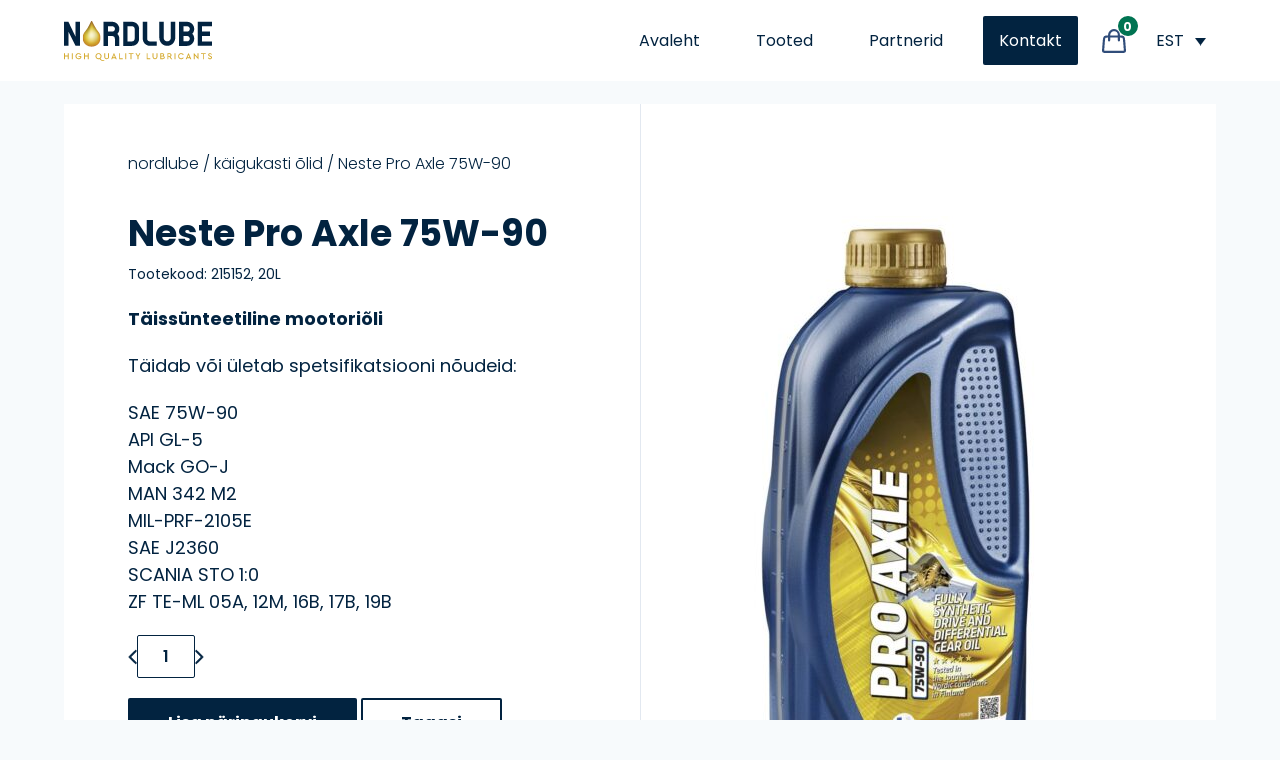

--- FILE ---
content_type: text/html; charset=UTF-8
request_url: https://nordlube.ee/toode/neste-pro-axle-75w-90/
body_size: 167240
content:
<!doctype html>
<html lang="et">
  <head> <script>
var gform;gform||(document.addEventListener("gform_main_scripts_loaded",function(){gform.scriptsLoaded=!0}),window.addEventListener("DOMContentLoaded",function(){gform.domLoaded=!0}),gform={domLoaded:!1,scriptsLoaded:!1,initializeOnLoaded:function(o){gform.domLoaded&&gform.scriptsLoaded?o():!gform.domLoaded&&gform.scriptsLoaded?window.addEventListener("DOMContentLoaded",o):document.addEventListener("gform_main_scripts_loaded",o)},hooks:{action:{},filter:{}},addAction:function(o,n,r,t){gform.addHook("action",o,n,r,t)},addFilter:function(o,n,r,t){gform.addHook("filter",o,n,r,t)},doAction:function(o){gform.doHook("action",o,arguments)},applyFilters:function(o){return gform.doHook("filter",o,arguments)},removeAction:function(o,n){gform.removeHook("action",o,n)},removeFilter:function(o,n,r){gform.removeHook("filter",o,n,r)},addHook:function(o,n,r,t,i){null==gform.hooks[o][n]&&(gform.hooks[o][n]=[]);var e=gform.hooks[o][n];null==i&&(i=n+"_"+e.length),gform.hooks[o][n].push({tag:i,callable:r,priority:t=null==t?10:t})},doHook:function(n,o,r){var t;if(r=Array.prototype.slice.call(r,1),null!=gform.hooks[n][o]&&((o=gform.hooks[n][o]).sort(function(o,n){return o.priority-n.priority}),o.forEach(function(o){"function"!=typeof(t=o.callable)&&(t=window[t]),"action"==n?t.apply(null,r):r[0]=t.apply(null,r)})),"filter"==n)return r[0]},removeHook:function(o,n,t,i){var r;null!=gform.hooks[o][n]&&(r=(r=gform.hooks[o][n]).filter(function(o,n,r){return!!(null!=i&&i!=o.tag||null!=t&&t!=o.priority)}),gform.hooks[o][n]=r)}});
</script>

    <meta charset="utf-8">
    <meta name="viewport" content="width=device-width, initial-scale=1">
    <meta name='robots' content='index, follow, max-image-preview:large, max-snippet:-1, max-video-preview:-1' />
<link rel="alternate" hreflang="en" href="https://nordlube.ee/en/product/neste-pro-axle-75w-90/" />
<link rel="alternate" hreflang="et" href="https://nordlube.ee/toode/neste-pro-axle-75w-90/" />
<link rel="alternate" hreflang="x-default" href="https://nordlube.ee/toode/neste-pro-axle-75w-90/" />

	<!-- This site is optimized with the Yoast SEO plugin v26.8 - https://yoast.com/product/yoast-seo-wordpress/ -->
	<title>Neste Pro Axle 75W-90 - Nordlube</title>
	<link rel="canonical" href="https://nordlube.ee/toode/neste-pro-axle-75w-90/" />
	<meta property="og:locale" content="et_EE" />
	<meta property="og:type" content="article" />
	<meta property="og:title" content="Neste Pro Axle 75W-90 - Nordlube" />
	<meta property="og:description" content="Täissünteetiline mootoriõli  Täidab või ületab spetsifikatsiooni nõudeid:  SAE 75W-90 API GL-5 Mack GO-J MAN 342 M2 MIL-PRF-2105E SAE J2360 SCANIA STO 1:0 ZF TE-ML 05A, 12M, 16B, 17B, 19B" />
	<meta property="og:url" content="https://nordlube.ee/toode/neste-pro-axle-75w-90/" />
	<meta property="og:site_name" content="Nordlube" />
	<meta property="article:modified_time" content="2024-12-16T10:06:52+00:00" />
	<meta property="og:image" content="https://nordlube.ee/wp-content/uploads/2023/03/215152-NESTE-PRO-AXLE-75W-90-1L-1.jpg" />
	<meta property="og:image:width" content="640" />
	<meta property="og:image:height" content="1356" />
	<meta property="og:image:type" content="image/jpeg" />
	<meta name="twitter:card" content="summary_large_image" />
	<script type="application/ld+json" class="yoast-schema-graph">{"@context":"https://schema.org","@graph":[{"@type":"WebPage","@id":"https://nordlube.ee/toode/neste-pro-axle-75w-90/","url":"https://nordlube.ee/toode/neste-pro-axle-75w-90/","name":"Neste Pro Axle 75W-90 - Nordlube","isPartOf":{"@id":"https://nordlube.ee/#website"},"primaryImageOfPage":{"@id":"https://nordlube.ee/toode/neste-pro-axle-75w-90/#primaryimage"},"image":{"@id":"https://nordlube.ee/toode/neste-pro-axle-75w-90/#primaryimage"},"thumbnailUrl":"https://nordlube.ee/wp-content/uploads/2023/03/215152-NESTE-PRO-AXLE-75W-90-1L-1.jpg","datePublished":"2023-03-01T21:13:04+00:00","dateModified":"2024-12-16T10:06:52+00:00","breadcrumb":{"@id":"https://nordlube.ee/toode/neste-pro-axle-75w-90/#breadcrumb"},"inLanguage":"et","potentialAction":[{"@type":"ReadAction","target":["https://nordlube.ee/toode/neste-pro-axle-75w-90/"]}]},{"@type":"ImageObject","inLanguage":"et","@id":"https://nordlube.ee/toode/neste-pro-axle-75w-90/#primaryimage","url":"https://nordlube.ee/wp-content/uploads/2023/03/215152-NESTE-PRO-AXLE-75W-90-1L-1.jpg","contentUrl":"https://nordlube.ee/wp-content/uploads/2023/03/215152-NESTE-PRO-AXLE-75W-90-1L-1.jpg","width":640,"height":1356},{"@type":"BreadcrumbList","@id":"https://nordlube.ee/toode/neste-pro-axle-75w-90/#breadcrumb","itemListElement":[{"@type":"ListItem","position":1,"name":"Home","item":"https://nordlube.ee/"},{"@type":"ListItem","position":2,"name":"Tooted","item":"https://nordlube.ee/tooted/"},{"@type":"ListItem","position":3,"name":"Neste Pro Axle 75W-90"}]},{"@type":"WebSite","@id":"https://nordlube.ee/#website","url":"https://nordlube.ee/","name":"Nordlube","description":"NESTE Lubricants ametlik esindaja Eestis","potentialAction":[{"@type":"SearchAction","target":{"@type":"EntryPoint","urlTemplate":"https://nordlube.ee/?s={search_term_string}"},"query-input":{"@type":"PropertyValueSpecification","valueRequired":true,"valueName":"search_term_string"}}],"inLanguage":"et"}]}</script>
	<!-- / Yoast SEO plugin. -->


<link rel='dns-prefetch' href='//www.googletagmanager.com' />
<link rel="alternate" title="oEmbed (JSON)" type="application/json+oembed" href="https://nordlube.ee/wp-json/oembed/1.0/embed?url=https%3A%2F%2Fnordlube.ee%2Ftoode%2Fneste-pro-axle-75w-90%2F" />
<link rel="alternate" title="oEmbed (XML)" type="text/xml+oembed" href="https://nordlube.ee/wp-json/oembed/1.0/embed?url=https%3A%2F%2Fnordlube.ee%2Ftoode%2Fneste-pro-axle-75w-90%2F&#038;format=xml" />
<style id='wp-img-auto-sizes-contain-inline-css'>
img:is([sizes=auto i],[sizes^="auto," i]){contain-intrinsic-size:3000px 1500px}
/*# sourceURL=wp-img-auto-sizes-contain-inline-css */
</style>
<style id='wp-emoji-styles-inline-css'>

	img.wp-smiley, img.emoji {
		display: inline !important;
		border: none !important;
		box-shadow: none !important;
		height: 1em !important;
		width: 1em !important;
		margin: 0 0.07em !important;
		vertical-align: -0.1em !important;
		background: none !important;
		padding: 0 !important;
	}
/*# sourceURL=wp-emoji-styles-inline-css */
</style>
<link rel='stylesheet' id='wp-block-library-css' href='https://nordlube.ee/wp-includes/css/dist/block-library/style.min.css?ver=6.9' media='all' />
<style id='wp-block-paragraph-inline-css'>
.is-small-text{font-size:.875em}.is-regular-text{font-size:1em}.is-large-text{font-size:2.25em}.is-larger-text{font-size:3em}.has-drop-cap:not(:focus):first-letter{float:left;font-size:8.4em;font-style:normal;font-weight:100;line-height:.68;margin:.05em .1em 0 0;text-transform:uppercase}body.rtl .has-drop-cap:not(:focus):first-letter{float:none;margin-left:.1em}p.has-drop-cap.has-background{overflow:hidden}:root :where(p.has-background){padding:1.25em 2.375em}:where(p.has-text-color:not(.has-link-color)) a{color:inherit}p.has-text-align-left[style*="writing-mode:vertical-lr"],p.has-text-align-right[style*="writing-mode:vertical-rl"]{rotate:180deg}
/*# sourceURL=https://nordlube.ee/wp-includes/blocks/paragraph/style.min.css */
</style>
<style id='global-styles-inline-css'>
:root{--wp--preset--aspect-ratio--square: 1;--wp--preset--aspect-ratio--4-3: 4/3;--wp--preset--aspect-ratio--3-4: 3/4;--wp--preset--aspect-ratio--3-2: 3/2;--wp--preset--aspect-ratio--2-3: 2/3;--wp--preset--aspect-ratio--16-9: 16/9;--wp--preset--aspect-ratio--9-16: 9/16;--wp--preset--color--black: var(--color-black);--wp--preset--color--cyan-bluish-gray: #abb8c3;--wp--preset--color--white: var(--color-white);--wp--preset--color--pale-pink: #f78da7;--wp--preset--color--vivid-red: #cf2e2e;--wp--preset--color--luminous-vivid-orange: #ff6900;--wp--preset--color--luminous-vivid-amber: #fcb900;--wp--preset--color--light-green-cyan: #7bdcb5;--wp--preset--color--vivid-green-cyan: #00d084;--wp--preset--color--pale-cyan-blue: #8ed1fc;--wp--preset--color--vivid-cyan-blue: #0693e3;--wp--preset--color--vivid-purple: #9b51e0;--wp--preset--color--inherit: inherit;--wp--preset--color--transparent: transparent;--wp--preset--color--body: var(--color-body);--wp--preset--color--link: var(--color-link);--wp--preset--color--hover: var(--color-hover);--wp--preset--color--copy: var(--color-copy);--wp--preset--color--heading: var(--color-heading);--wp--preset--color--primary: var(--color-primary);--wp--preset--color--secondary: var(--color-secondary);--wp--preset--color--gray-100: var(--color-gray-100);--wp--preset--color--gray-200: var(--color-gray-200);--wp--preset--color--gray-300: var(--color-gray-300);--wp--preset--color--gray-400: var(--color-gray-400);--wp--preset--color--gray-500: var(--color-gray-500);--wp--preset--color--gray-600: var(--color-gray-600);--wp--preset--color--gray-700: var(--color-gray-700);--wp--preset--color--gray-800: var(--color-gray-800);--wp--preset--color--gray-900: var(--color-gray-900);--wp--preset--color--red-light: var(--color-red-light);--wp--preset--color--red-default: var(--color-red);--wp--preset--color--red-dark: var(--color-red-dark);--wp--preset--color--green-alternative: var(--color-green-alternative);--wp--preset--color--green-alternative-light: var(--color-green-alternative-light);--wp--preset--color--green-light: var(--color-green-light);--wp--preset--color--green-default: var(--color-green);--wp--preset--color--green-dark: var(--color-green-dark);--wp--preset--color--blue-alternative: var(--color-blue-alternative);--wp--preset--color--blue-light: var(--color-blue-light);--wp--preset--color--blue-default: var(--color-blue);--wp--preset--color--blue-dark: var(--color-blue-dark);--wp--preset--gradient--vivid-cyan-blue-to-vivid-purple: linear-gradient(135deg,rgb(6,147,227) 0%,rgb(155,81,224) 100%);--wp--preset--gradient--light-green-cyan-to-vivid-green-cyan: linear-gradient(135deg,rgb(122,220,180) 0%,rgb(0,208,130) 100%);--wp--preset--gradient--luminous-vivid-amber-to-luminous-vivid-orange: linear-gradient(135deg,rgb(252,185,0) 0%,rgb(255,105,0) 100%);--wp--preset--gradient--luminous-vivid-orange-to-vivid-red: linear-gradient(135deg,rgb(255,105,0) 0%,rgb(207,46,46) 100%);--wp--preset--gradient--very-light-gray-to-cyan-bluish-gray: linear-gradient(135deg,rgb(238,238,238) 0%,rgb(169,184,195) 100%);--wp--preset--gradient--cool-to-warm-spectrum: linear-gradient(135deg,rgb(74,234,220) 0%,rgb(151,120,209) 20%,rgb(207,42,186) 40%,rgb(238,44,130) 60%,rgb(251,105,98) 80%,rgb(254,248,76) 100%);--wp--preset--gradient--blush-light-purple: linear-gradient(135deg,rgb(255,206,236) 0%,rgb(152,150,240) 100%);--wp--preset--gradient--blush-bordeaux: linear-gradient(135deg,rgb(254,205,165) 0%,rgb(254,45,45) 50%,rgb(107,0,62) 100%);--wp--preset--gradient--luminous-dusk: linear-gradient(135deg,rgb(255,203,112) 0%,rgb(199,81,192) 50%,rgb(65,88,208) 100%);--wp--preset--gradient--pale-ocean: linear-gradient(135deg,rgb(255,245,203) 0%,rgb(182,227,212) 50%,rgb(51,167,181) 100%);--wp--preset--gradient--electric-grass: linear-gradient(135deg,rgb(202,248,128) 0%,rgb(113,206,126) 100%);--wp--preset--gradient--midnight: linear-gradient(135deg,rgb(2,3,129) 0%,rgb(40,116,252) 100%);--wp--preset--font-size--small: 13px;--wp--preset--font-size--medium: 20px;--wp--preset--font-size--large: 36px;--wp--preset--font-size--x-large: 42px;--wp--preset--font-size--xs: var(--font-size-xs);--wp--preset--font-size--sm: var(--font-size-sm);--wp--preset--font-size--base: var(--font-size-base);--wp--preset--font-size--lg: var(--font-size-lg);--wp--preset--font-size--xl: var(--font-size-xl);--wp--preset--font-size--2-xl: var(--font-size-2-xl);--wp--preset--font-size--3-xl: var(--font-size-3-xl);--wp--preset--font-size--4-xl: var(--font-size-4-xl);--wp--preset--font-size--5-xl: var(--font-size-5-xl);--wp--preset--font-family--heading: var(--heading-font-family);--wp--preset--font-family--copy: var(--copy-font-family);--wp--preset--font-family--sans: Inter,system-ui,BlinkMacSystemFont,-apple-system,Segoe UI,Roboto,Oxygen,Ubuntu,Cantarell,Fira Sans,Droid Sans,Helvetica Neue,sans-serif;--wp--preset--font-family--serif: Constantia,Lucida Bright,Lucidabright,Lucida Serif,Lucida,DejaVu Serif,Bitstream Vera Serif,Liberation Serif,Georgia,serif;--wp--preset--font-family--mono: Menlo,Monaco,Consolas,Liberation Mono,Courier New,monospace;--wp--preset--spacing--20: 0.44rem;--wp--preset--spacing--30: 0.67rem;--wp--preset--spacing--40: 1rem;--wp--preset--spacing--50: 1.5rem;--wp--preset--spacing--60: 2.25rem;--wp--preset--spacing--70: 3.38rem;--wp--preset--spacing--80: 5.06rem;--wp--preset--shadow--natural: 6px 6px 9px rgba(0, 0, 0, 0.2);--wp--preset--shadow--deep: 12px 12px 50px rgba(0, 0, 0, 0.4);--wp--preset--shadow--sharp: 6px 6px 0px rgba(0, 0, 0, 0.2);--wp--preset--shadow--outlined: 6px 6px 0px -3px rgb(255, 255, 255), 6px 6px rgb(0, 0, 0);--wp--preset--shadow--crisp: 6px 6px 0px rgb(0, 0, 0);}:root { --wp--style--global--content-size: 912px;--wp--style--global--wide-size: 1140px; }:where(body) { margin: 0; }.wp-site-blocks > .alignleft { float: left; margin-right: 2em; }.wp-site-blocks > .alignright { float: right; margin-left: 2em; }.wp-site-blocks > .aligncenter { justify-content: center; margin-left: auto; margin-right: auto; }:where(.is-layout-flex){gap: 0.5em;}:where(.is-layout-grid){gap: 0.5em;}.is-layout-flow > .alignleft{float: left;margin-inline-start: 0;margin-inline-end: 2em;}.is-layout-flow > .alignright{float: right;margin-inline-start: 2em;margin-inline-end: 0;}.is-layout-flow > .aligncenter{margin-left: auto !important;margin-right: auto !important;}.is-layout-constrained > .alignleft{float: left;margin-inline-start: 0;margin-inline-end: 2em;}.is-layout-constrained > .alignright{float: right;margin-inline-start: 2em;margin-inline-end: 0;}.is-layout-constrained > .aligncenter{margin-left: auto !important;margin-right: auto !important;}.is-layout-constrained > :where(:not(.alignleft):not(.alignright):not(.alignfull)){max-width: var(--wp--style--global--content-size);margin-left: auto !important;margin-right: auto !important;}.is-layout-constrained > .alignwide{max-width: var(--wp--style--global--wide-size);}body .is-layout-flex{display: flex;}.is-layout-flex{flex-wrap: wrap;align-items: center;}.is-layout-flex > :is(*, div){margin: 0;}body .is-layout-grid{display: grid;}.is-layout-grid > :is(*, div){margin: 0;}body{padding-top: 0px;padding-right: 0px;padding-bottom: 0px;padding-left: 0px;}a:where(:not(.wp-element-button)){text-decoration: underline;}:root :where(.wp-element-button, .wp-block-button__link){background-color: #32373c;border-width: 0;color: #fff;font-family: inherit;font-size: inherit;font-style: inherit;font-weight: inherit;letter-spacing: inherit;line-height: inherit;padding-top: calc(0.667em + 2px);padding-right: calc(1.333em + 2px);padding-bottom: calc(0.667em + 2px);padding-left: calc(1.333em + 2px);text-decoration: none;text-transform: inherit;}.has-black-color{color: var(--wp--preset--color--black) !important;}.has-cyan-bluish-gray-color{color: var(--wp--preset--color--cyan-bluish-gray) !important;}.has-white-color{color: var(--wp--preset--color--white) !important;}.has-pale-pink-color{color: var(--wp--preset--color--pale-pink) !important;}.has-vivid-red-color{color: var(--wp--preset--color--vivid-red) !important;}.has-luminous-vivid-orange-color{color: var(--wp--preset--color--luminous-vivid-orange) !important;}.has-luminous-vivid-amber-color{color: var(--wp--preset--color--luminous-vivid-amber) !important;}.has-light-green-cyan-color{color: var(--wp--preset--color--light-green-cyan) !important;}.has-vivid-green-cyan-color{color: var(--wp--preset--color--vivid-green-cyan) !important;}.has-pale-cyan-blue-color{color: var(--wp--preset--color--pale-cyan-blue) !important;}.has-vivid-cyan-blue-color{color: var(--wp--preset--color--vivid-cyan-blue) !important;}.has-vivid-purple-color{color: var(--wp--preset--color--vivid-purple) !important;}.has-inherit-color{color: var(--wp--preset--color--inherit) !important;}.has-transparent-color{color: var(--wp--preset--color--transparent) !important;}.has-body-color{color: var(--wp--preset--color--body) !important;}.has-link-color{color: var(--wp--preset--color--link) !important;}.has-hover-color{color: var(--wp--preset--color--hover) !important;}.has-copy-color{color: var(--wp--preset--color--copy) !important;}.has-heading-color{color: var(--wp--preset--color--heading) !important;}.has-primary-color{color: var(--wp--preset--color--primary) !important;}.has-secondary-color{color: var(--wp--preset--color--secondary) !important;}.has-gray-100-color{color: var(--wp--preset--color--gray-100) !important;}.has-gray-200-color{color: var(--wp--preset--color--gray-200) !important;}.has-gray-300-color{color: var(--wp--preset--color--gray-300) !important;}.has-gray-400-color{color: var(--wp--preset--color--gray-400) !important;}.has-gray-500-color{color: var(--wp--preset--color--gray-500) !important;}.has-gray-600-color{color: var(--wp--preset--color--gray-600) !important;}.has-gray-700-color{color: var(--wp--preset--color--gray-700) !important;}.has-gray-800-color{color: var(--wp--preset--color--gray-800) !important;}.has-gray-900-color{color: var(--wp--preset--color--gray-900) !important;}.has-red-light-color{color: var(--wp--preset--color--red-light) !important;}.has-red-default-color{color: var(--wp--preset--color--red-default) !important;}.has-red-dark-color{color: var(--wp--preset--color--red-dark) !important;}.has-green-alternative-color{color: var(--wp--preset--color--green-alternative) !important;}.has-green-alternative-light-color{color: var(--wp--preset--color--green-alternative-light) !important;}.has-green-light-color{color: var(--wp--preset--color--green-light) !important;}.has-green-default-color{color: var(--wp--preset--color--green-default) !important;}.has-green-dark-color{color: var(--wp--preset--color--green-dark) !important;}.has-blue-alternative-color{color: var(--wp--preset--color--blue-alternative) !important;}.has-blue-light-color{color: var(--wp--preset--color--blue-light) !important;}.has-blue-default-color{color: var(--wp--preset--color--blue-default) !important;}.has-blue-dark-color{color: var(--wp--preset--color--blue-dark) !important;}.has-black-background-color{background-color: var(--wp--preset--color--black) !important;}.has-cyan-bluish-gray-background-color{background-color: var(--wp--preset--color--cyan-bluish-gray) !important;}.has-white-background-color{background-color: var(--wp--preset--color--white) !important;}.has-pale-pink-background-color{background-color: var(--wp--preset--color--pale-pink) !important;}.has-vivid-red-background-color{background-color: var(--wp--preset--color--vivid-red) !important;}.has-luminous-vivid-orange-background-color{background-color: var(--wp--preset--color--luminous-vivid-orange) !important;}.has-luminous-vivid-amber-background-color{background-color: var(--wp--preset--color--luminous-vivid-amber) !important;}.has-light-green-cyan-background-color{background-color: var(--wp--preset--color--light-green-cyan) !important;}.has-vivid-green-cyan-background-color{background-color: var(--wp--preset--color--vivid-green-cyan) !important;}.has-pale-cyan-blue-background-color{background-color: var(--wp--preset--color--pale-cyan-blue) !important;}.has-vivid-cyan-blue-background-color{background-color: var(--wp--preset--color--vivid-cyan-blue) !important;}.has-vivid-purple-background-color{background-color: var(--wp--preset--color--vivid-purple) !important;}.has-inherit-background-color{background-color: var(--wp--preset--color--inherit) !important;}.has-transparent-background-color{background-color: var(--wp--preset--color--transparent) !important;}.has-body-background-color{background-color: var(--wp--preset--color--body) !important;}.has-link-background-color{background-color: var(--wp--preset--color--link) !important;}.has-hover-background-color{background-color: var(--wp--preset--color--hover) !important;}.has-copy-background-color{background-color: var(--wp--preset--color--copy) !important;}.has-heading-background-color{background-color: var(--wp--preset--color--heading) !important;}.has-primary-background-color{background-color: var(--wp--preset--color--primary) !important;}.has-secondary-background-color{background-color: var(--wp--preset--color--secondary) !important;}.has-gray-100-background-color{background-color: var(--wp--preset--color--gray-100) !important;}.has-gray-200-background-color{background-color: var(--wp--preset--color--gray-200) !important;}.has-gray-300-background-color{background-color: var(--wp--preset--color--gray-300) !important;}.has-gray-400-background-color{background-color: var(--wp--preset--color--gray-400) !important;}.has-gray-500-background-color{background-color: var(--wp--preset--color--gray-500) !important;}.has-gray-600-background-color{background-color: var(--wp--preset--color--gray-600) !important;}.has-gray-700-background-color{background-color: var(--wp--preset--color--gray-700) !important;}.has-gray-800-background-color{background-color: var(--wp--preset--color--gray-800) !important;}.has-gray-900-background-color{background-color: var(--wp--preset--color--gray-900) !important;}.has-red-light-background-color{background-color: var(--wp--preset--color--red-light) !important;}.has-red-default-background-color{background-color: var(--wp--preset--color--red-default) !important;}.has-red-dark-background-color{background-color: var(--wp--preset--color--red-dark) !important;}.has-green-alternative-background-color{background-color: var(--wp--preset--color--green-alternative) !important;}.has-green-alternative-light-background-color{background-color: var(--wp--preset--color--green-alternative-light) !important;}.has-green-light-background-color{background-color: var(--wp--preset--color--green-light) !important;}.has-green-default-background-color{background-color: var(--wp--preset--color--green-default) !important;}.has-green-dark-background-color{background-color: var(--wp--preset--color--green-dark) !important;}.has-blue-alternative-background-color{background-color: var(--wp--preset--color--blue-alternative) !important;}.has-blue-light-background-color{background-color: var(--wp--preset--color--blue-light) !important;}.has-blue-default-background-color{background-color: var(--wp--preset--color--blue-default) !important;}.has-blue-dark-background-color{background-color: var(--wp--preset--color--blue-dark) !important;}.has-black-border-color{border-color: var(--wp--preset--color--black) !important;}.has-cyan-bluish-gray-border-color{border-color: var(--wp--preset--color--cyan-bluish-gray) !important;}.has-white-border-color{border-color: var(--wp--preset--color--white) !important;}.has-pale-pink-border-color{border-color: var(--wp--preset--color--pale-pink) !important;}.has-vivid-red-border-color{border-color: var(--wp--preset--color--vivid-red) !important;}.has-luminous-vivid-orange-border-color{border-color: var(--wp--preset--color--luminous-vivid-orange) !important;}.has-luminous-vivid-amber-border-color{border-color: var(--wp--preset--color--luminous-vivid-amber) !important;}.has-light-green-cyan-border-color{border-color: var(--wp--preset--color--light-green-cyan) !important;}.has-vivid-green-cyan-border-color{border-color: var(--wp--preset--color--vivid-green-cyan) !important;}.has-pale-cyan-blue-border-color{border-color: var(--wp--preset--color--pale-cyan-blue) !important;}.has-vivid-cyan-blue-border-color{border-color: var(--wp--preset--color--vivid-cyan-blue) !important;}.has-vivid-purple-border-color{border-color: var(--wp--preset--color--vivid-purple) !important;}.has-inherit-border-color{border-color: var(--wp--preset--color--inherit) !important;}.has-transparent-border-color{border-color: var(--wp--preset--color--transparent) !important;}.has-body-border-color{border-color: var(--wp--preset--color--body) !important;}.has-link-border-color{border-color: var(--wp--preset--color--link) !important;}.has-hover-border-color{border-color: var(--wp--preset--color--hover) !important;}.has-copy-border-color{border-color: var(--wp--preset--color--copy) !important;}.has-heading-border-color{border-color: var(--wp--preset--color--heading) !important;}.has-primary-border-color{border-color: var(--wp--preset--color--primary) !important;}.has-secondary-border-color{border-color: var(--wp--preset--color--secondary) !important;}.has-gray-100-border-color{border-color: var(--wp--preset--color--gray-100) !important;}.has-gray-200-border-color{border-color: var(--wp--preset--color--gray-200) !important;}.has-gray-300-border-color{border-color: var(--wp--preset--color--gray-300) !important;}.has-gray-400-border-color{border-color: var(--wp--preset--color--gray-400) !important;}.has-gray-500-border-color{border-color: var(--wp--preset--color--gray-500) !important;}.has-gray-600-border-color{border-color: var(--wp--preset--color--gray-600) !important;}.has-gray-700-border-color{border-color: var(--wp--preset--color--gray-700) !important;}.has-gray-800-border-color{border-color: var(--wp--preset--color--gray-800) !important;}.has-gray-900-border-color{border-color: var(--wp--preset--color--gray-900) !important;}.has-red-light-border-color{border-color: var(--wp--preset--color--red-light) !important;}.has-red-default-border-color{border-color: var(--wp--preset--color--red-default) !important;}.has-red-dark-border-color{border-color: var(--wp--preset--color--red-dark) !important;}.has-green-alternative-border-color{border-color: var(--wp--preset--color--green-alternative) !important;}.has-green-alternative-light-border-color{border-color: var(--wp--preset--color--green-alternative-light) !important;}.has-green-light-border-color{border-color: var(--wp--preset--color--green-light) !important;}.has-green-default-border-color{border-color: var(--wp--preset--color--green-default) !important;}.has-green-dark-border-color{border-color: var(--wp--preset--color--green-dark) !important;}.has-blue-alternative-border-color{border-color: var(--wp--preset--color--blue-alternative) !important;}.has-blue-light-border-color{border-color: var(--wp--preset--color--blue-light) !important;}.has-blue-default-border-color{border-color: var(--wp--preset--color--blue-default) !important;}.has-blue-dark-border-color{border-color: var(--wp--preset--color--blue-dark) !important;}.has-vivid-cyan-blue-to-vivid-purple-gradient-background{background: var(--wp--preset--gradient--vivid-cyan-blue-to-vivid-purple) !important;}.has-light-green-cyan-to-vivid-green-cyan-gradient-background{background: var(--wp--preset--gradient--light-green-cyan-to-vivid-green-cyan) !important;}.has-luminous-vivid-amber-to-luminous-vivid-orange-gradient-background{background: var(--wp--preset--gradient--luminous-vivid-amber-to-luminous-vivid-orange) !important;}.has-luminous-vivid-orange-to-vivid-red-gradient-background{background: var(--wp--preset--gradient--luminous-vivid-orange-to-vivid-red) !important;}.has-very-light-gray-to-cyan-bluish-gray-gradient-background{background: var(--wp--preset--gradient--very-light-gray-to-cyan-bluish-gray) !important;}.has-cool-to-warm-spectrum-gradient-background{background: var(--wp--preset--gradient--cool-to-warm-spectrum) !important;}.has-blush-light-purple-gradient-background{background: var(--wp--preset--gradient--blush-light-purple) !important;}.has-blush-bordeaux-gradient-background{background: var(--wp--preset--gradient--blush-bordeaux) !important;}.has-luminous-dusk-gradient-background{background: var(--wp--preset--gradient--luminous-dusk) !important;}.has-pale-ocean-gradient-background{background: var(--wp--preset--gradient--pale-ocean) !important;}.has-electric-grass-gradient-background{background: var(--wp--preset--gradient--electric-grass) !important;}.has-midnight-gradient-background{background: var(--wp--preset--gradient--midnight) !important;}.has-small-font-size{font-size: var(--wp--preset--font-size--small) !important;}.has-medium-font-size{font-size: var(--wp--preset--font-size--medium) !important;}.has-large-font-size{font-size: var(--wp--preset--font-size--large) !important;}.has-x-large-font-size{font-size: var(--wp--preset--font-size--x-large) !important;}.has-xs-font-size{font-size: var(--wp--preset--font-size--xs) !important;}.has-sm-font-size{font-size: var(--wp--preset--font-size--sm) !important;}.has-base-font-size{font-size: var(--wp--preset--font-size--base) !important;}.has-lg-font-size{font-size: var(--wp--preset--font-size--lg) !important;}.has-xl-font-size{font-size: var(--wp--preset--font-size--xl) !important;}.has-2-xl-font-size{font-size: var(--wp--preset--font-size--2-xl) !important;}.has-3-xl-font-size{font-size: var(--wp--preset--font-size--3-xl) !important;}.has-4-xl-font-size{font-size: var(--wp--preset--font-size--4-xl) !important;}.has-5-xl-font-size{font-size: var(--wp--preset--font-size--5-xl) !important;}.has-heading-font-family{font-family: var(--wp--preset--font-family--heading) !important;}.has-copy-font-family{font-family: var(--wp--preset--font-family--copy) !important;}.has-sans-font-family{font-family: var(--wp--preset--font-family--sans) !important;}.has-serif-font-family{font-family: var(--wp--preset--font-family--serif) !important;}.has-mono-font-family{font-family: var(--wp--preset--font-family--mono) !important;}
/*# sourceURL=global-styles-inline-css */
</style>

<link rel='stylesheet' id='blocks/0-css' href='https://nordlube.ee/wp-content/themes/nordlube-theme-build/public/css/blocks.2ba79e.css' media='all' />
<link rel='stylesheet' id='woocommerce-layout-css' href='https://nordlube.ee/wp-content/plugins/woocommerce/assets/css/woocommerce-layout.css?ver=10.4.3' media='all' />
<link rel='stylesheet' id='woocommerce-smallscreen-css' href='https://nordlube.ee/wp-content/plugins/woocommerce/assets/css/woocommerce-smallscreen.css?ver=10.4.3' media='only screen and (max-width: 768px)' />
<link rel='stylesheet' id='woocommerce-general-css' href='https://nordlube.ee/wp-content/plugins/woocommerce/assets/css/woocommerce.css?ver=10.4.3' media='all' />
<style id='woocommerce-inline-inline-css'>
.woocommerce form .form-row .required { visibility: visible; }
/*# sourceURL=woocommerce-inline-inline-css */
</style>
<link rel='stylesheet' id='wpml-legacy-dropdown-0-css' href='https://nordlube.ee/wp-content/plugins/sitepress-multilingual-cms/templates/language-switchers/legacy-dropdown/style.min.css?ver=1' media='all' />
<link rel='stylesheet' id='brands-styles-css' href='https://nordlube.ee/wp-content/plugins/woocommerce/assets/css/brands.css?ver=10.4.3' media='all' />
<link rel='stylesheet' id='select2-css' href='https://nordlube.ee/wp-content/plugins/woocommerce/assets/css/select2.css?ver=10.4.3' media='all' />
<link rel='stylesheet' id='woovr-frontend-css' href='https://nordlube.ee/wp-content/plugins/wpc-variations-radio-buttons/assets/css/frontend.css?ver=3.7.3' media='all' />
<link rel='stylesheet' id='app/0-css' href='https://nordlube.ee/wp-content/themes/nordlube-theme-build/public/css/app.fcd7d4.css' media='all' />
<link rel='stylesheet' id='fonts/0-css' href='https://nordlube.ee/wp-content/themes/nordlube-theme-build/public/css/fonts.ef69bf.css' media='all' />
<script id="wpml-cookie-js-extra">
var wpml_cookies = {"wp-wpml_current_language":{"value":"et","expires":1,"path":"/"}};
var wpml_cookies = {"wp-wpml_current_language":{"value":"et","expires":1,"path":"/"}};
//# sourceURL=wpml-cookie-js-extra
</script>
<script src="https://nordlube.ee/wp-content/plugins/sitepress-multilingual-cms/res/js/cookies/language-cookie.js?ver=486900" id="wpml-cookie-js" defer data-wp-strategy="defer"></script>
<script src="https://nordlube.ee/wp-includes/js/jquery/jquery.min.js?ver=3.7.1" id="jquery-core-js"></script>
<script src="https://nordlube.ee/wp-includes/js/jquery/jquery-migrate.min.js?ver=3.4.1" id="jquery-migrate-js"></script>
<script src="https://nordlube.ee/wp-content/plugins/woocommerce/assets/js/jquery-blockui/jquery.blockUI.min.js?ver=2.7.0-wc.10.4.3" id="wc-jquery-blockui-js" defer data-wp-strategy="defer"></script>
<script id="wc-add-to-cart-js-extra">
var wc_add_to_cart_params = {"ajax_url":"/wp-admin/admin-ajax.php","wc_ajax_url":"/?wc-ajax=%%endpoint%%","i18n_view_cart":"Vaata p\u00e4ringukorvi","cart_url":"https://nordlube.ee/ostukorv/","is_cart":"","cart_redirect_after_add":"no"};
//# sourceURL=wc-add-to-cart-js-extra
</script>
<script src="https://nordlube.ee/wp-content/plugins/woocommerce/assets/js/frontend/add-to-cart.min.js?ver=10.4.3" id="wc-add-to-cart-js" defer data-wp-strategy="defer"></script>
<script id="wc-single-product-js-extra">
var wc_single_product_params = {"i18n_required_rating_text":"Palun vali hinnang","i18n_rating_options":["1 of 5 stars","2 of 5 stars","3 of 5 stars","4 of 5 stars","5 of 5 stars"],"i18n_product_gallery_trigger_text":"View full-screen image gallery","review_rating_required":"yes","flexslider":{"rtl":false,"animation":"slide","smoothHeight":true,"directionNav":false,"controlNav":"thumbnails","slideshow":false,"animationSpeed":500,"animationLoop":false,"allowOneSlide":false},"zoom_enabled":"","zoom_options":[],"photoswipe_enabled":"","photoswipe_options":{"shareEl":false,"closeOnScroll":false,"history":false,"hideAnimationDuration":0,"showAnimationDuration":0},"flexslider_enabled":""};
//# sourceURL=wc-single-product-js-extra
</script>
<script src="https://nordlube.ee/wp-content/plugins/woocommerce/assets/js/frontend/single-product.min.js?ver=10.4.3" id="wc-single-product-js" defer data-wp-strategy="defer"></script>
<script src="https://nordlube.ee/wp-content/plugins/woocommerce/assets/js/js-cookie/js.cookie.min.js?ver=2.1.4-wc.10.4.3" id="wc-js-cookie-js" defer data-wp-strategy="defer"></script>
<script id="woocommerce-js-extra">
var woocommerce_params = {"ajax_url":"/wp-admin/admin-ajax.php","wc_ajax_url":"/?wc-ajax=%%endpoint%%","i18n_password_show":"Show password","i18n_password_hide":"Hide password"};
//# sourceURL=woocommerce-js-extra
</script>
<script src="https://nordlube.ee/wp-content/plugins/woocommerce/assets/js/frontend/woocommerce.min.js?ver=10.4.3" id="woocommerce-js" defer data-wp-strategy="defer"></script>
<script src="https://nordlube.ee/wp-content/plugins/sitepress-multilingual-cms/templates/language-switchers/legacy-dropdown/script.min.js?ver=1" id="wpml-legacy-dropdown-0-js"></script>

<!-- Google tag (gtag.js) snippet added by Site Kit -->
<!-- Google Analytics snippet added by Site Kit -->
<script src="https://www.googletagmanager.com/gtag/js?id=GT-55JZZVJ" id="google_gtagjs-js" async></script>
<script id="google_gtagjs-js-after">
window.dataLayer = window.dataLayer || [];function gtag(){dataLayer.push(arguments);}
gtag("set","linker",{"domains":["nordlube.ee"]});
gtag("js", new Date());
gtag("set", "developer_id.dZTNiMT", true);
gtag("config", "GT-55JZZVJ");
//# sourceURL=google_gtagjs-js-after
</script>
<script src="https://nordlube.ee/wp-content/plugins/woocommerce/assets/js/select2/select2.full.min.js?ver=4.0.3-wc.10.4.3" id="wc-select2-js" defer data-wp-strategy="defer"></script>
<link rel="https://api.w.org/" href="https://nordlube.ee/wp-json/" /><link rel="alternate" title="JSON" type="application/json" href="https://nordlube.ee/wp-json/wp/v2/product/337" /><link rel="EditURI" type="application/rsd+xml" title="RSD" href="https://nordlube.ee/xmlrpc.php?rsd" />
<link rel='shortlink' href='https://nordlube.ee/?p=337' />
<script async defer data-domain='nordlube.ee' src='https://plausible.io/js/plausible.js'></script><meta name="generator" content="Site Kit by Google 1.171.0" /><meta name="generator" content="WPML ver:4.8.6 stt:1,15;" />
<meta name="description" content="NESTE Lubricants ametlik esindaja Eestis" />	<noscript><style>.woocommerce-product-gallery{ opacity: 1 !important; }</style></noscript>
	<link rel="icon" href="https://nordlube.ee/wp-content/uploads/2023/03/cropped-nordlube-favico-1-32x32.png" sizes="32x32" />
<link rel="icon" href="https://nordlube.ee/wp-content/uploads/2023/03/cropped-nordlube-favico-1-192x192.png" sizes="192x192" />
<link rel="apple-touch-icon" href="https://nordlube.ee/wp-content/uploads/2023/03/cropped-nordlube-favico-1-180x180.png" />
<meta name="msapplication-TileImage" content="https://nordlube.ee/wp-content/uploads/2023/03/cropped-nordlube-favico-1-270x270.png" />
  <link rel='stylesheet' id='wc-blocks-style-css' href='https://nordlube.ee/wp-content/plugins/woocommerce/assets/client/blocks/wc-blocks.css?ver=wc-10.4.3' media='all' />
<link rel='stylesheet' id='wpml-legacy-horizontal-list-0-css' href='https://nordlube.ee/wp-content/plugins/sitepress-multilingual-cms/templates/language-switchers/legacy-list-horizontal/style.min.css?ver=1' media='all' />
</head>

  <body class="wp-singular product-template-default single single-product postid-337 wp-embed-responsive wp-theme-nordlube-theme-build theme-nordlube-theme-build woocommerce woocommerce-page woocommerce-no-js neste-pro-axle-75w-90">
        
    <div id="app">
      <a class="sr-only focus:not-sr-only" href="#main">
  Liigu sisu juurde
</a>

<header class="site-header">

  <div class="site-header__inner">

    <div class="site-header__brand-wrap">
      <a class="brand" href="https://nordlube.ee/">
  <svg title="Nordlube" class="brand__svg" width="263" height="71" viewBox="0 0 263 71" fill="none" xmlns="http://www.w3.org/2000/svg" xmlns:xlink="http://www.w3.org/1999/xlink">
<g clip-path="url(#clip0_199_4690)">
<path d="M20.263 1.44409H28.2128V44.1043H20.5021L7.89004 19.0136V44.1043H0.0598145V1.44409H7.89004V1.50426L20.263 27.4373V1.44409Z" fill="#022340"/>
<path d="M90.6154 2.4068C92.1695 3.06867 93.4845 3.97121 94.6202 5.11443C95.7559 6.25765 96.6525 7.58138 97.31 9.08562C97.9675 10.5899 98.3261 12.2746 98.3261 14.0195C98.3261 15.7644 98.0272 17.3288 97.4295 18.8331C96.8318 20.3373 95.995 21.661 94.8593 22.8043C95.9352 23.9475 96.772 25.2712 97.3697 26.7153C97.9674 28.1593 98.2663 29.7839 98.2663 31.5288V44.1644H90.4361V31.5288C90.4361 30.2051 90.0177 29.0619 89.1211 28.0992C88.2245 27.1365 87.1486 26.7153 85.7738 26.7153H78.0034V44.1644H70.0536V1.44409H77.9436H85.714C87.4474 1.44409 89.1211 1.74494 90.6154 2.4068ZM89.1809 17.4492C90.1372 16.4865 90.5556 15.4034 90.5556 14.0195C90.5556 12.6958 90.0775 11.5526 89.1809 10.65C88.2245 9.74748 87.1486 9.3263 85.7738 9.3263H78.0034V18.8331H85.7738C87.0888 18.8331 88.2245 18.3517 89.1809 17.4492Z" fill="#022340"/>
<path d="M125.822 2.4068C127.376 3.06867 128.691 3.97121 129.826 5.11443C130.962 6.25765 131.859 7.58138 132.516 9.14579C133.174 10.65 133.532 12.3348 133.532 14.0797H133.472V31.4687C133.472 33.2136 133.174 34.8983 132.516 36.4026C131.859 37.9068 130.962 39.2907 129.826 40.4339C128.691 41.5771 127.376 42.4797 125.822 43.1415C124.267 43.8034 122.654 44.1644 120.92 44.1644H108.368H105.2V1.44409H113.03H120.86C122.654 1.44409 124.267 1.74494 125.822 2.4068ZM124.267 10.7102C123.311 9.80765 122.235 9.3263 120.86 9.3263H112.97V36.2221H120.86C122.175 36.2221 123.311 35.7407 124.208 34.8382C125.104 33.9356 125.523 32.7924 125.523 31.4687V14.0797H125.642C125.702 12.756 125.224 11.6127 124.267 10.7102Z" fill="#022340"/>
<path d="M165.152 44.1043H152.719C150.986 44.1043 149.312 43.7432 147.818 43.0814C146.264 42.4195 144.949 41.517 143.753 40.3738C142.618 39.2305 141.661 37.9068 141.004 36.3424C140.346 34.8382 139.988 33.1534 139.988 31.4085V1.44409H147.818V31.4687C147.818 32.7924 148.236 33.8754 149.133 34.778C150.03 35.6805 151.046 36.1619 152.301 36.2221H165.033V44.1043H165.152Z" fill="#022340"/>
<path d="M197.669 1.44409V29.9043C197.669 31.8297 197.31 33.6949 196.533 35.4399C195.816 37.1848 194.799 38.689 193.484 39.9526C192.229 41.2161 190.735 42.239 189.001 43.0212C187.268 43.7432 185.415 44.1644 183.502 44.1644C181.59 44.1644 179.737 43.8034 178.003 43.0212C176.27 42.2992 174.776 41.2763 173.52 39.9526C172.265 38.689 171.249 37.1848 170.532 35.4399C169.814 33.6949 169.396 31.8297 169.396 29.9043V1.44409H177.226V29.9043C177.226 30.8068 177.406 31.589 177.704 32.3712C178.003 33.1534 178.481 33.8153 179.019 34.3568C179.617 34.8983 180.275 35.3797 180.992 35.6805C181.769 35.9814 182.546 36.1619 183.443 36.1619C184.339 36.1619 185.116 35.9814 185.893 35.6204C186.67 35.2593 187.328 34.8382 187.926 34.2365C188.523 33.6348 188.942 32.9729 189.3 32.1907C189.659 31.4085 189.838 30.5661 189.838 29.7238V1.44409H197.669Z" fill="#022340"/>
<path d="M223.67 2.4068C225.164 3.06867 226.539 3.97121 227.674 5.11443C228.81 6.25765 229.707 7.58138 230.364 9.08562C231.022 10.5899 231.38 12.2746 231.38 14.0195C231.38 15.7644 231.081 17.3288 230.484 18.8331C229.886 20.2771 229.049 21.6009 227.973 22.7441C229.049 23.8271 229.946 25.1509 230.484 26.5949C231.081 28.039 231.38 29.6636 231.38 31.4085C231.38 33.1534 231.022 34.8382 230.364 36.3424C229.707 37.8466 228.81 39.2305 227.674 40.3738C226.539 41.517 225.224 42.4195 223.67 43.1415C222.175 43.8034 220.502 44.1644 218.768 44.1644H207.65H204.542V1.44409H212.313H218.768C220.502 1.44409 222.115 1.74494 223.67 2.4068ZM212.313 18.8331H218.768C220.083 18.8331 221.219 18.3517 222.175 17.4492C223.132 16.4865 223.55 15.4034 223.55 14.0195C223.55 12.6958 223.072 11.5526 222.175 10.65C221.219 9.74748 220.143 9.3263 218.768 9.3263H212.313V18.8331ZM222.115 34.778C223.072 33.8153 223.49 32.7322 223.49 31.3483C223.49 30.0246 223.012 28.8814 222.115 27.9788C221.159 27.0763 220.083 26.6551 218.708 26.6551H212.253V36.1619H218.768C220.083 36.2221 221.219 35.7407 222.115 34.778Z" fill="#022340"/>
<path d="M245.427 36.2221H262.94V44.1043H240.705H237.597V1.44409H245.367H262.94V9.3263H245.427V18.8331H259.593V26.7153H245.427V36.2221Z" fill="#022340"/>
<path d="M0 57.2212H1.67364V61.3729H6.87386V57.2212H8.5475V67.6907H6.87386V62.8771H1.67364V67.6907H0V57.2212Z" fill="#D5AA2F"/>
<path d="M15.6006 57.2212H13.927V67.6907H15.6006V57.2212Z" fill="#D5AA2F"/>
<path d="M25.8219 57.0406C27.6151 57.0406 29.1094 57.8228 30.1255 59.2067L28.9301 60.2296C28.153 59.1466 27.1369 58.605 25.8219 58.605C23.6103 58.605 22.116 60.2296 22.116 62.4559C22.116 64.6822 23.7298 66.3669 25.9414 66.3669C27.3162 66.3669 28.3921 65.7652 29.0496 64.8025V63.6593H25.8816V62.155H30.7232V65.1033C29.7669 66.7881 27.9737 67.8711 25.8816 67.8711C22.8332 67.9313 20.3826 65.4644 20.3826 62.4559C20.263 59.4474 22.8332 56.9805 25.8219 57.0406Z" fill="#D5AA2F"/>
<path d="M35.4452 57.2212H37.1188V61.3729H42.3191V57.2212H43.9927V67.6907H42.3191V62.8771H37.1188V67.6907H35.4452V57.2212Z" fill="#D5AA2F"/>
<path d="M71.7273 70.8797C71.1296 71.0001 70.5319 71.0603 69.9939 71.0603C67.2444 71.0603 64.9132 69.8569 63.2994 67.5704C62.7017 67.8111 62.0442 67.9314 61.3867 67.9314C58.398 67.9916 55.8876 65.5247 55.9473 62.5162C55.8876 59.5077 58.4578 57.0408 61.3867 57.1009C64.3155 57.0408 66.8857 59.5077 66.826 62.5162C66.826 64.2611 65.9892 65.8857 64.6144 66.8484C66.0489 68.7738 67.8421 69.6764 70.233 69.6764C70.4721 69.6764 71.0101 69.6764 71.7273 69.6162V70.8797ZM65.0926 62.456C65.0926 60.2297 63.4787 58.6052 61.3269 58.6052C59.2348 58.6052 57.621 60.2297 57.621 62.456C57.621 64.6823 59.1751 66.3069 61.3269 66.3069C63.5385 66.3069 65.0926 64.6823 65.0926 62.456Z" fill="#D5AA2F"/>
<path d="M71.4882 57.2212H73.1618V63.539C73.1618 65.2839 74.2377 66.3068 75.7918 66.3068C77.2861 66.3068 78.362 65.3441 78.362 63.539V57.2212H80.0357V63.4187C80.0357 66.1864 78.2425 67.811 75.7918 67.811C73.2813 67.811 71.4882 66.1864 71.4882 63.4187V57.2212Z" fill="#D5AA2F"/>
<path d="M91.0936 65.9459H86.4314L85.7141 67.6908H83.9209L88.5234 57.0408H89.0614L93.6639 67.6908H91.8707L91.0936 65.9459ZM88.7625 60.1696L87.0291 64.5018H90.4959L88.7625 60.1696Z" fill="#D5AA2F"/>
<path d="M98.0272 57.2212H99.7009V66.1864H104.423V67.6907H98.0272V57.2212Z" fill="#D5AA2F"/>
<path d="M110.58 57.2212H108.906V67.6907H110.58V57.2212Z" fill="#D5AA2F"/>
<path d="M118.35 58.7254H114.883V57.2212H123.55V58.7254H120.024V67.6907H118.35V58.7254Z" fill="#D5AA2F"/>
<path d="M132.217 63.4788V67.6907H130.603V63.4788L127.017 57.2212H128.87L131.44 61.7941L134.01 57.2212H135.804L132.217 63.4788Z" fill="#D5AA2F"/>
<path d="M146.862 57.2212H148.535V66.1864H153.317V67.6907H146.862V57.2212Z" fill="#D5AA2F"/>
<path d="M157.441 57.2212H159.115V63.539C159.115 65.2839 160.191 66.3068 161.745 66.3068C163.239 66.3068 164.315 65.3441 164.315 63.539V57.2212H165.989V63.4187C165.989 66.1864 164.196 67.811 161.745 67.811C159.235 67.811 157.441 66.1864 157.441 63.4187V57.2212Z" fill="#D5AA2F"/>
<path d="M175.672 67.6907H171.249V57.2212H174.895C176.748 57.2212 178.003 58.3644 178.003 59.989C178.003 60.7712 177.704 61.4331 177.166 61.9746C178.362 62.3958 179.079 63.3585 179.079 64.622C179.079 66.367 177.704 67.6907 175.672 67.6907ZM172.863 58.6653V61.4932H174.716C175.732 61.4932 176.329 60.9517 176.329 60.0492C176.329 59.2068 175.732 58.6653 174.716 58.6653H172.863ZM175.552 62.9373H172.863V66.1864H175.552C176.688 66.1864 177.405 65.5848 177.405 64.5619C177.405 63.5992 176.688 62.9373 175.552 62.9373Z" fill="#D5AA2F"/>
<path d="M190.257 67.6907L187.328 63.6593H185.415V67.6907H183.741V57.2212H187.507C189.599 57.2212 191.034 58.5449 191.034 60.4102C191.034 61.7941 190.257 62.8771 189.061 63.3585L192.169 67.6907H190.257ZM185.415 62.1551H187.507C188.643 62.1551 189.36 61.4331 189.36 60.4703C189.36 59.4475 188.643 58.7254 187.507 58.7254H185.415V62.1551Z" fill="#D5AA2F"/>
<path d="M198.087 57.2212H196.413V67.6907H198.087V57.2212Z" fill="#D5AA2F"/>
<path d="M208.248 57.0406C210.161 57.0406 211.775 58.0033 212.671 59.4474L211.416 60.4101C210.699 59.2669 209.623 58.605 208.248 58.605C206.096 58.605 204.483 60.2296 204.483 62.4559C204.483 64.6822 206.096 66.3067 208.248 66.3067C209.623 66.3067 210.699 65.6449 211.416 64.5016L212.671 65.4644C211.775 66.9084 210.161 67.8711 208.248 67.8711C205.319 67.9313 202.749 65.4644 202.809 62.4559C202.749 59.4474 205.319 56.9805 208.248 57.0406Z" fill="#D5AA2F"/>
<path d="M223.55 65.9459H218.888L218.17 67.6908H216.377L220.98 57.0408H221.518L226.12 67.6908H224.327L223.55 65.9459ZM221.219 60.1696L219.485 64.5018H222.952L221.219 60.1696Z" fill="#D5AA2F"/>
<path d="M239.031 57.2213V67.8713H238.493L232.157 60.5908V67.6908H230.484V57.0408H231.081L237.358 64.2611V57.2213H239.031Z" fill="#D5AA2F"/>
<path d="M246.861 58.7254H243.395V57.2212H252.062V58.7254H248.535V67.6907H246.861V58.7254Z" fill="#D5AA2F"/>
<path d="M256.784 64.6822C257.501 65.7051 258.338 66.3669 259.533 66.3669C260.609 66.3669 261.326 65.8254 261.326 64.9229C261.326 64.2008 260.908 63.8398 259.772 63.3585L258.637 62.8169C257.142 62.0949 256.186 61.3127 256.186 59.9288C256.186 58.244 257.68 57.1008 259.473 57.1008C260.908 57.1008 262.163 57.8229 262.821 58.9661L261.685 59.8686C261.147 59.0263 260.37 58.6051 259.473 58.6051C258.577 58.6051 257.919 59.0263 257.919 59.8686C257.979 60.711 258.338 60.8313 259.354 61.3729L260.489 61.9144C262.163 62.6966 263 63.539 263 64.8627C263 66.6678 261.506 67.8712 259.533 67.8712C257.86 67.8712 256.425 67.0288 255.588 65.5847L256.784 64.6822Z" fill="#D5AA2F"/>
<mask id="mask0_199_4690" style="mask-type:luminance" maskUnits="userSpaceOnUse" x="33" y="0" width="32" height="46">
<path d="M37.1787 40.5542C39.6891 43.2017 43.2755 45.1271 47.7585 45.4881C45.9055 45.3076 44.1721 44.8263 42.6778 44.1644C41.9605 43.8636 41.303 43.5025 40.7053 43.1415C39.5696 42.4797 38.6132 41.6975 37.7166 40.8551C36.4016 39.5314 35.3855 38.0271 34.5487 36.2822C34.0107 35.139 33.5923 33.8754 33.3532 32.4314C33.2337 31.7093 33.1739 31.0475 33.1141 30.3254C33.2337 34.5975 34.7878 38.0271 37.1787 40.5542ZM64.7339 32.2508C64.435 33.9356 63.8971 35.4398 63.2396 36.8839C62.2832 38.9898 60.8487 40.7949 58.936 42.1788C57.9198 42.9008 56.8439 43.5627 55.5887 44.1042C55.1703 44.2847 54.7519 44.4653 54.3335 44.5856C52.7794 45.1271 51.1655 45.428 49.5516 45.4881C54.0944 45.3678 57.8003 43.5627 60.5498 40.8551C63.2994 38.0873 64.9132 34.2966 64.973 29.7839C64.973 30.6263 64.9132 31.4686 64.7339 32.2508ZM33.1141 29.3627C33.1141 29.4831 33.1141 29.6034 33.1141 29.7237C33.1141 29.3627 33.1141 28.9415 33.1739 28.5805C33.1141 28.8212 33.1141 29.0619 33.1141 29.3627ZM64.973 29.5432C64.973 29.4229 64.973 29.3025 64.973 29.1822C64.973 28.9415 64.973 28.7008 64.9132 28.4602C64.973 28.8212 64.973 29.1822 64.973 29.5432ZM62.9407 21.7814C62.7614 21.4805 62.5821 21.1195 62.4028 20.8186C62.5821 21.1797 62.7614 21.4805 62.9407 21.7814ZM62.343 20.8186C62.343 20.8186 62.343 20.8788 62.343 20.8186C62.343 20.8186 62.343 20.8788 62.343 20.8186ZM35.7441 20.939C35.3855 21.5407 35.0269 22.1424 34.728 22.7441C35.2062 21.8415 35.6844 20.939 36.2821 20.1568C36.1028 20.3975 35.9235 20.6381 35.7441 20.939ZM61.028 18.9534C60.3705 18.0508 59.713 17.2085 59.0555 16.3661C59.713 17.2085 60.3705 18.111 61.028 18.9534ZM40.7053 14.1398C39.5098 15.9449 37.9557 17.8102 36.581 19.7356C36.6407 19.6754 36.7005 19.5551 36.7603 19.4949C38.135 17.6297 39.5696 15.8847 40.7053 14.1398C41.1237 13.5381 41.4823 12.8763 41.9007 12.2746C41.4823 12.8763 41.1237 13.5381 40.7053 14.1398ZM47.878 0.842373C47.6987 1.32373 47.4596 1.80508 47.2803 2.28644C47.3998 1.98559 47.5791 1.62458 47.6987 1.32373C47.7585 1.14322 47.8182 1.02288 47.878 0.842373C47.9975 0.601695 48.1171 0.421186 48.2964 0.300847C48.3562 0.240678 48.5953 0.120339 48.7148 0.0601695C48.3562 0.180508 48.0573 0.421186 47.878 0.842373ZM49.4321 0.0601695L49.7907 0.180508C49.8505 0.240678 49.9103 0.300847 50.0298 0.361017C49.8505 0.180508 49.6114 0.0601695 49.4321 0.0601695C49.4321 0.0601695 49.3723 0 49.4321 0.0601695ZM49.0137 0C49.0735 0 49.0735 0 49.0735 0C49.1332 0 49.1332 0 49.193 0H49.1332C49.0735 0 49.0137 0 49.0137 0Z" fill="white"/>
</mask>
<g mask="url(#mask0_199_4690)">
<path d="M64.973 0H33.1141V45.5483H64.973V0Z" fill="url(#paint0_radial_199_4690)"/>
</g>
<mask id="mask1_199_4690" style="mask-type:luminance" maskUnits="userSpaceOnUse" x="33" y="0" width="32" height="46">
<path d="M49.0735 45.5483C48.9539 45.5483 48.8344 45.5483 48.7148 45.5483C48.8344 45.5483 48.9539 45.5483 49.0735 45.5483C49.2528 45.5483 49.4321 45.5483 49.6114 45.5483C49.4321 45.5483 49.2528 45.5483 49.0735 45.5483ZM48.2366 45.4881C48.3562 45.4881 48.5355 45.4881 48.655 45.4881C48.3562 45.4881 48.0573 45.4881 47.6987 45.428C47.878 45.4881 48.0573 45.4881 48.2366 45.4881ZM64.973 29.8441C64.973 29.7839 64.973 29.7839 64.973 29.8441V29.8441ZM33.1141 30.3856C33.1141 30.1449 33.1141 29.9042 33.1141 29.6636C33.1141 29.9042 33.1141 30.1449 33.1141 30.3856ZM64.973 29.7839C64.973 29.7237 64.973 29.6636 64.973 29.6034C64.973 29.6636 64.973 29.7237 64.973 29.7839ZM64.973 29.6034V29.5432V29.6034ZM33.6521 25.6924C33.413 26.6551 33.2337 27.5576 33.1739 28.5203C33.3532 26.5347 33.8912 24.5492 34.7878 22.7441C34.3096 23.7068 33.8912 24.6695 33.6521 25.6924ZM64.9132 28.4602C64.8535 27.3771 64.6741 26.2941 64.3753 25.211C64.0166 24.0076 63.5385 22.8644 62.9407 21.7814C64.0166 23.8271 64.7937 26.1136 64.9132 28.4602ZM36.2821 20.1568C36.4016 20.0364 36.4614 19.8559 36.581 19.7356C36.5212 19.8559 36.4016 19.9763 36.2821 20.1568ZM62.343 20.8186C62.0441 20.3373 61.6855 19.8559 61.3269 19.3746C61.2073 19.2542 61.1475 19.1339 61.028 18.9534C61.5062 19.5551 61.9246 20.1568 62.343 20.8186ZM46.6228 3.73051C45.1882 6.67881 43.6341 9.56695 41.9007 12.2746C43.8732 9.08559 45.7262 5.7161 47.2803 2.28644C47.0412 2.7678 46.8021 3.24915 46.6228 3.73051ZM50.3287 0.782203C52.361 5.47542 54.8714 10.0483 57.621 14.2602C58.0394 14.9822 58.5773 15.6441 59.1153 16.3661C58.5773 15.6441 58.0991 14.9822 57.621 14.2602C55.4691 10.8907 53.4966 7.28051 51.7035 3.61017C51.3448 2.82797 50.9264 2.04576 50.5678 1.26356C50.508 1.14322 50.4482 0.962712 50.3287 0.782203C50.2689 0.601695 50.1494 0.421186 49.97 0.300847C50.1494 0.481356 50.2689 0.601695 50.3287 0.782203ZM48.7746 0.0601695C48.7148 0.0601695 48.7746 0.0601695 48.7746 0.0601695C48.8344 0.0601695 48.8941 0 49.0137 0C49.0137 0 49.0137 0 48.9539 0C48.8941 0 48.8344 0 48.7746 0.0601695ZM49.193 0C49.2528 0 49.3125 0 49.3723 0C49.3125 0 49.2528 0 49.193 0Z" fill="white"/>
</mask>
<g mask="url(#mask1_199_4690)">
<mask id="mask2_199_4690" style="mask-type:luminance" maskUnits="userSpaceOnUse" x="32" y="-1" width="34" height="48">
<path d="M65.3914 -0.361084H32.636V46.0296H65.3914V-0.361084Z" fill="white"/>
</mask>
<g mask="url(#mask2_199_4690)">
<rect x="32.6465" y="-0.341797" width="32.7652" height="46.4093" fill="url(#pattern0)"/>
</g>
</g>
<mask id="mask3_199_4690" style="mask-type:luminance" maskUnits="userSpaceOnUse" x="33" y="0" width="33" height="46">
<path d="M49.0735 0C49.0137 0 49.0735 0 49.0735 0C49.0137 0 49.0137 0 49.0137 0C48.9539 0 48.8344 0 48.7746 0.0601695C48.655 0.120339 48.416 0.240678 48.3562 0.300847C48.1769 0.421186 47.9975 0.601695 47.9378 0.842373C47.878 1.02288 47.8182 1.14322 47.7585 1.32373C47.6389 1.62458 47.4596 1.98559 47.34 2.28644C45.786 5.77627 43.933 9.14576 41.9605 12.2746C41.5421 12.8763 41.1835 13.5381 40.765 14.1398C39.6294 15.8847 38.135 17.6297 36.82 19.4949C36.7603 19.5551 36.7005 19.6754 36.6407 19.7356C36.5212 19.8559 36.4614 20.0364 36.3419 20.1568C35.8039 20.9992 35.266 21.8415 34.7878 22.7441C33.8912 24.5492 33.3532 26.5347 33.1739 28.5203C33.1141 28.8814 33.1141 29.3025 33.1141 29.6636C33.1141 29.9042 33.1141 30.1449 33.1141 30.3856C33.1141 31.1076 33.2337 31.8297 33.3532 32.4915C33.5923 33.8754 34.0107 35.139 34.5487 36.3424C35.3855 38.0873 36.4016 39.5915 37.7166 40.9153C38.5535 41.7576 39.5696 42.5398 40.7053 43.2017C41.303 43.5627 41.9605 43.9237 42.6778 44.2246C44.2319 44.8864 45.9055 45.3678 47.7585 45.5483C48.0573 45.5483 48.3562 45.6085 48.7148 45.6085C48.8344 45.6085 48.9539 45.6085 49.0735 45.6085C49.2528 45.6085 49.4321 45.6085 49.6114 45.6085C51.2253 45.5483 52.8989 45.2475 54.3932 44.7059C54.8116 44.5254 55.23 44.4051 55.6485 44.2246C56.8439 43.683 57.9796 43.0212 58.9957 42.2992C60.9085 40.9153 62.2832 39.1102 63.2994 37.0042C63.9569 35.5602 64.4948 34.0559 64.7937 32.3712C64.9132 31.589 64.973 30.7466 65.0328 29.9042C65.0328 29.8441 65.0328 29.7237 65.0328 29.6636C65.0328 29.3025 65.0328 28.9415 64.973 28.5805C64.7937 26.2339 64.0764 23.9475 62.9407 21.9017C62.7614 21.5407 62.5223 21.2398 62.343 20.8788C61.9246 20.2771 61.5062 19.6153 61.028 19.0136C60.3705 18.1712 59.713 17.2686 59.0555 16.4263C58.5175 15.7042 58.0394 15.0424 57.5612 14.3203C54.8714 10.1085 52.361 5.53559 50.2689 0.842373C50.2091 0.661864 50.0896 0.481356 49.9103 0.361017C49.8505 0.300847 49.7907 0.240678 49.6712 0.180508L49.3125 0.0601695H49.2528C49.193 0.0601695 49.1332 0.0601695 49.0735 0.0601695C49.1332 0 49.1332 0 49.0735 0Z" fill="white"/>
</mask>
<g mask="url(#mask3_199_4690)">
<mask id="mask4_199_4690" style="mask-type:luminance" maskUnits="userSpaceOnUse" x="32" y="-1" width="34" height="48">
<path d="M65.3914 -0.361084H32.636V46.0296H65.3914V-0.361084Z" fill="white"/>
</mask>
<g mask="url(#mask4_199_4690)">
<rect x="32.6465" y="-0.341797" width="32.7652" height="46.4093" fill="url(#pattern1)"/>
</g>
</g>
</g>
<defs>
<pattern id="pattern0" patternContentUnits="objectBoundingBox" width="1" height="1">
<use xlink:href="#image0_199_4690" transform="scale(0.00884956 0.00628931)"/>
</pattern>
<pattern id="pattern1" patternContentUnits="objectBoundingBox" width="1" height="1">
<use xlink:href="#image1_199_4690" transform="scale(0.00884956 0.00628931)"/>
</pattern>
<radialGradient id="paint0_radial_199_4690" cx="0" cy="0" r="1" gradientUnits="userSpaceOnUse" gradientTransform="translate(49.0504 22.769) scale(19.5596 19.6894)">
<stop stop-color="white"/>
<stop offset="0.26" stop-color="#FAF6D9"/>
<stop offset="0.5" stop-color="#EFE38F"/>
<stop offset="1" stop-color="#DCA728"/>
</radialGradient>
<clipPath id="clip0_199_4690">
<rect width="263" height="71" fill="white"/>
</clipPath>
<image id="image0_199_4690" width="113" height="159" xlink:href="[data-uri]"/>
<image id="image1_199_4690" width="113" height="159" xlink:href="[data-uri]"/>
</defs>
</svg></a>
    </div>

    <div class="site-header__nav-wrap">
      <nav class="primary-nav">
    <ul class="primary-nav__menu">
              <li class="primary-nav__menu-item  ">
          <a href="https://nordlube.ee/">
            Avaleht
          </a>

                  </li>
              <li class="primary-nav__menu-item  ">
          <a href="https://nordlube.ee/tooted/">
            Tooted
          </a>

                  </li>
              <li class="primary-nav__menu-item  ">
          <a href="https://nordlube.ee/partnerid/">
            Partnerid
          </a>

                  </li>
              <li class="primary-nav__menu-item  ">
          <a href="https://nordlube.ee/kontakt/">
            Kontakt
          </a>

                  </li>
          </ul>
  </nav>

  
      <div class="site-header__menu-extra">
        <div class="nav-basket">
  <a class="nav-basket__link" href="https://nordlube.ee/ostukorv/">
    <svg title="Päringukorv" class="basket__svg" width="22" height="22" viewBox="0 0 22 22" fill="none" xmlns="http://www.w3.org/2000/svg">
<path d="M6.50487 10.4118L6.50487 5.70588C6.50487 3.10689 8.51741 0.999999 11 1C13.4826 1 15.4951 3.10689 15.4951 5.70588V10.4118M2.97966 21H19.0203C20 21 20.4898 21 20.776 20.6744C21.0622 20.3488 21.0215 19.8378 20.9402 18.8157L20.2847 10.581C20.1449 8.82546 20.0751 7.9477 19.5221 7.41503C18.9691 6.88235 18.1277 6.88235 16.445 6.88235H5.55498C3.87227 6.88235 3.03091 6.88235 2.47792 7.41503C1.92494 7.9477 1.85507 8.82546 1.71532 10.581L1.05983 18.8157C0.978474 19.8378 0.937796 20.3488 1.22398 20.6744C1.51016 21 1.99999 21 2.97966 21Z" stroke="#304D7A" stroke-width="2" stroke-linecap="round"/>
</svg>  </a>
  <span class="nav-basket__count">0</span>
</div>
        <div class="top-lang-switcher">
  
<div
	 class="wpml-ls-statics-shortcode_actions wpml-ls wpml-ls-legacy-dropdown js-wpml-ls-legacy-dropdown">
	<ul role="menu">

		<li role="none" tabindex="0" class="wpml-ls-slot-shortcode_actions wpml-ls-item wpml-ls-item-et wpml-ls-current-language wpml-ls-last-item wpml-ls-item-legacy-dropdown">
			<a href="#" class="js-wpml-ls-item-toggle wpml-ls-item-toggle" role="menuitem" title="Switch to EST">
                <span class="wpml-ls-native" role="menuitem">EST</span></a>

			<ul class="wpml-ls-sub-menu" role="menu">
				
					<li class="wpml-ls-slot-shortcode_actions wpml-ls-item wpml-ls-item-en wpml-ls-first-item" role="none">
						<a href="https://nordlube.ee/en/product/neste-pro-axle-75w-90/" class="wpml-ls-link" role="menuitem" aria-label="Switch to ENG" title="Switch to ENG">
                            <span class="wpml-ls-display">ENG</span></a>
					</li>

							</ul>

		</li>

	</ul>
</div>

</div>
      </div>
    </div>

    <div class="mobile-menu-toggle">
  <a href="#" class="toggle-mobile-menu"><span></span></a>
</div>

  </div>

  <div class="site-header__mobile-menu">
    <div class="mobile-menu__inner">

      <div class="mobile-menu__inner-menu">
        <nav class="primary-nav">
    <ul class="primary-nav__menu">
              <li class="primary-nav__menu-item  ">
          <a href="https://nordlube.ee/">
            Avaleht
          </a>

                  </li>
              <li class="primary-nav__menu-item  ">
          <a href="https://nordlube.ee/tooted/">
            Tooted
          </a>

                  </li>
              <li class="primary-nav__menu-item  ">
          <a href="https://nordlube.ee/partnerid/">
            Partnerid
          </a>

                  </li>
              <li class="primary-nav__menu-item  ">
          <a href="https://nordlube.ee/kontakt/">
            Kontakt
          </a>

                  </li>
          </ul>
  </nav>

  
      </div>

      <div class="mobile-menu__inner-extra">
        
<div class="wpml-ls-statics-footer wpml-ls wpml-ls-legacy-list-horizontal">
	<ul role="menu"><li class="wpml-ls-slot-footer wpml-ls-item wpml-ls-item-en wpml-ls-first-item wpml-ls-item-legacy-list-horizontal" role="none">
				<a href="https://nordlube.ee/en/product/neste-pro-axle-75w-90/" class="wpml-ls-link" role="menuitem"  aria-label="Switch to ENG(ENG)" title="Switch to ENG(ENG)" >
                                                        <img
            class="wpml-ls-flag"
            src="https://nordlube.ee/wp-content/plugins/sitepress-multilingual-cms/res/flags/en.png"
            alt=""
            width=18
            height=12
    /><span class="wpml-ls-native" lang="en">ENG</span></a>
			</li><li class="wpml-ls-slot-footer wpml-ls-item wpml-ls-item-et wpml-ls-current-language wpml-ls-last-item wpml-ls-item-legacy-list-horizontal" role="none">
				<a href="https://nordlube.ee/toode/neste-pro-axle-75w-90/" class="wpml-ls-link" role="menuitem" >
                                                        <img
            class="wpml-ls-flag"
            src="https://nordlube.ee/wp-content/plugins/sitepress-multilingual-cms/res/flags/et.png"
            alt=""
            width=18
            height=12
    /><span class="wpml-ls-native" role="menuitem">EST</span></a>
			</li></ul>
</div>

      </div>

    </div>
  </div>

</header>

<main id="main" class="main">
  <div class="main__inner">
          
    <div class="woocommerce-notices-wrapper"></div>

<div id="product-337" class="product-single">

  <nav class="woocommerce-breadcrumb" aria-label="Breadcrumb"><a href="https://nordlube.ee">nordlube</a>&nbsp;&#47;&nbsp;<a href="https://nordlube.ee/tootekategooria/gearbox-oils-et/">Käigukasti õlid</a>&nbsp;&#47;&nbsp;Neste Pro Axle 75W-90</nav><!-- You must be the change you wish to see in the world. - Mahatma Gandhi -->

  <div class="product-single__content">

    <h1 class="product_title entry-title">Neste Pro Axle 75W-90</h1><div class="product_meta">

	
	
		<span class="sku_wrapper">Tootekood: <span class="sku">215152, 20L</span></span>

	
	<span class="posted_in">Kategooria: <a href="https://nordlube.ee/tootekategooria/gearbox-oils-et/" rel="tag">Käigukasti õlid</a></span>
	
	 <span class="posted_in">Bränd: <a href="https://nordlube.ee/brand/neste/" rel="tag">NESTE</a></span>
</div>
<div class="woocommerce-product-details__short-description">
	<p><strong>Täissünteetiline mootoriõli</strong></p>
<p>Täidab või ületab spetsifikatsiooni nõudeid:</p>
<p>SAE 75W-90<br />
API GL-5<br />
Mack GO-J<br />
MAN 342 M2<br />
MIL-PRF-2105E<br />
SAE J2360<br />
SCANIA STO 1:0<br />
ZF TE-ML 05A, 12M, 16B, 17B, 19B</p>
</div>

	
	<form class="cart" action="https://nordlube.ee/toode/neste-pro-axle-75w-90/" method="post" enctype='multipart/form-data'>
		
		<div class="quantity">
	<svg class="decrease_qty" width="9" height="16" viewBox="0 0 9 16" fill="none" xmlns="http://www.w3.org/2000/svg">
<path d="M1.19537 7.52862L7.19537 1.52862C7.32537 1.39862 7.49602 1.33331 7.66668 1.33331C7.83735 1.33331 8.008 1.39862 8.138 1.52862C8.39866 1.78929 8.39866 2.21066 8.138 2.47133L2.60935 7.99997L8.138 13.5286C8.39866 13.7893 8.39866 14.2107 8.138 14.4713C7.87733 14.732 7.45604 14.732 7.19537 14.4713L1.19537 8.47133C0.934702 8.21066 0.934702 7.78929 1.19537 7.52862Z" fill="#022340" stroke="#022340"/>
</svg>	<label class="screen-reader-text" for="quantity_697f1a4908223">Neste Pro Axle 75W-90 kogus</label>
	<input
		type="number"
				id="quantity_697f1a4908223"
		class="input-text qty text"
		name="quantity"
		value="1"
		aria-label="Toote kogus"
				min="1"
							step="1"
			placeholder=""
			inputmode="numeric"
			autocomplete="off"
			/>
	<svg class="plus increase_qty" width="9" height="16" viewBox="0 0 9 16" fill="none" xmlns="http://www.w3.org/2000/svg">
<path d="M7.80463 8.47138L1.80463 14.4714C1.67463 14.6014 1.50398 14.6667 1.33332 14.6667C1.16265 14.6667 0.992004 14.6014 0.862004 14.4714C0.601337 14.2107 0.601337 13.7893 0.862004 13.5287L6.39065 8.00002L0.862004 2.47138C0.601337 2.21071 0.601337 1.78933 0.862004 1.52867C1.12267 1.268 1.54396 1.268 1.80463 1.52867L7.80463 7.52867C8.0653 7.78933 8.0653 8.21071 7.80463 8.47138Z" fill="#022340" stroke="#022340"/>
</svg></div>

		<button type="submit" name="add-to-cart" value="337" class="single_add_to_cart_button button alt">Lisa päringukorvi</button>

		<a class="back-redirect-link" href="https://nordlube.ee/tootekategooria/gearbox-oils-et/">Tagasi</a>
	</form>

	

  </div>

  <div class="product-single__gallery">


      <div class="product-single__gallery-main">
              <a class="product-single__gallery-main-image" href="https://nordlube.ee/wp-content/uploads/2023/03/215152-NESTE-PRO-AXLE-75W-90-1L-1.jpg" data-lightbox="product_gallery">
          <img width="300" height="636" src="https://nordlube.ee/wp-content/uploads/2023/03/215152-NESTE-PRO-AXLE-75W-90-1L-1-300x636.jpg" class="attachment-woocommerce_thumbnail size-woocommerce_thumbnail" alt="Neste Pro Axle 75W-90" decoding="async" fetchpriority="high" srcset="https://nordlube.ee/wp-content/uploads/2023/03/215152-NESTE-PRO-AXLE-75W-90-1L-1-300x636.jpg 300w, https://nordlube.ee/wp-content/uploads/2023/03/215152-NESTE-PRO-AXLE-75W-90-1L-1-71x150.jpg 71w, https://nordlube.ee/wp-content/uploads/2023/03/215152-NESTE-PRO-AXLE-75W-90-1L-1-142x300.jpg 142w, https://nordlube.ee/wp-content/uploads/2023/03/215152-NESTE-PRO-AXLE-75W-90-1L-1-483x1024.jpg 483w, https://nordlube.ee/wp-content/uploads/2023/03/215152-NESTE-PRO-AXLE-75W-90-1L-1-600x1271.jpg 600w, https://nordlube.ee/wp-content/uploads/2023/03/215152-NESTE-PRO-AXLE-75W-90-1L-1.jpg 640w" sizes="(max-width: 300px) 100vw, 300px" />
        </a>
      
    </div>
  
      <div class="product-single__gallery-thumbs">
              <a class="product-single__gallery-thumbs-image" href="https://nordlube.ee/wp-content/uploads/2023/03/20L-NESTE-PRO-AXLE-75W-90-1.jpg" data-lightbox="product_gallery">
          <img width="300" height="274" src="https://nordlube.ee/wp-content/uploads/2023/03/20L-NESTE-PRO-AXLE-75W-90-1-300x274.jpg" class="product-single__gallery-thumbs-img" alt="" decoding="async" srcset="https://nordlube.ee/wp-content/uploads/2023/03/20L-NESTE-PRO-AXLE-75W-90-1-300x274.jpg 300w, https://nordlube.ee/wp-content/uploads/2023/03/20L-NESTE-PRO-AXLE-75W-90-1-150x137.jpg 150w, https://nordlube.ee/wp-content/uploads/2023/03/20L-NESTE-PRO-AXLE-75W-90-1-600x548.jpg 600w, https://nordlube.ee/wp-content/uploads/2023/03/20L-NESTE-PRO-AXLE-75W-90-1.jpg 640w" sizes="(max-width: 300px) 100vw, 300px" />
        </a>
          </div>
  
</div>

</div>

  
  <div class="contact-form-section">

  <div class="contact-form-section__inner">

    <script type="text/javascript">var gform;gform||(document.addEventListener("gform_main_scripts_loaded",function(){gform.scriptsLoaded=!0}),window.addEventListener("DOMContentLoaded",function(){gform.domLoaded=!0}),gform={domLoaded:!1,scriptsLoaded:!1,initializeOnLoaded:function(o){gform.domLoaded&&gform.scriptsLoaded?o():!gform.domLoaded&&gform.scriptsLoaded?window.addEventListener("DOMContentLoaded",o):document.addEventListener("gform_main_scripts_loaded",o)},hooks:{action:{},filter:{}},addAction:function(o,n,r,t){gform.addHook("action",o,n,r,t)},addFilter:function(o,n,r,t){gform.addHook("filter",o,n,r,t)},doAction:function(o){gform.doHook("action",o,arguments)},applyFilters:function(o){return gform.doHook("filter",o,arguments)},removeAction:function(o,n){gform.removeHook("action",o,n)},removeFilter:function(o,n,r){gform.removeHook("filter",o,n,r)},addHook:function(o,n,r,t,i){null==gform.hooks[o][n]&&(gform.hooks[o][n]=[]);var e=gform.hooks[o][n];null==i&&(i=n+"_"+e.length),gform.hooks[o][n].push({tag:i,callable:r,priority:t=null==t?10:t})},doHook:function(n,o,r){var t;if(r=Array.prototype.slice.call(r,1),null!=gform.hooks[n][o]&&((o=gform.hooks[n][o]).sort(function(o,n){return o.priority-n.priority}),o.forEach(function(o){"function"!=typeof(t=o.callable)&&(t=window[t]),"action"==n?t.apply(null,r):r[0]=t.apply(null,r)})),"filter"==n)return r[0]},removeHook:function(o,n,t,i){var r;null!=gform.hooks[o][n]&&(r=(r=gform.hooks[o][n]).filter(function(o,n,r){return!!(null!=i&&i!=o.tag||null!=t&&t!=o.priority)}),gform.hooks[o][n]=r)}});</script>
                <div class='gf_browser_chrome gform_wrapper gravity-theme gform-theme--no-framework' data-form-theme='gravity-theme' data-form-index='0' id='gform_wrapper_3' ><div id='gf_3' class='gform_anchor' tabindex='-1'></div>
                        <div class='gform_heading'>
                            <h2 class="gform_title">Küsi selle toote pakkumist</h2>
                        </div><form method='post' enctype='multipart/form-data' target='gform_ajax_frame_3' id='gform_3'  action='/toode/neste-pro-axle-75w-90/#gf_3' data-formid='3' novalidate>
                        <div class='gform-body gform_body'><div id='gform_fields_3' class='gform_fields top_label form_sublabel_above description_above'><div id="field_3_8"  class="gfield gfield--type-textarea gfield--width-full field_sublabel_above gfield--no-description field_description_above gfield_visibility_hidden"  data-js-reload="field_3_8"><div class='admin-hidden-markup'><i class='gform-icon gform-icon--hidden'></i><span>Hidden</span></div><label class='gfield_label gform-field-label' for='input_3_8' >Toode</label><div class='ginput_container ginput_container_textarea'><textarea name='input_8' id='input_3_8' class='textarea large'      aria-invalid="false"   rows='10' cols='50'></textarea></div></div><div id="field_3_7"  class="gfield gfield--type-text gfield--width-half gfield_contains_required field_sublabel_above gfield--no-description field_description_above gfield_visibility_visible"  data-js-reload="field_3_7"><label class='gfield_label gform-field-label' for='input_3_7' >Ees- ja perekonnanimi<span class="gfield_required"><span class="gfield_required gfield_required_text">(Required)</span></span></label><div class='ginput_container ginput_container_text'><input name='input_7' id='input_3_7' type='text' value='' class='large'    placeholder='Karl Tamm' aria-required="true" aria-invalid="false"   /> </div></div><div id="field_3_5"  class="gfield gfield--type-text gfield--width-half field_sublabel_above gfield--no-description field_description_above gfield_visibility_visible"  data-js-reload="field_3_5"><label class='gfield_label gform-field-label' for='input_3_5' >Ettevõtte nimi</label><div class='ginput_container ginput_container_text'><input name='input_5' id='input_3_5' type='text' value='' class='large'    placeholder='KT Eesti OÜ'  aria-invalid="false"   /> </div></div><div id="field_3_6"  class="gfield gfield--type-phone gfield--width-half gfield_contains_required field_sublabel_above gfield--no-description field_description_above gfield_visibility_visible"  data-js-reload="field_3_6"><label class='gfield_label gform-field-label' for='input_3_6' >Telefon<span class="gfield_required"><span class="gfield_required gfield_required_text">(Required)</span></span></label><div class='ginput_container ginput_container_phone'><input name='input_6' id='input_3_6' type='tel' value='' class='large'  placeholder='+372 5151 5151' aria-required="true" aria-invalid="false"   /></div></div><div id="field_3_2"  class="gfield gfield--type-email gfield--width-half gfield_contains_required field_sublabel_above gfield--no-description field_description_above gfield_visibility_visible"  data-js-reload="field_3_2"><label class='gfield_label gform-field-label' for='input_3_2' >E-posti aadress<span class="gfield_required"><span class="gfield_required gfield_required_text">(Required)</span></span></label><div class='ginput_container ginput_container_email'>
                            <input name='input_2' id='input_3_2' type='email' value='' class='large'   placeholder='karl@tamm.ee' aria-required="true" aria-invalid="false"  />
                        </div></div><div id="field_3_3"  class="gfield gfield--type-textarea gfield--width-full gfield_contains_required field_sublabel_above gfield--no-description field_description_above gfield_visibility_visible"  data-js-reload="field_3_3"><label class='gfield_label gform-field-label' for='input_3_3' >Sõnum<span class="gfield_required"><span class="gfield_required gfield_required_text">(Required)</span></span></label><div class='ginput_container ginput_container_textarea'><textarea name='input_3' id='input_3_3' class='textarea medium'   maxlength='600' placeholder='Kirjeldage mille kohta infot soovite' aria-required="true" aria-invalid="false"   rows='10' cols='50'></textarea></div></div></div></div>
        <div class='gform_footer top_label'> <input type='submit' id='gform_submit_button_3' class='gform_button button' value='Saada päring'  onclick='if(window["gf_submitting_3"]){return false;}  if( !jQuery("#gform_3")[0].checkValidity || jQuery("#gform_3")[0].checkValidity()){window["gf_submitting_3"]=true;}  ' onkeypress='if( event.keyCode == 13 ){ if(window["gf_submitting_3"]){return false;} if( !jQuery("#gform_3")[0].checkValidity || jQuery("#gform_3")[0].checkValidity()){window["gf_submitting_3"]=true;}  jQuery("#gform_3").trigger("submit",[true]); }' /> <input type='hidden' name='gform_ajax' value='form_id=3&amp;title=1&amp;description=&amp;tabindex=0&amp;theme=data-form-theme=&#039;gravity-theme&#039;' />
            <input type='hidden' class='gform_hidden' name='is_submit_3' value='1' />
            <input type='hidden' class='gform_hidden' name='gform_submit' value='3' />
            
            <input type='hidden' class='gform_hidden' name='gform_unique_id' value='' />
            <input type='hidden' class='gform_hidden' name='state_3' value='WyJbXSIsImYzNzUwNWYwNjk3OTkwMGFhNjAxNDE5MDQxOTM4OTEzIl0=' />
            <input type='hidden' class='gform_hidden' name='gform_target_page_number_3' id='gform_target_page_number_3' value='0' />
            <input type='hidden' class='gform_hidden' name='gform_source_page_number_3' id='gform_source_page_number_3' value='1' />
            <input type='hidden' name='gform_field_values' value='' />
            
        </div>
                        <p style="display: none !important;" class="akismet-fields-container" data-prefix="ak_"><label>&#916;<textarea name="ak_hp_textarea" cols="45" rows="8" maxlength="100"></textarea></label><input type="hidden" id="ak_js_1" name="ak_js" value="192"/><script>document.getElementById( "ak_js_1" ).setAttribute( "value", ( new Date() ).getTime() );</script></p></form>
                        </div>
		                <iframe style='display:none;width:0px;height:0px;' src='about:blank' name='gform_ajax_frame_3' id='gform_ajax_frame_3' title='This iframe contains the logic required to handle Ajax powered Gravity Forms.'></iframe>
		                <script>
gform.initializeOnLoaded( function() {gformInitSpinner( 3, 'https://nordlube.ee/wp-content/plugins/gravityforms/images/spinner.svg', true );jQuery('#gform_ajax_frame_3').on('load',function(){var contents = jQuery(this).contents().find('*').html();var is_postback = contents.indexOf('GF_AJAX_POSTBACK') >= 0;if(!is_postback){return;}var form_content = jQuery(this).contents().find('#gform_wrapper_3');var is_confirmation = jQuery(this).contents().find('#gform_confirmation_wrapper_3').length > 0;var is_redirect = contents.indexOf('gformRedirect(){') >= 0;var is_form = form_content.length > 0 && ! is_redirect && ! is_confirmation;var mt = parseInt(jQuery('html').css('margin-top'), 10) + parseInt(jQuery('body').css('margin-top'), 10) + 100;if(is_form){jQuery('#gform_wrapper_3').html(form_content.html());if(form_content.hasClass('gform_validation_error')){jQuery('#gform_wrapper_3').addClass('gform_validation_error');} else {jQuery('#gform_wrapper_3').removeClass('gform_validation_error');}setTimeout( function() { /* delay the scroll by 50 milliseconds to fix a bug in chrome */ jQuery(document).scrollTop(jQuery('#gform_wrapper_3').offset().top - mt); }, 50 );if(window['gformInitDatepicker']) {gformInitDatepicker();}if(window['gformInitPriceFields']) {gformInitPriceFields();}var current_page = jQuery('#gform_source_page_number_3').val();gformInitSpinner( 3, 'https://nordlube.ee/wp-content/plugins/gravityforms/images/spinner.svg', true );jQuery(document).trigger('gform_page_loaded', [3, current_page]);window['gf_submitting_3'] = false;}else if(!is_redirect){var confirmation_content = jQuery(this).contents().find('.GF_AJAX_POSTBACK').html();if(!confirmation_content){confirmation_content = contents;}setTimeout(function(){jQuery('#gform_wrapper_3').replaceWith(confirmation_content);jQuery(document).scrollTop(jQuery('#gf_3').offset().top - mt);jQuery(document).trigger('gform_confirmation_loaded', [3]);window['gf_submitting_3'] = false;wp.a11y.speak(jQuery('#gform_confirmation_message_3').text());}, 50);}else{jQuery('#gform_3').append(contents);if(window['gformRedirect']) {gformRedirect();}}jQuery(document).trigger('gform_post_render', [3, current_page]);gform.utils.trigger({ event: 'gform/postRender', native: false, data: { formId: 3, currentPage: current_page } });} );} );
</script>


    <div class="contact-form-section__inner--svg-large">
      <svg width="168" height="250" viewBox="0 0 168 250" fill="none" xmlns="http://www.w3.org/2000/svg">
<path d="M0 165.75C0 211.743 37.0666 249.085 82.9455 249.522C129.285 249.96 167.248 212.618 167.525 166.279C167.617 152.613 164.418 139.728 158.689 128.293L158.666 128.224C157.516 125.946 156.273 123.714 154.939 121.575C153.604 119.412 152.247 117.272 150.981 115.063L83.7738 0L16.5661 115.063C15.2776 117.249 13.9431 119.412 12.6086 121.575C11.2741 123.737 10.0317 125.946 8.88126 128.224L8.85825 128.293C3.19817 139.567 0 152.29 0 165.75ZM17.0493 176.449C17.0493 173.366 19.5572 170.858 22.6403 170.858C25.7235 170.858 28.2314 173.366 28.2314 176.449C28.2314 176.518 28.3464 184.548 32.1658 193.337C37.2737 205.071 46.362 212.641 59.1777 215.862C62.1688 216.621 63.9865 219.635 63.2502 222.626C62.606 225.157 60.3282 226.86 57.8433 226.86C57.4061 226.86 56.9459 226.814 56.4858 226.698C36.0773 221.591 26.4137 208.154 21.904 197.8C17.0953 186.756 17.0493 176.863 17.0493 176.449Z" fill="white" fill-opacity="0.05"/>
</svg>    </div>

    <div class="contact-form-section__inner--svg-small">
      <svg width="168" height="250" viewBox="0 0 168 250" fill="none" xmlns="http://www.w3.org/2000/svg">
<path d="M0 165.75C0 211.743 37.0666 249.085 82.9455 249.522C129.285 249.96 167.248 212.618 167.525 166.279C167.617 152.613 164.418 139.728 158.689 128.293L158.666 128.224C157.516 125.946 156.273 123.714 154.939 121.575C153.604 119.412 152.247 117.272 150.981 115.063L83.7738 0L16.5661 115.063C15.2776 117.249 13.9431 119.412 12.6086 121.575C11.2741 123.737 10.0317 125.946 8.88126 128.224L8.85825 128.293C3.19817 139.567 0 152.29 0 165.75ZM17.0493 176.449C17.0493 173.366 19.5572 170.858 22.6403 170.858C25.7235 170.858 28.2314 173.366 28.2314 176.449C28.2314 176.518 28.3464 184.548 32.1658 193.337C37.2737 205.071 46.362 212.641 59.1777 215.862C62.1688 216.621 63.9865 219.635 63.2502 222.626C62.606 225.157 60.3282 226.86 57.8433 226.86C57.4061 226.86 56.9459 226.814 56.4858 226.698C36.0773 221.591 26.4137 208.154 21.904 197.8C17.0953 186.756 17.0493 176.863 17.0493 176.449Z" fill="white" fill-opacity="0.05"/>
</svg>    </div>

  </div>

</div>

  

  
  </div>
</main>

<footer class="site-footer">
  <div class="site-footer__inner">

    <div class="site-footer__inner-brand">
      <a class="brand" href="https://nordlube.ee/">
  <svg title="Nordlube" class="brand__svg" width="440" height="118" viewBox="0 0 440 118" fill="none" xmlns="http://www.w3.org/2000/svg" xmlns:xlink="http://www.w3.org/1999/xlink">
<g clip-path="url(#clip0_138_6034)">
<path d="M33.9 2.3999H47.2V73.2999H34.3L13.2 31.5999V73.2999H0.0999756V2.3999H13.2V2.4999L33.9 45.5999V2.3999Z" fill="white"/>
<path d="M151.6 3.9999C154.2 5.0999 156.4 6.5999 158.3 8.4999C160.2 10.3999 161.7 12.5999 162.8 15.0999C163.9 17.5999 164.5 20.3999 164.5 23.2999C164.5 26.1999 164 28.7999 163 31.2999C162 33.7999 160.6 35.9999 158.7 37.8999C160.5 39.7999 161.9 41.9999 162.9 44.3999C163.9 46.7999 164.4 49.4999 164.4 52.3999V73.3999H151.3V52.3999C151.3 50.1999 150.6 48.2999 149.1 46.6999C147.6 45.0999 145.8 44.3999 143.5 44.3999H130.5V73.3999H117.2V2.3999H130.4H143.4C146.3 2.3999 149.1 2.8999 151.6 3.9999ZM149.2 28.9999C150.8 27.3999 151.5 25.5999 151.5 23.2999C151.5 21.0999 150.7 19.1999 149.2 17.6999C147.6 16.1999 145.8 15.4999 143.5 15.4999H130.5V31.2999H143.5C145.7 31.2999 147.6 30.4999 149.2 28.9999Z" fill="white"/>
<path d="M210.5 3.9999C213.1 5.0999 215.3 6.5999 217.2 8.4999C219.1 10.3999 220.6 12.5999 221.7 15.1999C222.8 17.6999 223.4 20.4999 223.4 23.3999H223.3V52.2999C223.3 55.1999 222.8 57.9999 221.7 60.4999C220.6 62.9999 219.1 65.2999 217.2 67.1999C215.3 69.0999 213.1 70.5999 210.5 71.6999C207.9 72.7999 205.2 73.3999 202.3 73.3999H181.3H176V2.3999H189.1H202.2C205.2 2.3999 207.9 2.8999 210.5 3.9999ZM207.9 17.7999C206.3 16.2999 204.5 15.4999 202.2 15.4999H189V60.1999H202.2C204.4 60.1999 206.3 59.3999 207.8 57.8999C209.3 56.3999 210 54.4999 210 52.2999V23.3999H210.2C210.3 21.1999 209.5 19.2999 207.9 17.7999Z" fill="white"/>
<path d="M276.3 73.2999H255.5C252.6 73.2999 249.8 72.6999 247.3 71.5999C244.7 70.4999 242.5 68.9999 240.5 67.0999C238.6 65.1999 237 62.9999 235.9 60.3999C234.8 57.8999 234.2 55.0999 234.2 52.1999V2.3999H247.3V52.2999C247.3 54.4999 248 56.2999 249.5 57.7999C251 59.2999 252.7 60.0999 254.8 60.1999H276.1V73.2999H276.3Z" fill="white"/>
<path d="M330.7 2.3999V49.6999C330.7 52.8999 330.1 55.9999 328.8 58.8999C327.6 61.7999 325.9 64.2999 323.7 66.3999C321.6 68.4999 319.1 70.1999 316.2 71.4999C313.3 72.6999 310.2 73.3999 307 73.3999C303.8 73.3999 300.7 72.7999 297.8 71.4999C294.9 70.2999 292.4 68.5999 290.3 66.3999C288.2 64.2999 286.5 61.7999 285.3 58.8999C284.1 55.9999 283.4 52.8999 283.4 49.6999V2.3999H296.5V49.6999C296.5 51.1999 296.8 52.4999 297.3 53.7999C297.8 55.0999 298.6 56.1999 299.5 57.0999C300.5 57.9999 301.6 58.7999 302.8 59.2999C304.1 59.7999 305.4 60.0999 306.9 60.0999C308.4 60.0999 309.7 59.7999 311 59.1999C312.3 58.5999 313.4 57.8999 314.4 56.8999C315.4 55.8999 316.1 54.7999 316.7 53.4999C317.3 52.1999 317.6 50.7999 317.6 49.3999V2.3999H330.7Z" fill="white"/>
<path d="M374.2 3.9999C376.7 5.0999 379 6.5999 380.9 8.4999C382.8 10.3999 384.3 12.5999 385.4 15.0999C386.5 17.5999 387.1 20.3999 387.1 23.2999C387.1 26.1999 386.6 28.7999 385.6 31.2999C384.6 33.6999 383.2 35.8999 381.4 37.7999C383.2 39.5999 384.7 41.7999 385.6 44.1999C386.6 46.5999 387.1 49.2999 387.1 52.1999C387.1 55.0999 386.5 57.8999 385.4 60.3999C384.3 62.8999 382.8 65.1999 380.9 67.0999C379 68.9999 376.8 70.4999 374.2 71.6999C371.7 72.7999 368.9 73.3999 366 73.3999H347.4H342.2V2.3999H355.2H366C368.9 2.3999 371.6 2.8999 374.2 3.9999ZM355.2 31.2999H366C368.2 31.2999 370.1 30.4999 371.7 28.9999C373.3 27.3999 374 25.5999 374 23.2999C374 21.0999 373.2 19.1999 371.7 17.6999C370.1 16.1999 368.3 15.4999 366 15.4999H355.2V31.2999ZM371.6 57.7999C373.2 56.1999 373.9 54.3999 373.9 52.0999C373.9 49.8999 373.1 47.9999 371.6 46.4999C370 44.9999 368.2 44.2999 365.9 44.2999H355.1V60.0999H366C368.2 60.1999 370.1 59.3999 371.6 57.7999Z" fill="white"/>
<path d="M410.6 60.1999H439.9V73.2999H402.7H397.5V2.3999H410.5H439.9V15.4999H410.6V31.2999H434.3V44.3999H410.6V60.1999Z" fill="white"/>
<path d="M0 95.1001H2.8V102H11.5V95.1001H14.3V112.5H11.5V104.5H2.8V112.5H0V95.1001Z" fill="#D5AA2F"/>
<path d="M26.1 95.1001H23.3V112.5H26.1V95.1001Z" fill="#D5AA2F"/>
<path d="M43.2 94.7999C46.2 94.7999 48.7 96.0999 50.4 98.3999L48.4 100.1C47.1 98.2999 45.4 97.3999 43.2 97.3999C39.5 97.3999 37 100.1 37 103.8C37 107.5 39.7 110.3 43.4 110.3C45.7 110.3 47.5 109.3 48.6 107.7V105.8H43.3V103.3H51.4V108.2C49.8 111 46.8 112.8 43.3 112.8C38.2 112.9 34.1 108.8 34.1 103.8C33.9 98.7999 38.2 94.6999 43.2 94.7999Z" fill="#D5AA2F"/>
<path d="M59.3 95.1001H62.1V102H70.8001V95.1001H73.6V112.5H70.8001V104.5H62.1V112.5H59.3V95.1001Z" fill="#D5AA2F"/>
<path d="M120 117.8C119 118 118 118.1 117.1 118.1C112.5 118.1 108.6 116.1 105.9 112.3C104.9 112.7 103.8 112.9 102.7 112.9C97.7 113 93.5 108.9 93.6 103.9C93.5 98.9 97.8 94.8 102.7 94.9C107.6 94.8 111.9 98.9 111.8 103.9C111.8 106.8 110.4 109.5 108.1 111.1C110.5 114.3 113.5 115.8 117.5 115.8C117.9 115.8 118.8 115.8 120 115.7V117.8ZM108.9 103.8C108.9 100.1 106.2 97.4 102.6 97.4C99.1 97.4 96.4 100.1 96.4 103.8C96.4 107.5 99 110.2 102.6 110.2C106.3 110.2 108.9 107.5 108.9 103.8Z" fill="#D5AA2F"/>
<path d="M119.6 95.1001H122.4V105.6C122.4 108.5 124.2 110.2 126.8 110.2C129.3 110.2 131.1 108.6 131.1 105.6V95.1001H133.9V105.4C133.9 110 130.9 112.7 126.8 112.7C122.6 112.7 119.6 110 119.6 105.4V95.1001Z" fill="#D5AA2F"/>
<path d="M152.4 109.6H144.6L143.4 112.5H140.4L148.1 94.8H149L156.7 112.5H153.7L152.4 109.6ZM148.5 100L145.6 107.2H151.4L148.5 100Z" fill="#D5AA2F"/>
<path d="M164 95.1001H166.8V110H174.7V112.5H164V95.1001Z" fill="#D5AA2F"/>
<path d="M185 95.1001H182.2V112.5H185V95.1001Z" fill="#D5AA2F"/>
<path d="M198 97.6001H192.2V95.1001H206.7V97.6001H200.8V112.5H198V97.6001Z" fill="#D5AA2F"/>
<path d="M221.2 105.5V112.5H218.5V105.5L212.5 95.1001H215.6L219.9 102.7L224.2 95.1001H227.2L221.2 105.5Z" fill="#D5AA2F"/>
<path d="M245.7 95.1001H248.5V110H256.5V112.5H245.7V95.1001Z" fill="#D5AA2F"/>
<path d="M263.4 95.1001H266.2V105.6C266.2 108.5 268 110.2 270.6 110.2C273.1 110.2 274.9 108.6 274.9 105.6V95.1001H277.7V105.4C277.7 110 274.7 112.7 270.6 112.7C266.4 112.7 263.4 110 263.4 105.4V95.1001Z" fill="#D5AA2F"/>
<path d="M293.9 112.5H286.5V95.1001H292.6C295.7 95.1001 297.8 97.0001 297.8 99.7001C297.8 101 297.3 102.1 296.4 103C298.4 103.7 299.6 105.3 299.6 107.4C299.6 110.3 297.3 112.5 293.9 112.5ZM289.2 97.5001V102.2H292.3C294 102.2 295 101.3 295 99.8001C295 98.4001 294 97.5001 292.3 97.5001H289.2ZM293.7 104.6H289.2V110H293.7C295.6 110 296.8 109 296.8 107.3C296.8 105.7 295.6 104.6 293.7 104.6Z" fill="#D5AA2F"/>
<path d="M318.3 112.5L313.4 105.8H310.2V112.5H307.4V95.1001H313.7C317.2 95.1001 319.6 97.3001 319.6 100.4C319.6 102.7 318.3 104.5 316.3 105.3L321.5 112.5H318.3ZM310.2 103.3H313.7C315.6 103.3 316.8 102.1 316.8 100.5C316.8 98.8001 315.6 97.6001 313.7 97.6001H310.2V103.3Z" fill="#D5AA2F"/>
<path d="M331.4 95.1001H328.6V112.5H331.4V95.1001Z" fill="#D5AA2F"/>
<path d="M348.4 94.7999C351.6 94.7999 354.3 96.3999 355.8 98.7999L353.7 100.4C352.5 98.4999 350.7 97.3999 348.4 97.3999C344.8 97.3999 342.1 100.1 342.1 103.8C342.1 107.5 344.8 110.2 348.4 110.2C350.7 110.2 352.5 109.1 353.7 107.2L355.8 108.8C354.3 111.2 351.6 112.8 348.4 112.8C343.5 112.9 339.2 108.8 339.3 103.8C339.2 98.7999 343.5 94.6999 348.4 94.7999Z" fill="#D5AA2F"/>
<path d="M374 109.6H366.2L365 112.5H362L369.7 94.8H370.6L378.3 112.5H375.3L374 109.6ZM370.1 100L367.2 107.2H373L370.1 100Z" fill="#D5AA2F"/>
<path d="M399.9 95.1V112.8H399L388.4 100.7V112.5H385.6V94.8H386.6L397.1 106.8V95.1H399.9Z" fill="#D5AA2F"/>
<path d="M413 97.6001H407.2V95.1001H421.7V97.6001H415.8V112.5H413V97.6001Z" fill="#D5AA2F"/>
<path d="M429.6 107.5C430.8 109.2 432.2 110.3 434.2 110.3C436 110.3 437.2 109.4 437.2 107.9C437.2 106.7 436.5 106.1 434.6 105.3L432.7 104.4C430.2 103.2 428.6 101.9 428.6 99.5999C428.6 96.7999 431.1 94.8999 434.1 94.8999C436.5 94.8999 438.6 96.0999 439.7 97.9999L437.8 99.4999C436.9 98.0999 435.6 97.3999 434.1 97.3999C432.6 97.3999 431.5 98.0999 431.5 99.4999C431.6 100.9 432.2 101.1 433.9 102L435.8 102.9C438.6 104.2 440 105.6 440 107.8C440 110.8 437.5 112.8 434.2 112.8C431.4 112.8 429 111.4 427.6 109L429.6 107.5Z" fill="#D5AA2F"/>
<mask id="mask0_138_6034" style="mask-type:luminance" maskUnits="userSpaceOnUse" x="55" y="0" width="54" height="76">
<path d="M62.2 67.4C66.4 71.8 72.4 75 79.9 75.6C76.8 75.3 73.9 74.5 71.4 73.4C70.2 72.9 69.1 72.3 68.1 71.7C66.2 70.6 64.6 69.3 63.1 67.9C60.9 65.7 59.2 63.2 57.8 60.3C56.9 58.4 56.2 56.3 55.8 53.9C55.6 52.7 55.5 51.6 55.4 50.4C55.6 57.5 58.2 63.2 62.2 67.4ZM108.3 53.6C107.8 56.4 106.9 58.9 105.8 61.3C104.2 64.8 101.8 67.8 98.6 70.1C96.9 71.3 95.1 72.4 93 73.3C92.3 73.6 91.6 73.9 90.9 74.1C88.3 75 85.6 75.5 82.9 75.6C90.5 75.4 96.7 72.4 101.3 67.9C105.9 63.3 108.6 57 108.7 49.5C108.7 50.9 108.6 52.3 108.3 53.6ZM55.4 48.8C55.4 49 55.4 49.2 55.4 49.4C55.4 48.8 55.4 48.1 55.5 47.5C55.4 47.9 55.4 48.3 55.4 48.8ZM108.7 49.1C108.7 48.9 108.7 48.7 108.7 48.5C108.7 48.1 108.7 47.7 108.6 47.3C108.7 47.9 108.7 48.5 108.7 49.1ZM105.3 36.2C105 35.7 104.7 35.1 104.4 34.6C104.7 35.2 105 35.7 105.3 36.2ZM104.3 34.6C104.3 34.6 104.3 34.7 104.3 34.6C104.3 34.6 104.3 34.7 104.3 34.6ZM59.8 34.8C59.2 35.8 58.6 36.8 58.1 37.8C58.9 36.3 59.7 34.8 60.7 33.5C60.4 33.9 60.1 34.3 59.8 34.8ZM102.1 31.5C101 30 99.9 28.6 98.8 27.2C99.9 28.6 101 30.1 102.1 31.5ZM68.1 23.5C66.1 26.5 63.5 29.6 61.2 32.8C61.3 32.7 61.4 32.5 61.5 32.4C63.8 29.3 66.2 26.4 68.1 23.5C68.8 22.5 69.4 21.4 70.1 20.4C69.4 21.4 68.8 22.5 68.1 23.5ZM80.1 1.4C79.8 2.2 79.4 3 79.1 3.8C79.3 3.3 79.6 2.7 79.8 2.2C79.9 1.9 80 1.7 80.1 1.4C80.3 1 80.5 0.7 80.8 0.5C80.9 0.4 81.3 0.2 81.5 0.1C80.9 0.3 80.4 0.7 80.1 1.4ZM82.7 0.1L83.3 0.3C83.4 0.4 83.5 0.5 83.7 0.6C83.4 0.3 83 0.1 82.7 0.1C82.7 0.1 82.6 0 82.7 0.1ZM82 0C82.1 0 82.1 0 82.1 0C82.2 0 82.2 0 82.3 0H82.2C82.1 0 82 0 82 0Z" fill="white"/>
</mask>
<g mask="url(#mask0_138_6034)">
<path d="M108.7 0H55.4V75.7H108.7V0Z" fill="url(#paint0_radial_138_6034)"/>
</g>
<mask id="mask1_138_6034" style="mask-type:luminance" maskUnits="userSpaceOnUse" x="55" y="0" width="54" height="76">
<path d="M82.1 75.7C81.9 75.7 81.7 75.7 81.5 75.7C81.7 75.7 81.9 75.7 82.1 75.7C82.4 75.7 82.7 75.7 83 75.7C82.7 75.7 82.4 75.7 82.1 75.7ZM80.7 75.6C80.9 75.6 81.2 75.6 81.4 75.6C80.9 75.6 80.4 75.6 79.8 75.5C80.1 75.6 80.4 75.6 80.7 75.6ZM108.7 49.6C108.7 49.5 108.7 49.5 108.7 49.6V49.6ZM55.4 50.5C55.4 50.1 55.4 49.7 55.4 49.3C55.4 49.7 55.4 50.1 55.4 50.5ZM108.7 49.5C108.7 49.4 108.7 49.3 108.7 49.2C108.7 49.3 108.7 49.4 108.7 49.5ZM108.7 49.2V49.1V49.2ZM56.3 42.7C55.9 44.3 55.6 45.8 55.5 47.4C55.8 44.1 56.7 40.8 58.2 37.8C57.4 39.4 56.7 41 56.3 42.7ZM108.6 47.3C108.5 45.5 108.2 43.7 107.7 41.9C107.1 39.9 106.3 38 105.3 36.2C107.1 39.6 108.4 43.4 108.6 47.3ZM60.7 33.5C60.9 33.3 61 33 61.2 32.8C61.1 33 60.9 33.2 60.7 33.5ZM104.3 34.6C103.8 33.8 103.2 33 102.6 32.2C102.4 32 102.3 31.8 102.1 31.5C102.9 32.5 103.6 33.5 104.3 34.6ZM78 6.2C75.6 11.1 73 15.9 70.1 20.4C73.4 15.1 76.5 9.5 79.1 3.8C78.7 4.6 78.3 5.4 78 6.2ZM84.2 1.3C87.6 9.1 91.8 16.7 96.4 23.7C97.1 24.9 98 26 98.9 27.2C98 26 97.2 24.9 96.4 23.7C92.8 18.1 89.5 12.1 86.5 6C85.9 4.7 85.2 3.4 84.6 2.1C84.5 1.9 84.4 1.6 84.2 1.3C84.1 1 83.9 0.7 83.6 0.5C83.9 0.8 84.1 1 84.2 1.3ZM81.6 0.1C81.5 0.1 81.6 0.1 81.6 0.1C81.7 0.1 81.8 0 82 0C82 0 82 0 81.9 0C81.8 0 81.7 0 81.6 0.1ZM82.3 0C82.4 0 82.5 0 82.6 0C82.5 0 82.4 0 82.3 0Z" fill="white"/>
</mask>
<g mask="url(#mask1_138_6034)">
<mask id="mask2_138_6034" style="mask-type:luminance" maskUnits="userSpaceOnUse" x="54" y="-1" width="56" height="78">
<path d="M109.4 -0.600098H54.6V76.4999H109.4V-0.600098Z" fill="white"/>
</mask>
<g mask="url(#mask2_138_6034)">
<rect x="54.6174" y="-0.568115" width="54.8163" height="77.1309" fill="url(#pattern0)"/>
</g>
</g>
<mask id="mask3_138_6034" style="mask-type:luminance" maskUnits="userSpaceOnUse" x="55" y="0" width="54" height="76">
<path d="M82.1 0C82 0 82.1 0 82.1 0C82 0 82 0 82 0C81.9 0 81.7 0 81.6 0.1C81.4 0.2 81 0.4 80.9 0.5C80.6 0.7 80.3 1 80.2 1.4C80.1 1.7 80 1.9 79.9 2.2C79.7 2.7 79.4 3.3 79.2 3.8C76.6 9.6 73.5 15.2 70.2 20.4C69.5 21.4 68.9 22.5 68.2 23.5C66.3 26.4 63.8 29.3 61.6 32.4C61.5 32.5 61.4 32.7 61.3 32.8C61.1 33 61 33.3 60.8 33.5C59.9 34.9 59 36.3 58.2 37.8C56.7 40.8 55.8 44.1 55.5 47.4C55.4 48 55.4 48.7 55.4 49.3C55.4 49.7 55.4 50.1 55.4 50.5C55.4 51.7 55.6 52.9 55.8 54C56.2 56.3 56.9 58.4 57.8 60.4C59.2 63.3 60.9 65.8 63.1 68C64.5 69.4 66.2 70.7 68.1 71.8C69.1 72.4 70.2 73 71.4 73.5C74 74.6 76.8 75.4 79.9 75.7C80.4 75.7 80.9 75.8 81.5 75.8C81.7 75.8 81.9 75.8 82.1 75.8C82.4 75.8 82.7 75.8 83 75.8C85.7 75.7 88.5 75.2 91 74.3C91.7 74 92.4 73.8 93.1 73.5C95.1 72.6 97 71.5 98.7 70.3C101.9 68 104.2 65 105.9 61.5C107 59.1 107.9 56.6 108.4 53.8C108.6 52.5 108.7 51.1 108.8 49.7C108.8 49.6 108.8 49.4 108.8 49.3C108.8 48.7 108.8 48.1 108.7 47.5C108.4 43.6 107.2 39.8 105.3 36.4C105 35.8 104.6 35.3 104.3 34.7C103.6 33.7 102.9 32.6 102.1 31.6C101 30.2 99.9 28.7 98.8 27.3C97.9 26.1 97.1 25 96.3 23.8C91.8 16.8 87.6 9.2 84.1 1.4C84 1.1 83.8 0.8 83.5 0.6C83.4 0.5 83.3 0.4 83.1 0.3L82.5 0.1H82.4C82.3 0.1 82.2 0.1 82.1 0.1C82.2 0 82.2 0 82.1 0Z" fill="white"/>
</mask>
<g mask="url(#mask3_138_6034)">
<mask id="mask4_138_6034" style="mask-type:luminance" maskUnits="userSpaceOnUse" x="54" y="-1" width="56" height="78">
<path d="M109.4 -0.600098H54.6V76.4999H109.4V-0.600098Z" fill="white"/>
</mask>
<g mask="url(#mask4_138_6034)">
<rect x="54.6174" y="-0.568115" width="54.8163" height="77.1309" fill="url(#pattern1)"/>
</g>
</g>
</g>
<defs>
<pattern id="pattern0" patternContentUnits="objectBoundingBox" width="1" height="1">
<use xlink:href="#image0_138_6034" transform="scale(0.00884956 0.00628931)"/>
</pattern>
<pattern id="pattern1" patternContentUnits="objectBoundingBox" width="1" height="1">
<use xlink:href="#image1_138_6034" transform="scale(0.00884956 0.00628931)"/>
</pattern>
<radialGradient id="paint0_radial_138_6034" cx="0" cy="0" r="1" gradientUnits="userSpaceOnUse" gradientTransform="translate(82.0615 37.8415) scale(32.7232 32.7232)">
<stop stop-color="white"/>
<stop offset="0.26" stop-color="#FAF6D9"/>
<stop offset="0.5" stop-color="#EFE38F"/>
<stop offset="1" stop-color="#DCA728"/>
</radialGradient>
<clipPath id="clip0_138_6034">
<rect width="440" height="118" fill="white"/>
</clipPath>
<image id="image0_138_6034" width="113" height="159" xlink:href="[data-uri]"/>
<image id="image1_138_6034" width="113" height="159" xlink:href="[data-uri]"/>
</defs>
</svg></a>
      <div class="brand-description">
<p>Nordlube on NESTE Lubricants ametlik esindaja Eestis.</p>
</div>    </div>

    <div class="site-footer__inner-menu">
      <section class="widget nav_menu-2 widget_nav_menu"><h3>Kiirviited</h3><div class="menu-jaluse-kiirviited-container"><ul id="menu-jaluse-kiirviited" class="menu"><li id="menu-item-62" class="menu-item menu-item-type-post_type menu-item-object-page menu-item-home menu-item-62"><a href="https://nordlube.ee/">Avaleht</a></li>
<li id="menu-item-1284" class="menu-item menu-item-type-post_type menu-item-object-page current_page_parent menu-item-1284"><a href="https://nordlube.ee/tooted/">Tooted</a></li>
<li id="menu-item-1472" class="menu-item menu-item-type-post_type menu-item-object-page menu-item-1472"><a href="https://nordlube.ee/partnerid/">Partnerid</a></li>
<li id="menu-item-63" class="menu-item menu-item-type-post_type menu-item-object-page menu-item-63"><a href="https://nordlube.ee/kontakt/">Kontakt</a></li>
</ul></div></section>      <section class="widget nav_menu-3 widget_nav_menu"><h3>Kontakt</h3><div class="menu-jaluse-kontaktimenuu-container"><ul id="menu-jaluse-kontaktimenuu" class="menu"><li id="menu-item-66" class="menu-item menu-item-type-custom menu-item-object-custom menu-item-66"><a href="mailto:info@nordlube.ee">info@nordlube.ee</a></li>
<li id="menu-item-67" class="menu-item menu-item-type-custom menu-item-object-custom menu-item-67"><a href="tel:+372%206501%20808">+372 650 6600</a></li>
<li id="menu-item-68" class="menu-item menu-item-type-custom menu-item-object-custom menu-item-68"><a href="https://maps.app.goo.gl/KNvxiTyke1wrtzXu9">Metsa tee 1-8, Iru, 74206 Harju maakond</a></li>
<li id="menu-item-2848" class="menu-item menu-item-type-post_type menu-item-object-page menu-item-2848"><a href="https://nordlube.ee/kontakt/">E-R 09:00 &#8211; 17:00</a></li>
<li id="menu-item-2850" class="menu-item menu-item-type-post_type menu-item-object-page menu-item-2850"><a href="https://nordlube.ee/kontakt/">L-P kokkuleppel</a></li>
</ul></div></section>    </div>

    <div class="footer-design-element">
      <!-- svgs/nordlube-drop-element.svg not found. -->    </div>

  </div>

</footer>

<div class="site-footer-bottom">
  <div class="copyright">
<p>© Kõik õigused kaitstud 2024 - Nordlube OÜ. <a href="https://nordlube.ee/privaatsusteave">Privaatsusteave</a></p>
</div></div>
    </div>

        <script type="speculationrules">
{"prefetch":[{"source":"document","where":{"and":[{"href_matches":"/*"},{"not":{"href_matches":["/wp-*.php","/wp-admin/*","/wp-content/uploads/*","/wp-content/*","/wp-content/plugins/*","/wp-content/themes/nordlube-theme-build/*","/*\\?(.+)"]}},{"not":{"selector_matches":"a[rel~=\"nofollow\"]"}},{"not":{"selector_matches":".no-prefetch, .no-prefetch a"}}]},"eagerness":"conservative"}]}
</script>
<script type="application/ld+json">{"@context":"https://schema.org/","@type":"BreadcrumbList","itemListElement":[{"@type":"ListItem","position":1,"item":{"name":"nordlube","@id":"https://nordlube.ee"}},{"@type":"ListItem","position":2,"item":{"name":"K\u00e4igukasti \u00f5lid","@id":"https://nordlube.ee/tootekategooria/gearbox-oils-et/"}},{"@type":"ListItem","position":3,"item":{"name":"Neste Pro Axle 75W-90","@id":"https://nordlube.ee/toode/neste-pro-axle-75w-90/"}}]}</script>	<script>
		(function () {
			var c = document.body.className;
			c = c.replace(/woocommerce-no-js/, 'woocommerce-js');
			document.body.className = c;
		})();
	</script>
	<script id="cart-widget-js-extra">
var actions = {"is_lang_switched":"0","force_reset":"0"};
//# sourceURL=cart-widget-js-extra
</script>
<script src="https://nordlube.ee/wp-content/plugins/woocommerce-multilingual/res/js/cart_widget.min.js?ver=5.5.3.1" id="cart-widget-js" defer data-wp-strategy="defer"></script>
<script src="https://nordlube.ee/wp-content/plugins/woocommerce/assets/js/sourcebuster/sourcebuster.min.js?ver=10.4.3" id="sourcebuster-js-js"></script>
<script id="wc-order-attribution-js-extra">
var wc_order_attribution = {"params":{"lifetime":1.0000000000000000818030539140313095458623138256371021270751953125e-5,"session":30,"base64":false,"ajaxurl":"https://nordlube.ee/wp-admin/admin-ajax.php","prefix":"wc_order_attribution_","allowTracking":true},"fields":{"source_type":"current.typ","referrer":"current_add.rf","utm_campaign":"current.cmp","utm_source":"current.src","utm_medium":"current.mdm","utm_content":"current.cnt","utm_id":"current.id","utm_term":"current.trm","utm_source_platform":"current.plt","utm_creative_format":"current.fmt","utm_marketing_tactic":"current.tct","session_entry":"current_add.ep","session_start_time":"current_add.fd","session_pages":"session.pgs","session_count":"udata.vst","user_agent":"udata.uag"}};
//# sourceURL=wc-order-attribution-js-extra
</script>
<script src="https://nordlube.ee/wp-content/plugins/woocommerce/assets/js/frontend/order-attribution.min.js?ver=10.4.3" id="wc-order-attribution-js"></script>
<script src="https://nordlube.ee/wp-content/plugins/wpc-variations-radio-buttons/assets/libs/ddslick/jquery.ddslick.min.js?ver=3.7.3" id="ddslick-js"></script>
<script src="https://nordlube.ee/wp-content/plugins/wpc-variations-radio-buttons/assets/js/frontend.js?ver=3.7.3" id="woovr-frontend-js"></script>
<script id="app/0-js-extra">
var nordlube = {"google":{"api_key":"AIzaSyAWBwaY5gPhtBWvAg8fTNS-m1SYhFnPfog"},"theme":{"base_url":"https://nordlube.ee/wp-content/themes/nordlube-theme-build"},"ajax":{"url":"https://nordlube.ee/wp-admin/admin-ajax.php"},"wp":{"env":null}};
//# sourceURL=app%2F0-js-extra
</script>
<script id="app/0-js-before">
(()=>{"use strict";var r,e={},o={};function t(r){var a=o[r];if(void 0!==a)return a.exports;var n=o[r]={exports:{}};return e[r].call(n.exports,n,n.exports,t),n.exports}t.m=e,r=[],t.O=(e,o,a,n)=>{if(!o){var s=1/0;for(p=0;p<r.length;p++){o=r[p][0],a=r[p][1],n=r[p][2];for(var i=!0,l=0;l<o.length;l++)(!1&n||s>=n)&&Object.keys(t.O).every((r=>t.O[r](o[l])))?o.splice(l--,1):(i=!1,n<s&&(s=n));if(i){r.splice(p--,1);var f=a();void 0!==f&&(e=f)}}return e}n=n||0;for(var p=r.length;p>0&&r[p-1][2]>n;p--)r[p]=r[p-1];r[p]=[o,a,n]},t.d=(r,e)=>{for(var o in e)t.o(e,o)&&!t.o(r,o)&&Object.defineProperty(r,o,{enumerable:!0,get:e[o]})},t.o=(r,e)=>Object.prototype.hasOwnProperty.call(r,e),(()=>{var r={666:0};t.O.j=e=>0===r[e];var e=(e,o)=>{var a,n,s=o[0],i=o[1],l=o[2],f=0;if(s.some((e=>0!==r[e]))){for(a in i)t.o(i,a)&&(t.m[a]=i[a]);if(l)var p=l(t)}for(e&&e(o);f<s.length;f++)n=s[f],t.o(r,n)&&r[n]&&r[n][0](),r[n]=0;return t.O(p)},o=self.webpackChunk_roots_bud_sage_sage=self.webpackChunk_roots_bud_sage_sage||[];o.forEach(e.bind(null,0)),o.push=e.bind(null,o.push.bind(o))})()})();
//# sourceURL=app%2F0-js-before
</script>
<script src="https://nordlube.ee/wp-content/themes/nordlube-theme-build/public/js/259.7edc5d.js" id="app/0-js"></script>
<script src="https://nordlube.ee/wp-content/themes/nordlube-theme-build/public/js/55.6f48a9.js" id="app/1-js"></script>
<script src="https://nordlube.ee/wp-content/themes/nordlube-theme-build/public/js/app.5af29e.js" id="app/2-js"></script>
<script src="https://nordlube.ee/wp-includes/js/dist/dom-ready.min.js?ver=f77871ff7694fffea381" id="wp-dom-ready-js"></script>
<script src="https://nordlube.ee/wp-includes/js/dist/hooks.min.js?ver=dd5603f07f9220ed27f1" id="wp-hooks-js"></script>
<script src="https://nordlube.ee/wp-includes/js/dist/i18n.min.js?ver=c26c3dc7bed366793375" id="wp-i18n-js"></script>
<script id="wp-i18n-js-after">
wp.i18n.setLocaleData( { 'text direction\u0004ltr': [ 'ltr' ] } );
//# sourceURL=wp-i18n-js-after
</script>
<script id="wp-a11y-js-translations">
( function( domain, translations ) {
	var localeData = translations.locale_data[ domain ] || translations.locale_data.messages;
	localeData[""].domain = domain;
	wp.i18n.setLocaleData( localeData, domain );
} )( "default", {"translation-revision-date":"2024-06-06 09:50:37+0000","generator":"GlotPress\/4.0.1","domain":"messages","locale_data":{"messages":{"":{"domain":"messages","plural-forms":"nplurals=2; plural=n != 1;","lang":"et_EE"},"Notifications":["M\u00e4rguanded"]}},"comment":{"reference":"wp-includes\/js\/dist\/a11y.js"}} );
//# sourceURL=wp-a11y-js-translations
</script>
<script src="https://nordlube.ee/wp-includes/js/dist/a11y.min.js?ver=cb460b4676c94bd228ed" id="wp-a11y-js"></script>
<script defer='defer' src="https://nordlube.ee/wp-content/plugins/gravityforms/js/jquery.json.min.js?ver=2.7.17" id="gform_json-js"></script>
<script id="gform_gravityforms-js-extra">
var gform_i18n = {"datepicker":{"days":{"monday":"Mo","tuesday":"Tu","wednesday":"We","thursday":"Th","friday":"Fr","saturday":"Sa","sunday":"Su"},"months":{"january":"January","february":"February","march":"March","april":"April","may":"May","june":"June","july":"July","august":"August","september":"September","october":"October","november":"November","december":"December"},"firstDay":1,"iconText":"Select date"}};
var gf_legacy_multi = [];
var gform_gravityforms = {"strings":{"invalid_file_extension":"This type of file is not allowed. Must be one of the following:","delete_file":"Delete this file","in_progress":"in progress","file_exceeds_limit":"File exceeds size limit","illegal_extension":"This type of file is not allowed.","max_reached":"Maximum number of files reached","unknown_error":"There was a problem while saving the file on the server","currently_uploading":"Please wait for the uploading to complete","cancel":"Cancel","cancel_upload":"Cancel this upload","cancelled":"Cancelled"},"vars":{"images_url":"https://nordlube.ee/wp-content/plugins/gravityforms/images"}};
var gf_global = {"gf_currency_config":{"name":"Euro","symbol_left":"","symbol_right":"&#8364;","symbol_padding":" ","thousand_separator":".","decimal_separator":",","decimals":2,"code":"EUR"},"base_url":"https://nordlube.ee/wp-content/plugins/gravityforms","number_formats":[],"spinnerUrl":"https://nordlube.ee/wp-content/plugins/gravityforms/images/spinner.svg","version_hash":"c4aef348393d18583dbad1077706150b","strings":{"newRowAdded":"New row added.","rowRemoved":"Row removed","formSaved":"The form has been saved.  The content contains the link to return and complete the form."}};
//# sourceURL=gform_gravityforms-js-extra
</script>
<script defer='defer' src="https://nordlube.ee/wp-content/plugins/gravityforms/js/gravityforms.min.js?ver=2.7.17" id="gform_gravityforms-js"></script>
<script defer='defer' src="https://nordlube.ee/wp-content/plugins/gravityforms/js/jquery.textareaCounter.plugin.min.js?ver=2.7.17" id="gform_textarea_counter-js"></script>
<script defer='defer' src="https://nordlube.ee/wp-content/plugins/gravityforms/js/placeholders.jquery.min.js?ver=2.7.17" id="gform_placeholder-js"></script>
<script defer='defer' src="https://nordlube.ee/wp-content/plugins/gravityforms/assets/js/dist/utils.min.js?ver=59d951b75d934ae23e0ea7f9776264aa" id="gform_gravityforms_utils-js"></script>
<script defer='defer' src="https://nordlube.ee/wp-content/plugins/gravityforms/assets/js/dist/vendor-theme.min.js?ver=4ef53fe41c14a48b294541d9fc37387e" id="gform_gravityforms_theme_vendors-js"></script>
<script id="gform_gravityforms_theme-js-extra">
var gform_theme_config = {"common":{"form":{"honeypot":{"version_hash":"c4aef348393d18583dbad1077706150b"}}},"hmr_dev":"","public_path":"https://nordlube.ee/wp-content/plugins/gravityforms/assets/js/dist/"};
//# sourceURL=gform_gravityforms_theme-js-extra
</script>
<script defer='defer' src="https://nordlube.ee/wp-content/plugins/gravityforms/assets/js/dist/scripts-theme.min.js?ver=f4d12a887a23a8c5755fd2b956bc8fcf" id="gform_gravityforms_theme-js"></script>
<script defer src="https://nordlube.ee/wp-content/plugins/akismet/_inc/akismet-frontend.js?ver=1762998349" id="akismet-frontend-js"></script>
<script id="wp-emoji-settings" type="application/json">
{"baseUrl":"https://s.w.org/images/core/emoji/17.0.2/72x72/","ext":".png","svgUrl":"https://s.w.org/images/core/emoji/17.0.2/svg/","svgExt":".svg","source":{"concatemoji":"https://nordlube.ee/wp-includes/js/wp-emoji-release.min.js?ver=6.9"}}
</script>
<script type="module">
/*! This file is auto-generated */
const a=JSON.parse(document.getElementById("wp-emoji-settings").textContent),o=(window._wpemojiSettings=a,"wpEmojiSettingsSupports"),s=["flag","emoji"];function i(e){try{var t={supportTests:e,timestamp:(new Date).valueOf()};sessionStorage.setItem(o,JSON.stringify(t))}catch(e){}}function c(e,t,n){e.clearRect(0,0,e.canvas.width,e.canvas.height),e.fillText(t,0,0);t=new Uint32Array(e.getImageData(0,0,e.canvas.width,e.canvas.height).data);e.clearRect(0,0,e.canvas.width,e.canvas.height),e.fillText(n,0,0);const a=new Uint32Array(e.getImageData(0,0,e.canvas.width,e.canvas.height).data);return t.every((e,t)=>e===a[t])}function p(e,t){e.clearRect(0,0,e.canvas.width,e.canvas.height),e.fillText(t,0,0);var n=e.getImageData(16,16,1,1);for(let e=0;e<n.data.length;e++)if(0!==n.data[e])return!1;return!0}function u(e,t,n,a){switch(t){case"flag":return n(e,"\ud83c\udff3\ufe0f\u200d\u26a7\ufe0f","\ud83c\udff3\ufe0f\u200b\u26a7\ufe0f")?!1:!n(e,"\ud83c\udde8\ud83c\uddf6","\ud83c\udde8\u200b\ud83c\uddf6")&&!n(e,"\ud83c\udff4\udb40\udc67\udb40\udc62\udb40\udc65\udb40\udc6e\udb40\udc67\udb40\udc7f","\ud83c\udff4\u200b\udb40\udc67\u200b\udb40\udc62\u200b\udb40\udc65\u200b\udb40\udc6e\u200b\udb40\udc67\u200b\udb40\udc7f");case"emoji":return!a(e,"\ud83e\u1fac8")}return!1}function f(e,t,n,a){let r;const o=(r="undefined"!=typeof WorkerGlobalScope&&self instanceof WorkerGlobalScope?new OffscreenCanvas(300,150):document.createElement("canvas")).getContext("2d",{willReadFrequently:!0}),s=(o.textBaseline="top",o.font="600 32px Arial",{});return e.forEach(e=>{s[e]=t(o,e,n,a)}),s}function r(e){var t=document.createElement("script");t.src=e,t.defer=!0,document.head.appendChild(t)}a.supports={everything:!0,everythingExceptFlag:!0},new Promise(t=>{let n=function(){try{var e=JSON.parse(sessionStorage.getItem(o));if("object"==typeof e&&"number"==typeof e.timestamp&&(new Date).valueOf()<e.timestamp+604800&&"object"==typeof e.supportTests)return e.supportTests}catch(e){}return null}();if(!n){if("undefined"!=typeof Worker&&"undefined"!=typeof OffscreenCanvas&&"undefined"!=typeof URL&&URL.createObjectURL&&"undefined"!=typeof Blob)try{var e="postMessage("+f.toString()+"("+[JSON.stringify(s),u.toString(),c.toString(),p.toString()].join(",")+"));",a=new Blob([e],{type:"text/javascript"});const r=new Worker(URL.createObjectURL(a),{name:"wpTestEmojiSupports"});return void(r.onmessage=e=>{i(n=e.data),r.terminate(),t(n)})}catch(e){}i(n=f(s,u,c,p))}t(n)}).then(e=>{for(const n in e)a.supports[n]=e[n],a.supports.everything=a.supports.everything&&a.supports[n],"flag"!==n&&(a.supports.everythingExceptFlag=a.supports.everythingExceptFlag&&a.supports[n]);var t;a.supports.everythingExceptFlag=a.supports.everythingExceptFlag&&!a.supports.flag,a.supports.everything||((t=a.source||{}).concatemoji?r(t.concatemoji):t.wpemoji&&t.twemoji&&(r(t.twemoji),r(t.wpemoji)))});
//# sourceURL=https://nordlube.ee/wp-includes/js/wp-emoji-loader.min.js
</script>
<script>
gform.initializeOnLoaded( function() { jQuery(document).on('gform_post_render', function(event, formId, currentPage){if(formId == 3) {if(!jQuery('#input_3_3+.ginput_counter').length){jQuery('#input_3_3').textareaCount(    {'maxCharacterSize': 600,    'originalStyle': 'ginput_counter gfield_description',	 'truncate': true,	 'errorStyle' : '',    'displayFormat' : '#input of #max max characters'    });jQuery('#input_3_3').next('.ginput_counter').attr('aria-live','polite');}if(typeof Placeholders != 'undefined'){
                        Placeholders.enable();
                    }} } );jQuery(document).on('gform_post_conditional_logic', function(event, formId, fields, isInit){} ) } );
</script>
<script>
gform.initializeOnLoaded( function() {jQuery(document).trigger('gform_post_render', [3, 1]);gform.utils.trigger({ event: 'gform/postRender', native: false, data: { formId: 3, currentPage: 1 } });} );
</script>
  </body>
</html>


--- FILE ---
content_type: text/css
request_url: https://nordlube.ee/wp-content/themes/nordlube-theme-build/public/css/blocks.2ba79e.css
body_size: 3003
content:
.has-black-color{color:var(--color-black)!important}.has-black-background-color,.has-black-background-color:before{background-color:var(--color-black)!important;border-color:var(--color-black)!important}.has-white-color{color:var(--color-white)!important}.has-white-background-color,.has-white-background-color:before{background-color:var(--color-white)!important;border-color:var(--color-white)!important}.has-body-color{color:var(--color-body)!important}.has-body-background-color,.has-body-background-color:before{background-color:var(--color-body)!important;border-color:var(--color-body)!important}.has-copy-color{color:var(--color-copy)!important}.has-copy-background-color,.has-copy-background-color:before{background-color:var(--color-copy)!important;border-color:var(--color-copy)!important}.has-heading-color{color:var(--color-heading)!important}.has-heading-background-color,.has-heading-background-color:before{background-color:var(--color-heading)!important;border-color:var(--color-heading)!important}.has-link-color{color:var(--color-link)!important}.has-link-background-color,.has-link-background-color:before{background-color:var(--color-link)!important;border-color:var(--color-link)!important}.has-hover-color{color:var(--color-hover)!important}.has-hover-background-color,.has-hover-background-color:before{background-color:var(--color-hover)!important;border-color:var(--color-hover)!important}.has-primary-color{color:var(--color-primary)!important}.has-primary-background-color,.has-primary-background-color:before{background-color:var(--color-primary)!important;border-color:var(--color-primary)!important}.has-secondary-color{color:var(--color-secondary)!important}.has-secondary-background-color,.has-secondary-background-color:before{background-color:var(--color-secondary)!important;border-color:var(--color-secondary)!important}.has-red-light-color{color:var(--color-red-light)!important}.has-red-light-background-color,.has-red-light-background-color:before{background-color:var(--color-red-light)!important;border-color:var(--color-red-light)!important}.has-red-color{color:var(--color-red)!important}.has-red-background-color,.has-red-background-color:before{background-color:var(--color-red)!important;border-color:var(--color-red)!important}.has-red-dark-color{color:var(--color-red-dark)!important}.has-red-dark-background-color,.has-red-dark-background-color:before{background-color:var(--color-red-dark)!important;border-color:var(--color-red-dark)!important}.has-green-alternative-color{color:var(--color-green-alternative)!important}.has-green-alternative-background-color,.has-green-alternative-background-color:before{background-color:var(--color-green-alternative)!important;border-color:var(--color-green-alternative)!important}.has-green-alternative-light-color{color:var(--color-green-alternative-light)!important}.has-green-alternative-light-background-color,.has-green-alternative-light-background-color:before{background-color:var(--color-green-alternative-light)!important;border-color:var(--color-green-alternative-light)!important}.has-green-light-color{color:var(--color-green-light)!important}.has-green-light-background-color,.has-green-light-background-color:before{background-color:var(--color-green-light)!important;border-color:var(--color-green-light)!important}.has-green-color{color:var(--color-green)!important}.has-green-background-color,.has-green-background-color:before{background-color:var(--color-green)!important;border-color:var(--color-green)!important}.has-green-dark-color{color:var(--color-green-dark)!important}.has-green-dark-background-color,.has-green-dark-background-color:before{background-color:var(--color-green-dark)!important;border-color:var(--color-green-dark)!important}.has-blue-light-color{color:var(--color-blue-light)!important}.has-blue-light-background-color,.has-blue-light-background-color:before{background-color:var(--color-blue-light)!important;border-color:var(--color-blue-light)!important}.has-blue-color{color:var(--color-blue)!important}.has-blue-background-color,.has-blue-background-color:before{background-color:var(--color-blue)!important;border-color:var(--color-blue)!important}.has-blue-dark-color{color:var(--color-blue-dark)!important}.has-blue-dark-background-color,.has-blue-dark-background-color:before{background-color:var(--color-blue-dark)!important;border-color:var(--color-blue-dark)!important}.has-gray-text-color{color:var(--color-gray-text)!important}.has-gray-text-background-color,.has-gray-text-background-color:before{background-color:var(--color-gray-text)!important;border-color:var(--color-gray-text)!important}.has-gray-bg-color{color:var(--color-gray-bg)!important}.has-gray-bg-background-color,.has-gray-bg-background-color:before{background-color:var(--color-gray-bg)!important;border-color:var(--color-gray-bg)!important}.has-gray-100-color{color:var(--color-gray-100)!important}.has-gray-100-background-color,.has-gray-100-background-color:before{background-color:var(--color-gray-100)!important;border-color:var(--color-gray-100)!important}.has-gray-200-color{color:var(--color-gray-200)!important}.has-gray-200-background-color,.has-gray-200-background-color:before{background-color:var(--color-gray-200)!important;border-color:var(--color-gray-200)!important}.has-gray-300-color{color:var(--color-gray-300)!important}.has-gray-300-background-color,.has-gray-300-background-color:before{background-color:var(--color-gray-300)!important;border-color:var(--color-gray-300)!important}.has-gray-400-color{color:var(--color-gray-400)!important}.has-gray-400-background-color,.has-gray-400-background-color:before{background-color:var(--color-gray-400)!important;border-color:var(--color-gray-400)!important}.has-gray-500-color{color:var(--color-gray-500)!important}.has-gray-500-background-color,.has-gray-500-background-color:before{background-color:var(--color-gray-500)!important;border-color:var(--color-gray-500)!important}.has-gray-600-color{color:var(--color-gray-600)!important}.has-gray-600-background-color,.has-gray-600-background-color:before{background-color:var(--color-gray-600)!important;border-color:var(--color-gray-600)!important}.has-gray-700-color{color:var(--color-gray-700)!important}.has-gray-700-background-color,.has-gray-700-background-color:before{background-color:var(--color-gray-700)!important;border-color:var(--color-gray-700)!important}.has-gray-800-color{color:var(--color-gray-800)!important}.has-gray-800-background-color,.has-gray-800-background-color:before{background-color:var(--color-gray-800)!important;border-color:var(--color-gray-800)!important}.has-gray-900-color{color:var(--color-gray-900)!important}.has-gray-900-background-color,.has-gray-900-background-color:before{background-color:var(--color-gray-900)!important;border-color:var(--color-gray-900)!important}.has-background-dim-10:before{opacity:.1}.has-background-dim-20:before{opacity:.2}.has-background-dim-30:before{opacity:.3}.has-background-dim-40:before{opacity:.4}.has-background-dim-50:before{opacity:.5}.has-background-dim-60:before{opacity:.6}.has-background-dim-70:before{opacity:.7}.has-background-dim-80:before{opacity:.8}.has-background-dim-90:before{opacity:.9}.has-background-dim-100:before{opacity:1}@media (min-width:768px){body .wp-block-file a{font-size:var(--font-size-sm)}}.wp-block-file{align-content:center;display:flex;gap:.75rem;margin-bottom:.5rem;padding-left:.5rem;padding-right:.5rem}.wp-block-file img{height:1.25rem}.wp-block-file a{color:var(--color-primary);font-size:var(--font-size-xs);margin-bottom:.5rem;text-decoration-line:underline;text-underline-offset:4px}.btn,.btn.outline,.btn.primary,.btn.primary.outline,.btn.secondary,.btn.secondary.outline,.button,.button.outline,.button.primary,.button.primary.outline,.button.secondary,.button.secondary.outline,.wp-block-banner__inner-content .wp-block-buttons .wp-block-button .wp-block-button__link,.wp-block-button .wp-block-button__link,button.button,button.button.outline,button.button.primary,button.button.primary.outline,button.button.secondary,button.button.secondary.outline,input[type=submit],input[type=submit].outline,input[type=submit].primary,input[type=submit].primary.outline,input[type=submit].secondary,input[type=submit].secondary.outline{line-height:normal;padding:.75rem 2.5rem}.btn,.button,button.button,input[type=submit]{border-color:#0000;cursor:pointer;display:inline-block;font-weight:500;margin:0;position:relative;text-align:center;text-decoration-line:none;transition-duration:.3s;transition-property:color,background-color,border-color,text-decoration-color,fill,stroke;transition-timing-function:cubic-bezier(.4,0,.2,1);transition-timing-function:cubic-bezier(0,0,.2,1);-webkit-user-select:none;user-select:none;white-space:nowrap;z-index:0}.btn:before,.button:before,input[type=submit]:before{background-color:inherit;border-color:inherit;border-radius:inherit;border-width:2px;bottom:0;color:inherit;display:block;left:0;opacity:1;position:absolute;right:0;top:0;z-index:-1}.btn,.button,button.button,input[type=submit]{background-color:var(--color-gray-200);border-color:var(--color-gray-200);color:var(--color-gray-400);cursor:default}.btn:disabled,.button:disabled,.loading.btn,.loading.button,input.loading[type=submit],input[type=submit]:disabled{background-color:var(--color-gray-200);border-color:var(--color-gray-200);color:var(--color-gray-400);cursor:not-allowed}.btn:disabled:before,.button:disabled:before,.loading.btn:before,.loading.button:before,input.loading[type=submit]:before,input[type=submit]:disabled:before{opacity:0}.btn:disabled:focus,.btn:disabled:hover,.button:disabled:focus,.button:disabled:hover,.loading.btn:focus,.loading.btn:hover,.loading.button:focus,.loading.button:hover,input.loading[type=submit]:focus,input.loading[type=submit]:hover,input[type=submit]:disabled:focus,input[type=submit]:disabled:hover{background-color:var(--color-gray-200);border-color:var(--color-gray-200);color:var(--color-gray-400);cursor:not-allowed}.btn:disabled:focus:before,.btn:disabled:hover:before,.button:disabled:focus:before,.button:disabled:hover:before,.loading.btn:focus:before,.loading.btn:hover:before,.loading.button:focus:before,.loading.button:hover:before,input.loading[type=submit]:focus:before,input.loading[type=submit]:hover:before,input[type=submit]:disabled:focus:before,input[type=submit]:disabled:hover:before{opacity:0}.btn,.button,button.button,input[type=submit]{color:var(--color-primary)}.btn:focus,.btn:hover,.button:focus,.button:hover,input[type=submit]:focus,input[type=submit]:hover{color:var(--color-hover)}.btn.primary,.button.primary,.wp-block-banner__inner-content .wp-block-buttons .wp-block-button .wp-block-button__link,.wp-block-button .wp-block-button__link,button.button.primary,input[type=submit].primary{background-color:var(--color-primary);border-radius:.125rem;color:var(--color-white);cursor:pointer;font-weight:700}.btn.primary:focus,.btn.primary:hover,.button.primary:focus,.button.primary:hover,.wp-block-banner__inner-content .wp-block-buttons .wp-block-button .wp-block-button__link:focus,.wp-block-banner__inner-content .wp-block-buttons .wp-block-button .wp-block-button__link:hover,.wp-block-button .wp-block-button__link:focus,.wp-block-button .wp-block-button__link:hover,input[type=submit].primary:focus,input[type=submit].primary:hover{background-color:var(--color-hover);color:var(--color-white)}.btn.secondary,.button.secondary,button.button.secondary,input[type=submit].secondary{background-color:var(--color-secondary);border-color:var(--color-secondary);border-radius:.125rem;color:var(--color-white)}.btn.secondary:focus,.btn.secondary:hover,.button.secondary:focus,.button.secondary:hover,input[type=submit].secondary:focus,input[type=submit].secondary:hover{background-color:initial;color:var(--color-secondary)}.btn.outline,.button.outline,button.button.outline,input[type=submit].outline{background-color:var(--color-white);border:0;border-radius:.125rem;box-shadow:inset 0 0 0 2px var(--color-primary);color:var(--color-primary);font-weight:700}.btn.outline:focus,.btn.outline:hover,.button.outline:focus,.button.outline:hover,input[type=submit].outline:focus,input[type=submit].outline:hover{background-color:var(--color-blue-light);box-shadow:inset 0 0 0 2px var(--color-blue-light);color:var(--color-white)}.btn.primary.outline,.button.primary.outline,button.button.primary.outline,input[type=submit].primary.outline{background-color:initial;border:0;border-radius:.125rem;box-shadow:inset 0 0 0 2px var(--color-primary);color:var(--color-primary);font-weight:700}.btn.primary.outline:focus,.btn.primary.outline:hover,.button.primary.outline:focus,.button.primary.outline:hover,input[type=submit].primary.outline:focus,input[type=submit].primary.outline:hover{background-color:var(--color-blue-light);box-shadow:inset 0 0 0 2px var(--color-blue-light);color:var(--color-white)}.btn.secondary.outline,.button.secondary.outline,button.button.secondary.outline,input[type=submit].secondary.outline{background-color:initial;border:0;border-radius:.125rem;box-shadow:inset 0 0 0 2px var(--color-primary);color:var(--color-secondary)}.btn.secondary.outline:focus,.btn.secondary.outline:hover,.button.secondary.outline:focus,.button.secondary.outline:hover,input[type=submit].secondary.outline:focus,input[type=submit].secondary.outline:hover{background-color:var(--color-secondary);color:var(--color-white)}.wp-block-banner{display:flex;flex-wrap:wrap;overflow:hidden;position:relative}.wp-block-banner.is-style-dark{color:var(--color-white)}@media (min-width:768px){.wp-block-banner .wp-block-banner__inner,.wp-block-banner .wp-block-banner__media{width:100%}.wp-block-banner .wp-block-banner__center-img{bottom:2.5rem}}@media (min-width:1200px){.wp-block-banner .wp-block-banner__inner{width:50%}.wp-block-banner .wp-block-banner__inner:after{border-color:#0000 #0000 #0000 var(--bg-color);border-width:600px 0 0 200px;content:"";left:99%;position:absolute;transform:translate(0);z-index:1}.wp-block-banner .wp-block-banner__inner-content{padding:5rem 4rem 5rem 5rem}.wp-block-banner .wp-block-banner__inner-content>*{max-width:30rem}.wp-block-banner .wp-block-banner__inner--svg{bottom:2.5rem;position:absolute;right:0}.wp-block-banner .wp-block-banner__inner--svg svg{max-height:14rem}.wp-block-banner .wp-block-banner__media{width:50%}.wp-block-banner .wp-block-banner__center-img{bottom:1.25rem;left:0;max-width:50%;transform:translateX(-20%)}}.wp-block-banner__inner{align-content:center;background-color:var(--bg-color);display:flex;flex-wrap:wrap;position:relative;z-index:1}.wp-block-banner__inner:after{border-color:#0000 var(--bg-color) #0000;border-width:0 1000px 100px 0;bottom:0;content:"";left:0;position:absolute;transform:translateY(99%);z-index:1}.wp-block-banner__inner-content{padding:2.5rem 4rem 2.5rem 2.5rem}.wp-block-banner__inner-content .wp-block-image img{width:auto}.wp-block-banner__inner-content h1{font-size:var(--font-size-3-xl);font-weight:700;margin-bottom:2.5rem;margin-top:2.5rem}.wp-block-banner__inner-content .wp-block-buttons{margin-top:2.5rem}.wp-block-banner__inner-content .wp-block-buttons .wp-block-button .wp-block-button__link{position:relative;white-space:nowrap;z-index:1}.wp-block-banner__inner--svg{bottom:1.25rem;position:absolute;right:2.5rem;width:auto}.wp-block-banner__inner--svg svg{margin-left:auto}.wp-block-banner__media{position:relative}.wp-block-banner__media-bg-wrapper{height:100%}.wp-block-banner__media-bg-wrapper .wp-block-banner__bg-img{height:100%;object-fit:cover;object-position:center;width:100%}.wp-block-banner__center-img{bottom:1.25rem;left:50%;max-width:40%;position:absolute;transform:translateX(-50%);z-index:1}.wp-block-banner__inner-no-media{background-color:var(--bg-color);flex-grow:1}.wp-block-design-wrapper{background-color:var(--color-green);margin-left:-6.5vw;margin-right:-6.5vw;overflow:hidden;padding:1.25rem}@media (min-width:576px){.wp-block-design-wrapper .wp-block-design-wrapper__inner .gform_wrapper{padding:2.5rem 5rem}}@media (min-width:768px){.wp-block-design-wrapper{margin-left:0;margin-right:0;padding:4rem}.wp-block-design-wrapper .wp-block-design-wrapper__inner .gform_wrapper{padding:2.5rem 4rem}}.wp-block-design-wrapper .gform_confirmation_wrapper{color:var(--color-white)}.wp-block-design-wrapper__inner{position:relative}.wp-block-design-wrapper__inner .gform_wrapper{background-color:var(--color-white);margin-left:auto;margin-right:auto;max-width:60rem;padding:1.25rem;position:relative;z-index:1}.wp-block-design-wrapper__inner .gform_wrapper .gform_footer{padding-bottom:0}.wp-block-design-wrapper__inner--svg-large{bottom:5rem;left:2.5rem;position:absolute}.wp-block-design-wrapper__inner--svg-small{position:absolute;right:2.5rem;top:8rem}.wp-block-design-wrapper__inner--svg-small svg{width:8rem}@media (min-width:768px){.wp-block-category-featured .wp-block-category-featured__inner{margin-bottom:0}}.wp-block-category-featured__inner{display:flex;flex-direction:column;height:100%;margin-bottom:.75rem}.wp-block-category-featured__inner h3{align-content:center;background-color:var(--color-primary);color:var(--color-white);display:flex;flex-wrap:wrap;font-size:var(--font-size-base);font-weight:700;height:4rem;padding:1rem}.wp-block-category-featured__inner p{margin-bottom:0}.wp-block-category-featured__inner .wp-block-image{overflow:hidden}.wp-block-category-featured__inner .wp-block-image img{max-height:30rem;object-fit:cover;object-position:bottom;width:100%}.wp-block-image-carousel .splide .splide__track .splide__slide{align-content:center;display:flex}.wp-block-image-carousel .splide .splide__track .splide__slide img{object-fit:contain}.wp-block-pdf-file{margin-left:.5rem;margin-right:.5rem;margin-top:1.25rem}@media (min-width:768px){.wp-block-pdf-file .wp-block-pdf-file__wrapper a{font-size:var(--font-size-sm)}}.wp-block-pdf-file__wrapper{align-content:center;display:flex;flex-wrap:wrap}.wp-block-pdf-file__wrapper svg{margin-right:.75rem;width:1.25rem}.wp-block-pdf-file__wrapper a{align-content:center;color:var(--color-primary);display:flex;flex:1 1 0%;flex-wrap:wrap;font-size:var(--font-size-xs);text-decoration-line:underline;text-underline-offset:4px}.wp-block-product-categories-navigation{margin-bottom:1.25rem;margin-top:1.25rem}@media (min-width:576px){.wp-block-product-categories-navigation .wp-block-product-categories-navigation__nav-list li a{justify-content:flex-start}}@media (min-width:768px){.wp-block-product-categories-navigation .wp-block-product-categories-navigation__nav-list li a{justify-content:flex-start}}@media (min-width:1200px){.wp-block-product-categories-navigation .wp-block-product-categories-navigation__nav-list li a{justify-content:space-between}}.wp-block-product-categories-navigation__nav-list li{align-content:flex-start;display:flex;flex-wrap:wrap;justify-content:space-between}.wp-block-product-categories-navigation__nav-list li.active a{color:var(--color-green-dark);font-weight:700}.wp-block-product-categories-navigation__nav-list li a{-webkit-line-clamp:2;line-clamp:2;-webkit-box-orient:vertical;display:-webkit-box;gap:.5rem;margin-left:0;margin-right:0;overflow:hidden;text-overflow:ellipsis}.wp-block-product-categories-navigation__nav-list li svg{height:1.5rem;min-width:1.5rem;width:1.5rem}.wp-block-product-attributes-navigation{margin-bottom:1.25rem;margin-top:1.25rem}@media (min-width:576px){.wp-block-product-attributes-navigation .wp-block-product-attributes-navigation__nav-list li a{justify-content:flex-start}}@media (min-width:768px){.wp-block-product-attributes-navigation .wp-block-product-attributes-navigation__nav-list li a{justify-content:flex-start}}@media (min-width:1200px){.wp-block-product-attributes-navigation .wp-block-product-attributes-navigation__nav-list li a{justify-content:space-between}}.wp-block-product-attributes-navigation__nav-list li{align-content:flex-start;display:flex;flex-wrap:wrap;justify-content:space-between}.wp-block-product-attributes-navigation__nav-list li.active a{color:var(--color-green-dark);font-weight:700}.wp-block-product-attributes-navigation__nav-list li a{-webkit-line-clamp:2;line-clamp:2;-webkit-box-orient:vertical;display:-webkit-box;gap:.5rem;margin-left:0;margin-right:0;overflow:hidden;text-overflow:ellipsis}.wp-block-product-attributes-navigation__nav-list li svg{height:1.5rem;min-width:1.5rem;width:1.5rem}.has-xs-font-size{font-size:var(--font-size-xs)}.has-sm-font-size{font-size:var(--font-size-sm)}.has-base-font-size{font-size:var(--font-size-base)}.has-lg-font-size{font-size:var(--font-size-lg)}.has-xl-font-size{font-size:var(--font-size-xl)}.has-2-xl-font-size{font-size:var(--font-size-2-xl)}.has-3-xl-font-size{font-size:var(--font-size-3-xl)}.has-4-xl-font-size{font-size:var(--font-size-4-xl)}.has-5-xl-font-size{font-size:var(--font-size-5-xl)}.has-text-align-center{text-align:center}.has-text-align-right{text-align:right}.editor-post-title .editor-post-title__input{font-family:var(--heading-font-family);font-size:var(--font-size-5-xl);font-weight:var(--heading-font-weight);line-height:1}.wp-block{font-family:var(--copy-font-family);font-weight:var(--copy-font-weight)}.wp-block a{color:var(--color-link);position:relative;transition-duration:.2s;transition-property:color,background-color,border-color,text-decoration-color,fill,stroke;transition-timing-function:cubic-bezier(.4,0,.2,1)}.wp-block a:focus,.wp-block a:hover{color:var(--color-hover)}.wp-block a>span.count{display:inline-block;font-size:var(--font-size-sm);line-height:normal;position:absolute;right:0;top:0;transform:translate(110%,-50%)}.wp-block h1,.wp-block h2,.wp-block h3,.wp-block h4,.wp-block h5,.wp-block h6{font-family:var(--heading-font-family);font-weight:var(--heading-font-weight);line-height:1}.wp-block h1{font-size:var(--font-size-4-xl)}.wp-block h2,.wp-block h3{font-size:var(--font-size-3-xl)}.wp-block h4{font-size:var(--font-size-2-xl)}.wp-block h5{font-size:var(--font-size-xl)}.wp-block h6{font-size:var(--font-size-lg)}.wp-block abbr{color:var(--color-red);text-decoration-line:none}

--- FILE ---
content_type: text/css
request_url: https://nordlube.ee/wp-content/themes/nordlube-theme-build/public/css/app.fcd7d4.css
body_size: 40413
content:
.lb-loader,.lightbox{left:0;line-height:0;position:absolute;text-align:center}body.lb-disable-scrolling{overflow:hidden}.lightboxOverlay{background-color:#000;display:none;filter:alpha(Opacity=80);left:0;opacity:.8;position:absolute;top:0;z-index:9999}.lightbox{font-weight:400;outline:0;width:100%;z-index:10000}.lightbox .lb-image{border:4px solid #fff;border-radius:3px;display:block;height:auto;max-height:none;max-width:inherit}.lightbox a img{border:none}.lb-outerContainer{background-color:#fff;border-radius:4px;height:250px;margin:0 auto;position:relative;width:250px}.lb-outerContainer:after{clear:both;content:"";display:table}.lb-loader{height:25%;top:43%;width:100%}.lb-cancel{background:url([data-uri]) no-repeat;display:block;height:32px;margin:0 auto;width:32px}.lb-nav{height:100%;left:0;position:absolute;top:0;width:100%;z-index:10}.lb-container>.nav{left:0}.lb-nav a{background-image:url([data-uri]);outline:0}.lb-next,.lb-prev{cursor:pointer;display:block;height:100%}.lb-nav a.lb-prev{background:url([data-uri]) left 48% no-repeat;filter:alpha(Opacity=0);float:left;left:0;opacity:0;transition:opacity .6s;width:34%}.lb-nav a.lb-prev:hover{filter:alpha(Opacity=100);opacity:1}.lb-nav a.lb-next{background:url([data-uri]) right 48% no-repeat;filter:alpha(Opacity=0);float:right;opacity:0;right:0;transition:opacity .6s;width:64%}.lb-nav a.lb-next:hover{filter:alpha(Opacity=100);opacity:1}.lb-dataContainer{border-bottom-left-radius:4px;border-bottom-right-radius:4px;margin:0 auto;padding-top:5px;width:100%}.lb-dataContainer:after{clear:both;content:"";display:table}.lb-data{color:#ccc;padding:0 4px}.lb-data .lb-details{float:left;line-height:1.1em;text-align:left;width:85%}.lb-data .lb-caption{font-size:13px;font-weight:700;line-height:1em}.lb-data .lb-caption a{color:#4ae}.lb-data .lb-number{clear:left;color:#999;display:block;font-size:12px;padding-bottom:1em}.lb-data .lb-close{background:url([data-uri]) 100% 0 no-repeat;display:block;filter:alpha(Opacity=70);float:right;height:30px;opacity:.7;outline:0;text-align:right;transition:opacity .2s;width:30px}.lb-data .lb-close:hover{cursor:pointer;filter:alpha(Opacity=100);opacity:1}*,:after,:before{border:0 solid #edf2f7;border-color:var(--color-gray-200);box-sizing:border-box}:after,:before{--tw-content:""}html{-webkit-text-size-adjust:100%;font-feature-settings:normal;font-family:Inter,system-ui,-apple-system,Segoe UI,Roboto,Ubuntu,Cantarell,Noto Sans,sans-serif,BlinkMacSystemFont,Oxygen,Fira Sans,Droid Sans,Helvetica Neue;line-height:1.5;-moz-tab-size:4;tab-size:4}body{line-height:inherit;margin:0}hr{border-top-width:1px;color:inherit;height:0}abbr:where([title]){text-decoration:underline;-webkit-text-decoration:underline dotted currentColor;text-decoration:underline dotted currentColor}h1,h2,h3,h4,h5,h6{font-size:inherit;font-weight:inherit}a{color:inherit;text-decoration:inherit}b,strong{font-weight:bolder}code,kbd,pre,samp{font-family:Menlo,Monaco,Consolas,Liberation Mono,Courier New,monospace;font-size:1em}small{font-size:80%}sub,sup{font-size:75%;line-height:0;position:relative;vertical-align:initial}sub{bottom:-.25em}sup{top:-.5em}table{border-color:inherit;text-indent:0}button,input,optgroup,select,textarea{color:inherit;font-family:inherit;font-size:100%;font-weight:inherit;line-height:inherit;margin:0;padding:0}button,select{text-transform:none}[type=button],[type=reset],[type=submit],button{-webkit-appearance:button;background-color:initial;background-image:none}:-moz-focusring{outline:auto}:-moz-ui-invalid{box-shadow:none}progress{vertical-align:initial}::-webkit-inner-spin-button,::-webkit-outer-spin-button{height:auto}[type=search]{-webkit-appearance:textfield;outline-offset:-2px}::-webkit-search-decoration{-webkit-appearance:none}::-webkit-file-upload-button{-webkit-appearance:button;font:inherit}summary{display:list-item}blockquote,dd,dl,figure,h1,h2,h3,h4,h5,h6,hr,p,pre{margin:0}fieldset{margin:0}fieldset,legend{padding:0}menu,ol,ul{list-style:none;margin:0;padding:0}textarea{resize:vertical}input::placeholder,textarea::placeholder{color:#e4e4e4;color:var(--color-gray-400);opacity:1}[role=button],button{cursor:pointer}:disabled{cursor:default}audio,canvas,embed,iframe,img,object,svg,video{display:block;vertical-align:middle}img,video{height:auto;max-width:100%}[hidden]{display:none}*,:after,:before{--tw-border-spacing-x:0;--tw-border-spacing-y:0;--tw-translate-x:0;--tw-translate-y:0;--tw-rotate:0;--tw-skew-x:0;--tw-skew-y:0;--tw-scale-x:1;--tw-scale-y:1;--tw-pan-x: ;--tw-pan-y: ;--tw-pinch-zoom: ;--tw-scroll-snap-strictness:proximity;--tw-ordinal: ;--tw-slashed-zero: ;--tw-numeric-figure: ;--tw-numeric-spacing: ;--tw-numeric-fraction: ;--tw-ring-inset: ;--tw-ring-offset-width:0px;--tw-ring-offset-color:#fff;--tw-ring-color:#3b82f680;--tw-ring-offset-shadow:0 0 #0000;--tw-ring-shadow:0 0 #0000;--tw-shadow:0 0 #0000;--tw-shadow-colored:0 0 #0000;--tw-blur: ;--tw-brightness: ;--tw-contrast: ;--tw-grayscale: ;--tw-hue-rotate: ;--tw-invert: ;--tw-saturate: ;--tw-sepia: ;--tw-drop-shadow: ;--tw-backdrop-blur: ;--tw-backdrop-brightness: ;--tw-backdrop-contrast: ;--tw-backdrop-grayscale: ;--tw-backdrop-hue-rotate: ;--tw-backdrop-invert: ;--tw-backdrop-opacity: ;--tw-backdrop-saturate: ;--tw-backdrop-sepia: }::backdrop{--tw-border-spacing-x:0;--tw-border-spacing-y:0;--tw-translate-x:0;--tw-translate-y:0;--tw-rotate:0;--tw-skew-x:0;--tw-skew-y:0;--tw-scale-x:1;--tw-scale-y:1;--tw-pan-x: ;--tw-pan-y: ;--tw-pinch-zoom: ;--tw-scroll-snap-strictness:proximity;--tw-ordinal: ;--tw-slashed-zero: ;--tw-numeric-figure: ;--tw-numeric-spacing: ;--tw-numeric-fraction: ;--tw-ring-inset: ;--tw-ring-offset-width:0px;--tw-ring-offset-color:#fff;--tw-ring-color:#3b82f680;--tw-ring-offset-shadow:0 0 #0000;--tw-ring-shadow:0 0 #0000;--tw-shadow:0 0 #0000;--tw-shadow-colored:0 0 #0000;--tw-blur: ;--tw-brightness: ;--tw-contrast: ;--tw-grayscale: ;--tw-hue-rotate: ;--tw-invert: ;--tw-saturate: ;--tw-sepia: ;--tw-drop-shadow: ;--tw-backdrop-blur: ;--tw-backdrop-brightness: ;--tw-backdrop-contrast: ;--tw-backdrop-grayscale: ;--tw-backdrop-hue-rotate: ;--tw-backdrop-invert: ;--tw-backdrop-opacity: ;--tw-backdrop-saturate: ;--tw-backdrop-sepia: }.splide__container{box-sizing:border-box;position:relative}.splide__list{backface-visibility:hidden;display:flex;height:100%;margin:0!important;padding:0!important}.splide.is-initialized:not(.is-active) .splide__list{display:block}.splide__pagination{align-items:center;display:flex;flex-wrap:wrap;justify-content:center;margin:0;pointer-events:none}.splide__pagination li{display:inline-block;line-height:1;list-style-type:none;margin:0;pointer-events:auto}.splide:not(.is-overflow) .splide__pagination{display:none}.splide__progress__bar{width:0}.splide{position:relative;visibility:hidden}.splide.is-initialized,.splide.is-rendered{visibility:visible}.splide__slide{backface-visibility:hidden;box-sizing:border-box;flex-shrink:0;list-style-type:none!important;margin:0;position:relative}.splide__slide img{vertical-align:bottom}.splide__spinner{animation:splide-loading 1s linear infinite;border:2px solid #999;border-left-color:#0000;border-radius:50%;bottom:0;contain:strict;display:inline-block;height:20px;left:0;margin:auto;position:absolute;right:0;top:0;width:20px}.splide__sr{clip:rect(0 0 0 0);border:0;height:1px;margin:-1px;overflow:hidden;padding:0;position:absolute;width:1px}.splide__toggle.is-active .splide__toggle__play,.splide__toggle__pause{display:none}.splide__toggle.is-active .splide__toggle__pause{display:inline}.splide__track{overflow:hidden;position:relative;z-index:0}@keyframes splide-loading{0%{transform:rotate(0)}to{transform:rotate(1turn)}}.splide__track--draggable{-webkit-touch-callout:none;-webkit-user-select:none;user-select:none}.splide__track--fade>.splide__list>.splide__slide{margin:0!important;opacity:0;z-index:0}.splide__track--fade>.splide__list>.splide__slide.is-active{opacity:1;z-index:1}.splide--rtl{direction:rtl}.splide__track--ttb>.splide__list{display:block}.splide__arrow{align-items:center;background:#ccc;border:0;border-radius:50%;cursor:pointer;display:flex;height:2em;justify-content:center;opacity:.7;padding:0;position:absolute;top:50%;transform:translateY(-50%);width:2em;z-index:1}.splide__arrow svg{fill:#000;height:1.2em;width:1.2em}.splide__arrow:hover:not(:disabled){opacity:.9}.splide__arrow:disabled{opacity:.3}.splide__arrow.focus-visible{outline:3px solid #0bf;outline-offset:3px}.splide__arrow:focus-visible{outline:3px solid #0bf;outline-offset:3px}.splide__arrow--prev{left:1em}.splide__arrow--prev svg{transform:scaleX(-1)}.splide__arrow--next{right:1em}.splide.is-focus-in .splide__arrow:focus{outline:3px solid #0bf;outline-offset:3px}.splide__pagination{bottom:.5em;left:0;padding:0 1em;position:absolute;right:0;z-index:1}.splide__pagination__page{background:#ccc;border:0;border-radius:50%;display:inline-block;height:8px;margin:3px;opacity:.7;padding:0;position:relative;transition:transform .2s linear;width:8px}.splide__pagination__page.is-active{background:#fff;transform:scale(1.4);z-index:1}.splide__pagination__page:hover{cursor:pointer;opacity:.9}.splide__pagination__page.focus-visible{outline:3px solid #0bf;outline-offset:3px}.splide__pagination__page:focus-visible{outline:3px solid #0bf;outline-offset:3px}.splide.is-focus-in .splide__pagination__page:focus{outline:3px solid #0bf;outline-offset:3px}.splide__progress__bar{background:#ccc;height:3px}.splide__slide{-webkit-tap-highlight-color:rgba(0,0,0,0)}.splide__slide:focus{outline:0}@supports(outline-offset:-3px){.splide__slide.focus-visible{outline:3px solid #0bf;outline-offset:-3px}.splide__slide:focus-visible{outline:3px solid #0bf;outline-offset:-3px}}@media screen and (-ms-high-contrast:none){.splide__slide.focus-visible{border:3px solid #0bf}.splide__slide:focus-visible{border:3px solid #0bf}}@supports(outline-offset:-3px){.splide.is-focus-in .splide__slide:focus{outline:3px solid #0bf;outline-offset:-3px}}@media screen and (-ms-high-contrast:none){.splide.is-focus-in .splide__slide:focus{border:3px solid #0bf}.splide.is-focus-in .splide__track>.splide__list>.splide__slide:focus{border-color:#0bf}}.splide__toggle{cursor:pointer}.splide__toggle.focus-visible{outline:3px solid #0bf;outline-offset:3px}.splide__toggle:focus-visible{outline:3px solid #0bf;outline-offset:3px}.splide.is-focus-in .splide__toggle:focus{outline:3px solid #0bf;outline-offset:3px}.splide__track--nav>.splide__list>.splide__slide{border:3px solid #0000;cursor:pointer}.splide__track--nav>.splide__list>.splide__slide.is-active{border:3px solid #000}.splide__arrows--rtl .splide__arrow--prev{left:auto;right:1em}.splide__arrows--rtl .splide__arrow--prev svg{transform:scaleX(1)}.splide__arrows--rtl .splide__arrow--next{left:1em;right:auto}.splide__arrows--rtl .splide__arrow--next svg{transform:scaleX(-1)}.splide__arrows--ttb .splide__arrow{left:50%;transform:translate(-50%)}.splide__arrows--ttb .splide__arrow--prev{top:1em}.splide__arrows--ttb .splide__arrow--prev svg{transform:rotate(-90deg)}.splide__arrows--ttb .splide__arrow--next{bottom:1em;top:auto}.splide__arrows--ttb .splide__arrow--next svg{transform:rotate(90deg)}.splide__pagination--ttb{bottom:0;display:flex;flex-direction:column;left:auto;padding:1em 0;right:.5em;top:0}.woovr-variations>div:first-of-type.woovr-variation-active{background-color:#fff;background-color:var(--color-white)}.woovr-variations>div:first-of-type .woovr-variation-selector{display:none}.woovr-variations>div:first-of-type .woovr-variation-name{font-size:1.125rem!important;font-size:var(--font-size-lg)!important;font-weight:600!important}.woovr-variations .woovr-variation-radio{padding-bottom:.5rem;padding-top:.5rem}.woovr-variations .woovr-variation-radio.woovr-variation-active{background-color:#f7fafc;background-color:var(--color-gray-100)}.woovr-variations .woovr-variation-radio .woovr-variation-selector{flex:0 1 10px;padding-left:1.25rem;padding-right:1.25rem;width:10px}.content{content:""}:root{--checkbox-radio-size:20px;--block-spacing:1.5rem;--gutter:5vw;--screen-sm:576px;--screen-md:768px;--screen-lg:992px;--screen-xl:1200px;--screen-xxl:1600px;--layout-width-sm:calc(576px - 10%);--layout-width-md:calc(768px - 10%);--layout-width-lg:calc(992px - 20%);--layout-width-xl:calc(1200px - 35%);--layout-width-xxl:calc(1600px - 35%);--font-size-xs:0.75rem;--font-size-sm:0.875rem;--font-size-base:1rem;--font-size-lg:1.125rem;--font-size-xl:1.25rem;--font-size-2-xl:1.5rem;--font-size-3-xl:1.875rem;--font-size-4-xl:2.25rem;--font-size-5-xl:3rem;--color-black:#000;--color-white:#fff;--color-body:#f9f9f9;--color-copy:#333;--color-heading:#333;--color-link:var(--color-copy);--color-hover:var(--color-blue-light);--color-primary:#022340;--color-secondary:#007452;--color-red-light:#feb2b2;--color-red:#f56565;--color-red-dark:#c53030;--color-green-alternative:#dcf2ed;--color-green-alternative-light:#b8e4da;--color-green-light:#dcfdcf;--color-green:#007452;--color-green-dark:#006f4e;--color-blue-light:#304d7a;--color-blue:#304d7a;--color-blue-dark:#000911;--color-gray-text:#a3b2bf;--color-gray-bg:#e5e5e5;--color-gray-100:#f7fafc;--color-gray-200:#edf2f7;--color-gray-300:#e2e8f0;--color-gray-400:#e4e4e4;--color-gray-500:#a0aec0;--color-gray-600:#718096;--color-gray-700:#4a5568;--color-gray-800:#2d3748;--color-gray-900:#1a202c}#app{overflow:hidden}body{background-color:#f7fafc;background-color:var(--color-gray-100);color:#022340;color:var(--color-primary);font-family:var(--copy-font-family)}.main{margin-left:auto;margin-right:auto;max-width:100%;padding-left:1.5rem;padding-left:var( --block-spacing );padding-right:1.5rem;padding-right:var( --block-spacing );padding-top:5rem;width:100%}@media (min-width:576px){.main{max-width:calc(100% - 10vw);max-width:calc(100% - var(--gutter)*2);padding-left:0;padding-right:0}}@media (min-width:768px){.main{max-width:calc(100% - 5vw);max-width:calc(100% - var(--gutter)*1)}}@media (min-width:992px){.main{max-width:calc(992px - 5vw)}}@media (min-width:1200px){.main{max-width:calc(100% - 10vw);max-width:calc(100% - var(--gutter)*2)}}@media (min-width:1600px){.main{max-width:calc(1600px - 5vw)}}@media (min-width:768px){.main{margin-bottom:2.5rem;margin-top:2.5rem;padding-top:4rem}}.main__inner{min-height:70vh}a{color:#333;color:var(--color-link);position:relative;transition-duration:.2s;transition-property:color,background-color,border-color,text-decoration-color,fill,stroke;transition-timing-function:cubic-bezier(.4,0,.2,1)}a:focus,a:hover{color:#304d7a;color:var(--color-hover)}a>span.count{display:inline-block;font-size:.875rem;font-size:var(--font-size-sm);line-height:normal;position:absolute;right:0;top:0;transform:translate(110%,-50%)}h1,h2,h3,h4,h5,h6{font-family:var(--heading-font-family);font-weight:var(--heading-font-weight);line-height:1}h1{font-size:2.25rem;font-size:var(--font-size-4-xl)}h2,h3{font-size:1.875rem;font-size:var(--font-size-3-xl)}h4{font-size:1.5rem;font-size:var(--font-size-2-xl)}h5{font-size:1.25rem;font-size:var(--font-size-xl)}h6{font-size:1.125rem;font-size:var(--font-size-lg)}abbr{color:#f56565;color:var(--color-red);text-decoration-line:none}.fade-appear-active{transition-duration:.5s;transition-property:opacity;transition-timing-function:cubic-bezier(.4,0,.2,1)}.fade-appear{opacity:0;position:relative}.fade-appear-to{opacity:1}.fade-enter-active,.fade-leave-active,.slide-enter-active,.slide-leave-active{transition:opacity .45s ease,transform .65s ease-in-out}.fade-enter-to,.fade-leave{opacity:1}.fade-enter,.fade-leave-to{opacity:0}.slide-enter-to,.slide-leave{--tw-translate-x:0}.slide-enter,.slide-enter-to,.slide-leave,.slide-leave-to{transform:translate(var(--tw-translate-x),var(--tw-translate-y)) rotate(var(--tw-rotate)) skewX(var(--tw-skew-x)) skewY(var(--tw-skew-y)) scaleX(var(--tw-scale-x)) scaleY(var(--tw-scale-y))}.slide-enter,.slide-leave-to{--tw-translate-x:100%}.archive-wrap:not(.alignfull):not(.alignscreen):not(.alignwide)>:not(.alignfull):not(.alignscreen):not(.alignwide),.blocks-container:not(.alignfull):not(.alignscreen):not(.alignwide)>:not(.alignfull):not(.alignscreen):not(.alignwide),.blocks-wrap:not(.alignfull):not(.alignscreen):not(.alignwide)>:not(.alignfull):not(.alignscreen):not(.alignwide),.container:not(.alignfull):not(.alignscreen):not(.alignwide)>:not(.alignfull):not(.alignscreen):not(.alignwide),.content-wrap:not(.alignfull):not(.alignscreen):not(.alignwide)>:not(.alignfull):not(.alignscreen):not(.alignwide),.wp-block-group:not(.alignfull):not(.alignscreen):not(.alignwide)>:not(.alignfull):not(.alignscreen):not(.alignwide){margin-left:auto;margin-right:auto;max-width:100%;padding-left:1.5rem;padding-left:var( --block-spacing );padding-right:1.5rem;padding-right:var( --block-spacing );width:100%}@media (min-width:576px){.archive-wrap:not(.alignfull):not(.alignscreen):not(.alignwide)>:not(.alignfull):not(.alignscreen):not(.alignwide),.blocks-container:not(.alignfull):not(.alignscreen):not(.alignwide)>:not(.alignfull):not(.alignscreen):not(.alignwide),.blocks-wrap:not(.alignfull):not(.alignscreen):not(.alignwide)>:not(.alignfull):not(.alignscreen):not(.alignwide),.container:not(.alignfull):not(.alignscreen):not(.alignwide)>:not(.alignfull):not(.alignscreen):not(.alignwide),.content-wrap:not(.alignfull):not(.alignscreen):not(.alignwide)>:not(.alignfull):not(.alignscreen):not(.alignwide),.wp-block-group:not(.alignfull):not(.alignscreen):not(.alignwide)>:not(.alignfull):not(.alignscreen):not(.alignwide){max-width:calc(576px - 10%);max-width:var(--layout-width-sm)}}@media (min-width:768px){.archive-wrap:not(.alignfull):not(.alignscreen):not(.alignwide)>:not(.alignfull):not(.alignscreen):not(.alignwide),.blocks-container:not(.alignfull):not(.alignscreen):not(.alignwide)>:not(.alignfull):not(.alignscreen):not(.alignwide),.blocks-wrap:not(.alignfull):not(.alignscreen):not(.alignwide)>:not(.alignfull):not(.alignscreen):not(.alignwide),.container:not(.alignfull):not(.alignscreen):not(.alignwide)>:not(.alignfull):not(.alignscreen):not(.alignwide),.content-wrap:not(.alignfull):not(.alignscreen):not(.alignwide)>:not(.alignfull):not(.alignscreen):not(.alignwide),.wp-block-group:not(.alignfull):not(.alignscreen):not(.alignwide)>:not(.alignfull):not(.alignscreen):not(.alignwide){max-width:calc(768px - 10%);max-width:var(--layout-width-md)}}@media (min-width:992px){.archive-wrap:not(.alignfull):not(.alignscreen):not(.alignwide)>:not(.alignfull):not(.alignscreen):not(.alignwide),.blocks-container:not(.alignfull):not(.alignscreen):not(.alignwide)>:not(.alignfull):not(.alignscreen):not(.alignwide),.blocks-wrap:not(.alignfull):not(.alignscreen):not(.alignwide)>:not(.alignfull):not(.alignscreen):not(.alignwide),.container:not(.alignfull):not(.alignscreen):not(.alignwide)>:not(.alignfull):not(.alignscreen):not(.alignwide),.content-wrap:not(.alignfull):not(.alignscreen):not(.alignwide)>:not(.alignfull):not(.alignscreen):not(.alignwide),.wp-block-group:not(.alignfull):not(.alignscreen):not(.alignwide)>:not(.alignfull):not(.alignscreen):not(.alignwide){max-width:calc(992px - 20%);max-width:var(--layout-width-lg);padding-left:0;padding-right:0}}@media (min-width:1200px){.archive-wrap:not(.alignfull):not(.alignscreen):not(.alignwide)>:not(.alignfull):not(.alignscreen):not(.alignwide),.blocks-container:not(.alignfull):not(.alignscreen):not(.alignwide)>:not(.alignfull):not(.alignscreen):not(.alignwide),.blocks-wrap:not(.alignfull):not(.alignscreen):not(.alignwide)>:not(.alignfull):not(.alignscreen):not(.alignwide),.container:not(.alignfull):not(.alignscreen):not(.alignwide)>:not(.alignfull):not(.alignscreen):not(.alignwide),.content-wrap:not(.alignfull):not(.alignscreen):not(.alignwide)>:not(.alignfull):not(.alignscreen):not(.alignwide),.wp-block-group:not(.alignfull):not(.alignscreen):not(.alignwide)>:not(.alignfull):not(.alignscreen):not(.alignwide){max-width:calc(1200px - 35%);max-width:var(--layout-width-xl)}}@media (min-width:1600px){.archive-wrap:not(.alignfull):not(.alignscreen):not(.alignwide)>:not(.alignfull):not(.alignscreen):not(.alignwide),.blocks-container:not(.alignfull):not(.alignscreen):not(.alignwide)>:not(.alignfull):not(.alignscreen):not(.alignwide),.blocks-wrap:not(.alignfull):not(.alignscreen):not(.alignwide)>:not(.alignfull):not(.alignscreen):not(.alignwide),.container:not(.alignfull):not(.alignscreen):not(.alignwide)>:not(.alignfull):not(.alignscreen):not(.alignwide),.content-wrap:not(.alignfull):not(.alignscreen):not(.alignwide)>:not(.alignfull):not(.alignscreen):not(.alignwide),.wp-block-group:not(.alignfull):not(.alignscreen):not(.alignwide)>:not(.alignfull):not(.alignscreen):not(.alignwide){max-width:calc(1600px - 35%);max-width:var(--layout-width-xxl)}}.archive-wrap.alignwide,.archive-wrap>.alignwide,.blocks-container.alignwide,.blocks-container>.alignwide,.blocks-wrap.alignwide,.blocks-wrap>.alignwide,.container.alignwide,.container>.alignwide,.content-wrap.alignwide,.content-wrap>.alignwide,.wp-block-group.alignwide,.wp-block-group>.alignwide{margin-left:auto;margin-right:auto;padding-left:1.5rem;padding-left:var( --block-spacing );padding-right:1.5rem;padding-right:var( --block-spacing )}@media (min-width:576px){.archive-wrap.alignwide,.archive-wrap>.alignwide,.blocks-container.alignwide,.blocks-container>.alignwide,.blocks-wrap.alignwide,.blocks-wrap>.alignwide,.container.alignwide,.container>.alignwide,.content-wrap.alignwide,.content-wrap>.alignwide,.wp-block-group.alignwide,.wp-block-group>.alignwide{max-width:calc(576px + 10%);max-width:calc(var(--layout-width-sm) + 20%)}}@media (min-width:768px){.archive-wrap.alignwide,.archive-wrap>.alignwide,.blocks-container.alignwide,.blocks-container>.alignwide,.blocks-wrap.alignwide,.blocks-wrap>.alignwide,.container.alignwide,.container>.alignwide,.content-wrap.alignwide,.content-wrap>.alignwide,.wp-block-group.alignwide,.wp-block-group>.alignwide{max-width:calc(768px + 10%);max-width:calc(var(--layout-width-md) + 20%)}}@media (min-width:992px){.archive-wrap.alignwide,.archive-wrap>.alignwide,.blocks-container.alignwide,.blocks-container>.alignwide,.blocks-wrap.alignwide,.blocks-wrap>.alignwide,.container.alignwide,.container>.alignwide,.content-wrap.alignwide,.content-wrap>.alignwide,.wp-block-group.alignwide,.wp-block-group>.alignwide{max-width:calc(992px - 5vw);max-width:calc(var(--layout-width-lg) - var(--gutter) + 20%);padding-left:0;padding-right:0}}@media (min-width:1200px){.archive-wrap.alignwide,.archive-wrap>.alignwide,.blocks-container.alignwide,.blocks-container>.alignwide,.blocks-wrap.alignwide,.blocks-wrap>.alignwide,.container.alignwide,.container>.alignwide,.content-wrap.alignwide,.content-wrap>.alignwide,.wp-block-group.alignwide,.wp-block-group>.alignwide{max-width:calc(1200px - 15% - 5vw);max-width:calc(var(--layout-width-xl) - var(--gutter) + 20%)}}@media (min-width:1600px){.archive-wrap.alignwide,.archive-wrap>.alignwide,.blocks-container.alignwide,.blocks-container>.alignwide,.blocks-wrap.alignwide,.blocks-wrap>.alignwide,.container.alignwide,.container>.alignwide,.content-wrap.alignwide,.content-wrap>.alignwide,.wp-block-group.alignwide,.wp-block-group>.alignwide{max-width:calc(1600px - 15% - 5vw);max-width:calc(var(--layout-width-xxl) - var(--gutter) + 20%)}}.archive-wrap.alignscreen,.archive-wrap>.alignscreen,.blocks-container.alignscreen,.blocks-container>.alignscreen,.blocks-wrap.alignscreen,.blocks-wrap>.alignscreen,.container.alignscreen,.container>.alignscreen,.content-wrap.alignscreen,.content-wrap>.alignscreen,.wp-block-group.alignscreen,.wp-block-group>.alignscreen{margin-left:auto;margin-right:auto;padding-left:1.5rem;padding-left:var( --block-spacing );padding-right:1.5rem;padding-right:var( --block-spacing )}@media (min-width:576px){.archive-wrap.alignscreen,.archive-wrap>.alignscreen,.blocks-container.alignscreen,.blocks-container>.alignscreen,.blocks-wrap.alignscreen,.blocks-wrap>.alignscreen,.container.alignscreen,.container>.alignscreen,.content-wrap.alignscreen,.content-wrap>.alignscreen,.wp-block-group.alignscreen,.wp-block-group>.alignscreen{max-width:calc(100% - 3rem);max-width:calc(100% - var(--block-spacing)*2);padding-left:0;padding-right:0}}@media (min-width:768px){.archive-wrap.alignscreen,.archive-wrap>.alignscreen,.blocks-container.alignscreen,.blocks-container>.alignscreen,.blocks-wrap.alignscreen,.blocks-wrap>.alignscreen,.container.alignscreen,.container>.alignscreen,.content-wrap.alignscreen,.content-wrap>.alignscreen,.wp-block-group.alignscreen,.wp-block-group>.alignscreen{min-width:calc(768px - 10vw);min-width:calc(768px - var(--gutter)*2);width:calc(100% - 5vw);width:calc(100% - var(--gutter))}}@media (min-width:992px){.archive-wrap.alignscreen,.archive-wrap>.alignscreen,.blocks-container.alignscreen,.blocks-container>.alignscreen,.blocks-wrap.alignscreen,.blocks-wrap>.alignscreen,.container.alignscreen,.container>.alignscreen,.content-wrap.alignscreen,.content-wrap>.alignscreen,.wp-block-group.alignscreen,.wp-block-group>.alignscreen{min-width:calc(992px - 10vw);min-width:calc(992px - var(--gutter)*2)}}@media (min-width:1200px){.archive-wrap.alignscreen,.archive-wrap>.alignscreen,.blocks-container.alignscreen,.blocks-container>.alignscreen,.blocks-wrap.alignscreen,.blocks-wrap>.alignscreen,.container.alignscreen,.container>.alignscreen,.content-wrap.alignscreen,.content-wrap>.alignscreen,.wp-block-group.alignscreen,.wp-block-group>.alignscreen{min-width:calc(1200px - 10vw);min-width:calc(1200px - var(--gutter)*2)}}@media (min-width:1600px){.archive-wrap.alignscreen,.archive-wrap>.alignscreen,.blocks-container.alignscreen,.blocks-container>.alignscreen,.blocks-wrap.alignscreen,.blocks-wrap>.alignscreen,.container.alignscreen,.container>.alignscreen,.content-wrap.alignscreen,.content-wrap>.alignscreen,.wp-block-group.alignscreen,.wp-block-group>.alignscreen{min-width:calc(1200px - 10vw);min-width:calc(1200px - var(--gutter)*2)}}.archive-wrap.alignscreen>*,.archive-wrap>.alignscreen>*,.blocks-container.alignscreen>*,.blocks-container>.alignscreen>*,.blocks-wrap.alignscreen>*,.blocks-wrap>.alignscreen>*,.container.alignscreen>*,.container>.alignscreen>*,.content-wrap.alignscreen>*,.content-wrap>.alignscreen>*,.wp-block-group.alignscreen>*,.wp-block-group>.alignscreen>*{margin-left:0;margin-right:0}.archive-wrap.alignfull,.archive-wrap>.alignfull,.blocks-container.alignfull,.blocks-container>.alignfull,.blocks-wrap.alignfull,.blocks-wrap>.alignfull,.container.alignfull,.container>.alignfull,.content-wrap.alignfull,.content-wrap>.alignfull,.wp-block-group.alignfull,.wp-block-group>.alignfull{margin-left:0;margin-right:0;max-width:100%;width:100%}.archive-wrap.alignfull>*,.archive-wrap>.alignfull>*,.blocks-container.alignfull>*,.blocks-container>.alignfull>*,.blocks-wrap.alignfull>*,.blocks-wrap>.alignfull>*,.container.alignfull>*,.container>.alignfull>*,.content-wrap.alignfull>*,.content-wrap>.alignfull>*,.wp-block-group.alignfull>*,.wp-block-group>.alignfull>*{margin-left:0;margin-right:0;width:100%}.blocks-container:not(.alignfull):not(.alignscreen):not(.alignwide),.blocks-container>:not(.alignfull):not(.alignscreen):not(.alignwide),.blocks-wrap:not(.alignfull):not(.alignscreen):not(.alignwide),.blocks-wrap>:not(.alignfull):not(.alignscreen):not(.alignwide){margin-bottom:1.5rem;margin-bottom:var( --block-spacing );margin-top:1.5rem;margin-top:var( --block-spacing )}.blocks-container:first-child,.blocks-container:first-of-type,.blocks-container:not(.alignfull):not(.alignscreen):not(.alignwide):first-child,.blocks-container:not(.alignfull):not(.alignscreen):not(.alignwide):first-of-type,.blocks-container>:first-child,.blocks-container>:first-of-type,.blocks-container>:not(.alignfull):not(.alignscreen):not(.alignwide):first-child,.blocks-container>:not(.alignfull):not(.alignscreen):not(.alignwide):first-of-type,.blocks-wrap:first-child,.blocks-wrap:first-of-type,.blocks-wrap:not(.alignfull):not(.alignscreen):not(.alignwide):first-child,.blocks-wrap:not(.alignfull):not(.alignscreen):not(.alignwide):first-of-type,.blocks-wrap>:first-child,.blocks-wrap>:first-of-type,.blocks-wrap>:not(.alignfull):not(.alignscreen):not(.alignwide):first-child,.blocks-wrap>:not(.alignfull):not(.alignscreen):not(.alignwide):first-of-type{margin-top:0}@media (min-width:576px){.gform_wrapper .gform_heading .gform_title{text-align:left}.gform_wrapper form .gform_footer{justify-content:flex-end}.gform_wrapper form .gform_footer input{font-size:1rem;font-size:var(--font-size-base)}}@media (min-width:768px){.gform_wrapper .gform-body .gform_fields .gfield.gfield--width-half{display:inline-block;width:50%}}.gform_wrapper .gform_heading .gform_title{color:#022340;color:var(--color-primary);font-weight:700;margin-bottom:2.5rem;margin-top:1.25rem;text-align:center}.gform_wrapper .gform-body .gform_fields .gfield{padding-left:.75rem;padding-right:.75rem}.gform_wrapper .gform-body .gform_fields .gfield.gfield_visibility_hidden{display:none}.gform_wrapper .gform-body .gform_fields .gfield.gfield_error .gfield_required{color:#c53030;color:var(--color-red-dark)}.gform_wrapper .gform-body .gform_fields .gfield.gfield_error input,.gform_wrapper .gform-body .gform_fields .gfield.gfield_error textarea{border-color:#c53030;border-color:var(--color-red-dark)}.gform_wrapper .gform-body .gform_fields .gfield .gfield_label .gfield_required .gfield_required_text{font-size:0}.gform_wrapper .gform-body .gform_fields .gfield .gfield_label .gfield_required .gfield_required_text:after{content:"*";font-size:1rem;font-size:var(--font-size-base)}.gform_wrapper .gform-body .gform_fields .gfield .ginput_container .charleft{display:none}.gform_wrapper .gform_footer{justify-content:flex-start;margin-top:1.25rem}.gform_wrapper .gform_footer input[type=submit]{font-size:.875rem;font-size:var(--font-size-sm);margin-left:.75rem;margin-right:.75rem}.gform_wrapper .gform_footer input[type=submit]:active,.gform_wrapper .gform_footer input[type=submit]:focus,.gform_wrapper .gform_footer input[type=submit]:hover{color:#fff;color:var(--color-white)}.gform_wrapper.gravity-theme .gform_validation_errors{background-color:#fff;background-color:var(--color-white);border-color:#022340;border-color:var(--color-primary);border-radius:10px;border-width:1px;color:#022340;color:var(--color-primary);margin-bottom:2.5rem;padding:1.25rem}.gform_wrapper.gravity-theme .gform_validation_errors h2{color:#022340;color:var(--color-primary);font-size:1.25rem;font-size:var(--font-size-xl);font-weight:700}.gform_wrapper.gravity-theme .gform_validation_errors ol{list-style-type:disc;padding-left:1.25rem;padding-top:1.25rem}.gform_wrapper.gravity-theme .validation_message{align-content:center;background-color:#022340;background-color:var(--color-primary);border-radius:10px;border-width:0;color:#fff;color:var(--color-white);display:none!important;display:flex;flex-wrap:wrap;padding-bottom:.5rem;padding-top:.5rem}.gform_confirmation_wrapper{color:#022340;color:var(--color-primary);font-size:1.125rem;font-size:var(--font-size-lg);padding:5rem 1.25rem;text-align:center}#wpadminbar{left:0;position:absolute;right:0;top:0}@keyframes menu-show{0%{opacity:0;transform:translateY(-50px) scale(0)}to{opacity:1;transform:translateY(0) scale(1)}}.woocommerce .woocommerce-breadcrumb,.woocommerce-breadcrumb{color:#022340;color:var(--color-primary);display:flex;flex-wrap:wrap;font-weight:300;margin-bottom:0;padding:1.25rem 0 2.5rem;vertical-align:top;width:100%}.woocommerce .woocommerce-breadcrumb a,.woocommerce-breadcrumb a{color:#022340;color:var(--color-primary);text-decoration-line:none;text-transform:lowercase}.alert-message{color:#022340;color:var(--color-primary);font-size:1.5rem;font-size:var(--font-size-2-xl);margin-bottom:1.25rem;margin-top:1.25rem}form[role=search].search-form button svg{height:1.2em;max-height:2rem;width:auto}.woocommerce nav.woocommerce-pagination{margin-bottom:2rem;text-align:center}.woocommerce nav.woocommerce-pagination ul.page-numbers{align-content:center;border-width:0;display:inline-flex;flex-wrap:wrap;font-size:1rem;font-size:var(--font-size-base);gap:.25rem;justify-content:center;line-height:1;margin-bottom:1.25rem;margin-top:1.25rem;width:100%}.woocommerce nav.woocommerce-pagination ul.page-numbers li{align-content:center;border-width:0;display:inline-flex;flex-wrap:wrap;height:2.5rem;justify-content:center;line-height:1;min-width:2.5rem;width:8.33333%}.woocommerce nav.woocommerce-pagination ul.page-numbers li .page-numbers{align-content:center;background-color:#fff;background-color:var(--color-white);display:flex;flex-grow:1;flex-wrap:wrap;height:100%;justify-content:center;line-height:1;text-decoration-line:none}.woocommerce nav.woocommerce-pagination ul.page-numbers li .page-numbers.next,.woocommerce nav.woocommerce-pagination ul.page-numbers li .page-numbers.prev{background-color:#022340;background-color:var(--color-primary);color:#fff;color:var(--color-white);font-size:1.875rem;font-size:var(--font-size-3-xl);padding-bottom:1.25rem;padding-top:.75rem}.woocommerce nav.woocommerce-pagination ul.page-numbers li .page-numbers.next:focus,.woocommerce nav.woocommerce-pagination ul.page-numbers li .page-numbers.next:hover,.woocommerce nav.woocommerce-pagination ul.page-numbers li .page-numbers.prev:focus,.woocommerce nav.woocommerce-pagination ul.page-numbers li .page-numbers.prev:hover{color:#fff;color:var(--color-white)}.woocommerce nav.woocommerce-pagination ul.page-numbers li .page-numbers.next svg,.woocommerce nav.woocommerce-pagination ul.page-numbers li .page-numbers.prev svg{display:inline-block;height:1rem;vertical-align:top;width:1rem}.woocommerce nav.woocommerce-pagination ul.page-numbers li .page-numbers.current{border-color:#022340;border-color:var(--color-primary);border-width:2px;color:#022340;color:var(--color-primary);font-weight:700}.assets-map nav.woocommerce-breadcrumb{padding-bottom:1.25rem;padding-left:0}.assets-map__wrapper{margin-bottom:1.25rem;margin-top:2.5rem}#assets-map{max-height:1080px;min-height:70vh;width:100%}@media (min-width:768px){#assets-map{height:40rem;padding-top:1.25rem}}#assets-map .gm-style-iw.gm-style-iw-c{border-color:#007452;border-color:var(--color-secondary);border-radius:.125rem;border-width:2px}#assets-map .marker-box__wrap{align-content:center;display:flex;flex-direction:column;flex-wrap:wrap;justify-content:center}#assets-map .marker-box__title{color:#022340;color:var(--color-primary);font-weight:700;text-align:center}#assets-map .marker-box__address{margin-top:.25rem}#assets-map .marker-box__btn{color:#007452;color:var(--color-secondary);font-style:normal;text-align:center;text-decoration-line:underline;text-underline-offset:2px}#assets-map .gm-style .gm-style-iw-tc{display:none}#assets-map .cluster{align-content:center;display:flex;flex-wrap:wrap;font-weight:700;justify-content:center}#assets-map .cluster img{height:100%;max-width:100%;object-fit:none;width:100%}#respond{margin-top:1.5rem}#respond #reply-title{display:block;font-size:1.25rem;font-size:var(--font-size-xl);font-weight:300;margin-bottom:.5rem}#respond #reply-title small{float:right}#respond #reply-title small a{background-color:#edf2f7;background-color:var(--color-gray-200);border-radius:9999px;font-family:Inter,system-ui,-apple-system,Segoe UI,Roboto,Ubuntu,Cantarell,Noto Sans,sans-serif,BlinkMacSystemFont,Oxygen,Fira Sans,Droid Sans,Helvetica Neue;font-size:.75rem;font-size:var(--font-size-xs);font-weight:500;padding:.25rem .5rem;text-transform:uppercase}#respond form{display:flex;flex-wrap:wrap;margin-left:-.75rem;margin-right:-.75rem}#respond form>*{margin-top:1.5rem;padding-left:.75rem;padding-right:.75rem;width:100%}#respond form label{margin-bottom:.5rem}#respond form .comment-notes{font-size:.75rem;font-size:var(--font-size-xs);font-weight:500;margin-bottom:1.5rem;margin-top:.5rem}#respond form .comment-form-author,#respond form .comment-form-email{width:50%}#respond form .form-submit input.submit{float:right;margin:0}#comments{margin-left:auto;margin-right:auto;margin-top:3rem;padding-left:1.5rem;padding-left:var( --block-spacing );padding-right:1.5rem;padding-right:var( --block-spacing )}@media (min-width:576px){#comments{max-width:calc(576px - 10%);max-width:var(--layout-width-sm)}}@media (min-width:768px){#comments{max-width:calc(768px - 10%);max-width:var(--layout-width-md)}}@media (min-width:992px){#comments{max-width:calc(992px - 20%);max-width:var(--layout-width-lg);padding-left:0;padding-right:0}}@media (min-width:1200px){#comments{max-width:calc(1200px - 35%);max-width:var(--layout-width-xl)}}@media (min-width:1600px){#comments{max-width:calc(1600px - 35%);max-width:var(--layout-width-xxl)}}#comments ol.commentlist{border-color:#edf2f7;border-color:var(--color-gray-200);border-top-width:1px;margin-bottom:1.5rem;margin-top:1.5rem;padding-top:1.5rem}#comments ol.commentlist>li{border-bottom-width:1px;border-color:#edf2f7;border-color:var(--color-gray-200);margin-bottom:1.5rem;padding-bottom:1.5rem}#comments ol.commentlist>li .comment-body,#comments ol.commentlist>li .comment_container{padding-left:.75rem;padding-right:.75rem;padding-top:.75rem}#comments ol.commentlist>li .comment-body .avatar,#comments ol.commentlist>li .comment_container .avatar{display:none}#comments ol.commentlist>li .comment-body .comment-meta,#comments ol.commentlist>li .comment-body .meta,#comments ol.commentlist>li .comment_container .comment-meta,#comments ol.commentlist>li .comment_container .meta{margin-bottom:.75rem}#comments ol.commentlist>li .comment-body .comment-meta span.says,#comments ol.commentlist>li .comment-body .meta span.says,#comments ol.commentlist>li .comment_container .comment-meta span.says,#comments ol.commentlist>li .comment_container .meta span.says{display:none}#comments ol.commentlist>li .comment-body .comment-meta time,#comments ol.commentlist>li .comment-body .meta time,#comments ol.commentlist>li .comment_container .comment-meta time,#comments ol.commentlist>li .comment_container .meta time{color:#2d3748;color:var(--color-gray-800);display:block;font-size:.75rem;font-size:var(--font-size-xs);margin-top:.25rem}#comments ol.commentlist>li .comment-body .comment-content,#comments ol.commentlist>li .comment_container .comment-content{font-size:1rem;font-size:var(--font-size-base)}#comments ol.commentlist>li .comment-body .reply,#comments ol.commentlist>li .comment_container .reply{margin-top:.75rem;text-align:right}#comments ol.commentlist>li .comment-body .reply a,#comments ol.commentlist>li .comment_container .reply a{font-family:Inter,system-ui,-apple-system,Segoe UI,Roboto,Ubuntu,Cantarell,Noto Sans,sans-serif,BlinkMacSystemFont,Oxygen,Fira Sans,Droid Sans,Helvetica Neue;font-size:.75rem;font-size:var(--font-size-xs);font-weight:500;text-transform:uppercase}#comments ol.commentlist>li .comment-body+#respond,#comments ol.commentlist>li .comment_container+#respond{border-color:#edf2f7;border-color:var(--color-gray-200);border-width:1px;margin:1.5rem .75rem;padding:1.5rem;position:relative}#comments ol.commentlist>li .comment-body+#respond #reply-title,#comments ol.commentlist>li .comment_container+#respond #reply-title{float:right;font-family:Inter,system-ui,-apple-system,Segoe UI,Roboto,Ubuntu,Cantarell,Noto Sans,sans-serif,BlinkMacSystemFont,Oxygen,Fira Sans,Droid Sans,Helvetica Neue;font-size:.75rem;font-size:var(--font-size-xs);position:absolute;right:1.5rem;top:1.5rem;visibility:hidden}#comments ol.commentlist>li .comment-body+#respond #reply-title small,#comments ol.commentlist>li .comment_container+#respond #reply-title small{visibility:visible}#comments ol.commentlist>li .children{border-color:#edf2f7;border-color:var(--color-gray-200);border-left-width:1px;padding-left:1.5rem;padding-top:1.5rem}#comments ol.commentlist>li li.depth-4 .children>.comment{padding-bottom:.75rem}#respond form label,.gform_wrapper .gform-body .gform_fields .gfield .gfield_label,.select2-container .select2-selection--single+label,fieldset legend,input[type=email]+label,input[type=password]+label,input[type=tel]+label,input[type=text]+label,input[type=url]+label,select+label,textarea+label{color:#022340;color:var(--color-primary);display:block;font-size:1rem;font-size:var(--font-size-base);font-weight:300;letter-spacing:.025em;text-align:left}.select2-container .select2-selection--single,input[type=email],input[type=password],input[type=tel],input[type=text],input[type=url],select,textarea{-webkit-appearance:none;appearance:none;background-color:#fff;background-color:var(--color-white);border-color:#e4e4e4;border-color:var(--color-gray-400);border-radius:.375rem;border-width:1px;display:block;line-height:1.25;margin-bottom:.5rem;padding:.75rem 1rem;transition-duration:.5s;transition-property:color,background-color,border-color,text-decoration-color,fill,stroke,opacity,box-shadow,transform,filter,-webkit-backdrop-filter;transition-property:color,background-color,border-color,text-decoration-color,fill,stroke,opacity,box-shadow,transform,filter,backdrop-filter;transition-property:color,background-color,border-color,text-decoration-color,fill,stroke,opacity,box-shadow,transform,filter,backdrop-filter,-webkit-backdrop-filter;transition-timing-function:cubic-bezier(.4,0,.2,1);width:100%}.select2-container .select2-selection--single:focus,.select2-container .select2-selection--single:hover,input[type=email]:focus,input[type=email]:hover,input[type=password]:focus,input[type=password]:hover,input[type=tel]:focus,input[type=tel]:hover,input[type=text]:focus,input[type=text]:hover,input[type=url]:focus,input[type=url]:hover,select:focus,select:hover,textarea:focus,textarea:hover{border-color:#a0aec0;border-color:var(--color-gray-500);outline:2px solid #0000;outline-offset:2px}.select2-container .select2-selection--single:focus,input[type=email]:focus,input[type=password]:focus,input[type=tel]:focus,input[type=text]:focus,input[type=url]:focus,select:focus,textarea:focus{background-color:#fff;background-color:var(--color-white);border-color:#a0aec0;border-color:var(--color-gray-500);outline:2px solid #0000;outline-offset:2px}fieldset{border-width:1px;margin-bottom:1rem;margin-top:1rem;padding:1rem}fieldset legend{padding-left:1rem;padding-right:1rem;text-align:center}.quantity{-webkit-tap-highlight-color:rgba(0,0,0,0);-webkit-touch-callout:none;position:relative}.quantity input{display:block;height:100%;padding:.75rem;text-align:center;width:100%}.quantity input:focus{outline:2px solid #0000;outline-offset:2px}input[type=checkbox],input[type=radio]{height:0;margin:0;padding:0;pointer-events:none;position:absolute;width:0}input[type=checkbox]+label,input[type=checkbox]+span,input[type=radio]+label,input[type=radio]+span{-webkit-box-decoration-break:clone;box-decoration-break:clone;cursor:pointer;display:inline;font-family:Inter,system-ui,-apple-system,Segoe UI,Roboto,Ubuntu,Cantarell,Noto Sans,sans-serif,BlinkMacSystemFont,Oxygen,Fira Sans,Droid Sans,Helvetica Neue;font-size:1rem;font-size:var(--font-size-base);line-height:1.5;position:relative;text-transform:none;vertical-align:text-top}input[type=checkbox]+label:before,input[type=checkbox]+span:before,input[type=radio]+label:before,input[type=radio]+span:before{--tw-shadow:inset 0 2px 4px 0 #0000000f;--tw-shadow-colored:inset 0 2px 4px 0 var(--tw-shadow-color);background-color:#fff;background-color:var(--color-white);background-position:50%;background-repeat:no-repeat;border-color:#2d3748;border-color:var(--color-gray-800);border-width:1px;box-shadow:0 0 #0000,0 0 #0000,var(--tw-shadow);box-shadow:var(--tw-ring-offset-shadow,0 0 #0000),var(--tw-ring-shadow,0 0 #0000),var(--tw-shadow);content:"";display:inline-block;flex-shrink:0;float:left;height:20px;height:var(--checkbox-radio-size);margin-right:.5rem;transition:transform .2s;vertical-align:middle;width:20px;width:var(--checkbox-radio-size)}input[type=checkbox]+label a,input[type=checkbox]+span a,input[type=radio]+label a,input[type=radio]+span a{text-decoration-line:underline}input[type=checkbox]+label:before,input[type=checkbox]+span:before{border-radius:.125rem}input[type=radio]:after{background-color:#fff;background-color:var(--color-white)}input[type=radio]:after,input[type=radio]:checked:after{border-color:#022340;border-color:var(--color-primary);border-radius:50%;border-width:2px;content:"";display:inline-block;height:15px;position:relative;right:0;top:-9px;visibility:visible;width:15px}input[type=radio]:checked:after{background-color:#022340;background-color:var(--color-primary)}input[type=radio]+label:before,input[type=radio]+span:before{border-radius:9999px}input[type=checkbox]:checked:before,input[type=radio]:checked:before{--tw-shadow:0 0 #0000;--tw-shadow-colored:0 0 #0000;background-color:#022340;background-color:var(--color-primary);border-color:#022340;border-color:var(--color-primary);box-shadow:0 0 #0000,0 0 #0000,var(--tw-shadow);box-shadow:var(--tw-ring-offset-shadow,0 0 #0000),var(--tw-ring-shadow,0 0 #0000),var(--tw-shadow)}input[type=checkbox]:active+label:before,input[type=checkbox]:active+span:before,input[type=radio]:active+label:before,input[type=radio]:active+span:before{transform:scale(.8)}input[type=checkbox]:checked+label:before,input[type=checkbox]:checked+span:before{background-image:url("data:image/svg+xml;charset=utf8,%3Csvg xmlns=%27http://www.w3.org/2000/svg%27 viewBox=%270 0 16 16%27%3E%3Cg class=%27nc-icon-wrapper%27 stroke-width=%272%27 fill=%27%23ffffff%27 stroke=%27%23ffffff%27%3E%3Cpolyline fill=%27none%27 stroke=%27%23ffffff%27 stroke-linecap=%27round%27 stroke-linejoin=%27round%27 stroke-miterlimit=%2710%27 points=%271,9 5,13 15,3 %27 data-cap=%27butt%27%3E%3C/polyline%3E%3C/g%3E%3C/svg%3E");background-size:66%}input[type=radio]:checked+label:before,input[type=radio]:checked+span:before{background-image:url("data:image/svg+xml;charset=utf8,%3Csvg xmlns=%27http://www.w3.org/2000/svg%27 viewBox=%270 0 16 16%27%3E%3Cg class=%27nc-icon-wrapper%27 fill=%27%23ffffff%27%3E%3Ccircle cx=%278%27 cy=%278%27 r=%278%27 fill=%27%23ffffff%27%3E%3C/circle%3E%3C/g%3E%3C/svg%3E");background-size:33.33333333%}input[type=checkbox]:checked:active+label:before,input[type=checkbox]:checked:active+span:before,input[type=checkbox]:focus+label:before,input[type=checkbox]:focus+span:before,input[type=checkbox]:hover+label:before,input[type=checkbox]:hover+span:before,input[type=radio]:checked:active+label:before,input[type=radio]:checked:active+span:before,input[type=radio]:focus+label:before,input[type=radio]:focus+span:before,input[type=radio]:hover+label:before,input[type=radio]:hover+span:before{--tw-shadow:0 2px 4px 0 #0000001a;--tw-shadow-colored:0 2px 4px 0 var(--tw-shadow-color);border-color:#022340;border-color:var(--color-primary);box-shadow:0 0 #0000,0 0 #0000,var(--tw-shadow);box-shadow:var(--tw-ring-offset-shadow,0 0 #0000),var(--tw-ring-shadow,0 0 #0000),var(--tw-shadow)}input[type=checkbox]:checked:active+label:before,input[type=checkbox]:checked:active+span:before,input[type=radio]:checked:active+label:before,input[type=radio]:checked:active+span:before{transform:none;transition:none}.select2-container .select2-selection--single,select{background-size:20px;padding-right:2rem}.select2-hidden-accessible{display:none}.select2-container .select2-selection--single{align-items:center;display:inline-flex;outline:2px solid #0000;outline-offset:2px;width:100%}.select2-container .select2-selection--single .select2-selection__rendered{background-color:inherit}.select2-container .select2-dropdown{background-color:inherit;border-width:1px;display:block;left:0;position:absolute;right:0;top:0;width:100%;z-index:50}.select2-container .select2-dropdown .select2-search .select2-search__field{border-left-width:0;border-right-width:0;margin:0}.select2-container .select2-dropdown .select2-results__options{max-height:50vh;overflow-x:hidden;overflow-y:auto}.select2-container .select2-dropdown .select2-results__options .select2-results__option{outline:2px solid #0000;outline-offset:2px;padding:.75rem 1rem}.select2-container .select2-dropdown .select2-results__options .select2-results__option.select2-results__option--highlighted{background-color:#022340;background-color:var(--color-primary);color:#fff;color:var(--color-white)}.select2-container--open .select2-dropdown,.select2-container--open .select2-selection--single{background-color:#fff;background-color:var(--color-white);border-color:#a0aec0;border-color:var(--color-gray-500);outline:2px solid #0000;outline-offset:2px}.select2-container--open .select2-dropdown--above{border-bottom-left-radius:0;border-bottom-right-radius:0;border-bottom-width:0;padding-bottom:.75rem}.select2-container--open .select2-dropdown--above .select2-search .select2-search__field{border-bottom-left-radius:0;border-bottom-right-radius:0;border-top-width:0}.select2-container--open .select2-dropdown--below{border-top-left-radius:0;border-top-right-radius:0;border-top-width:0;padding-top:.75rem}.select2-container--open .select2-dropdown--below .select2-search .select2-search__field{border-radius:0}.pswp__bg{background-color:#f9f9f9;background-color:var(--color-body)}.pswp__img--placeholder--blank{background-color:#edf2f7;background-color:var(--color-gray-200)}.pswp__button{--tw-shadow:0 0 #0000;--tw-shadow-colored:0 0 #0000;-webkit-appearance:none;appearance:none;border-width:0;box-shadow:0 0 #0000,0 0 #0000,var(--tw-shadow);box-shadow:var(--tw-ring-offset-shadow,0 0 #0000),var(--tw-ring-shadow,0 0 #0000),var(--tw-shadow);color:#333;color:var(--color-copy);cursor:pointer;display:block;float:right;height:100%;margin:0;opacity:.5;overflow:visible;padding:0;position:relative;transition:opacity .2s;width:2.5rem}.pswp__button:focus,.pswp__button:hover{opacity:1}.pswp__button:active{opacity:.75;outline:2px solid #0000;outline-offset:2px}.pswp__button svg{stroke:currentColor;bottom:0;height:1.25rem;left:0;margin:auto;pointer-events:none;position:absolute;right:0;top:0;width:1.25rem}.pswp__ui--over-close .pswp__button--close{opacity:1}.pswp__button--fs{display:none}.pswp--supports-fs .pswp__button--fs{display:block}.pswp--fs .pswp__button--fs svg.maximize,.pswp--supports-fs .pswp__button--fs svg.minimize{visibility:hidden}.pswp--fs .pswp__button--fs svg.minimize{visibility:visible}.pswp__button--zoom{display:none}.pswp--zoom-allowed .pswp__button--zoom{display:block}.pswp--zoom-allowed .pswp__button--zoom svg.zoom-out,.pswp--zoomed-in .pswp__button--zoom svg.zoom-in{visibility:hidden}.pswp--zoomed-in .pswp__button--zoom svg.zoom-out{visibility:visible}.pswp--touch .pswp__button--arrow--left,.pswp--touch .pswp__button--arrow--right{visibility:hidden}.pswp__button--arrow--left,.pswp__button--arrow--right{bottom:auto;height:5rem;margin-top:0;position:absolute;top:auto;top:50%}.pswp__button--arrow--left{left:0;margin-left:1.25rem}.pswp__button--arrow--right{margin-right:1.25rem;right:0}.pswp__counter{color:#333;color:var(--color-copy);font-family:var(--heading-font-family);font-size:1.5rem;font-size:var(--font-size-2-xl);height:auto;left:0;line-height:1;opacity:.25;padding-left:1.5rem;position:absolute;top:50%;transform:translateY(-50%);width:auto}.pswp__caption{bottom:0;font-family:var(--copy-font-family);left:0;min-height:3rem;position:absolute;width:100%}.pswp__caption small,.pswp__caption__center{color:#333;color:var(--color-copy);font-size:.75rem;font-size:var(--font-size-xs)}.pswp__caption__center{font-family:var(--copy-font-family);margin:0 auto;max-width:50rem;padding:1.5rem;text-align:center}.pswp__caption--empty{display:none}.pswp__caption--fake{visibility:hidden}.pswp__preloader{direction:ltr;height:100%;left:50%;margin-left:-.75rem;opacity:0;position:absolute;transition:opacity .25s ease-out;width:1.5rem;will-change:opacity}.pswp__preloader .pswp__preloader__icn{bottom:0;height:100%;left:0;position:relative;right:0;top:0;width:100%}.pswp__preloader .pswp__preloader__icn:before{animation:loading 2s infinite;background:#000!important;border-radius:50%!important;border-width:0!important;content:""!important;display:block;height:.5rem;left:50%!important;margin-left:-.5rem;margin-top:-.5rem;position:absolute!important;top:50%!important;visibility:visible;width:.5rem}.pswp--css_animation .pswp__preloader--active{opacity:1}.pswp__ui{opacity:1;visibility:visible;z-index:50}.pswp__top-bar{height:4rem;left:0;padding-left:1.25rem;padding-right:1.25rem;position:absolute;right:0;top:0}.pswp--has_mouse .pswp__button--arrow--left,.pswp--has_mouse .pswp__button--arrow--right,.pswp__caption,.pswp__top-bar{-webkit-backface-visibility:hidden;transition:opacity 333ms cubic-bezier(.4,0,.22,1);will-change:opacity}.pswp--has_mouse .pswp__button--arrow--left,.pswp--has_mouse .pswp__button--arrow--right{visibility:visible}.pswp__caption,.pswp__top-bar,.pswp__ui--fit .pswp__caption,.pswp__ui--fit .pswp__top-bar{background-color:#f9f9f9;background-color:var(--color-body)}.pswp__ui--idle .pswp__button--arrow--left,.pswp__ui--idle .pswp__button--arrow--right,.pswp__ui--idle .pswp__top-bar{opacity:0}.pswp__ui--hidden .pswp__button--arrow--left,.pswp__ui--hidden .pswp__button--arrow--right,.pswp__ui--hidden .pswp__caption,.pswp__ui--hidden .pswp__top-bar{opacity:.001}.pswp__ui--one-slide .pswp__button--arrow--left,.pswp__ui--one-slide .pswp__button--arrow--right,.pswp__ui--one-slide .pswp__counter{display:none}.pswp__element--disabled{display:none!important}.icon{fill:none;stroke:currentColor;stroke-width:1.1;stroke-linecap:round;stroke-linejoin:round;height:1.25rem;width:1.25rem}.image-container,.lazy-wrap{overflow:hidden;width:auto}img.lazy-load[data-src]{background-color:#f7fafc;background-color:var(--color-gray-100);filter:blur(3px);transition:filter .3s ease}img.lazy-load.is-loaded{filter:blur(0)}.blocks-wrap ul{list-style-type:disc}.blocks-wrap ol{list-style-type:decimal}.blocks-wrap ol ol,.blocks-wrap ol ul,.blocks-wrap ul ol,.blocks-wrap ul ul{padding-bottom:.5rem;padding-left:1rem;padding-top:.5rem}.loading{position:relative}.loading:before{animation:loading 2s infinite;background:#000!important;border-radius:50%!important;border-width:0!important;content:""!important;display:block;height:1rem;left:50%!important;margin-left:-.5rem;margin-top:-.5rem;position:absolute!important;top:50%!important;visibility:visible;width:1rem}@keyframes fadeIn{0%{opacity:0}to{opacity:1}}.animate-loading{animation:fadeIn .65s ease forwards}ol.multi-steps{counter-reset:step;display:flow-root;padding:0}ol.multi-steps li{display:inline-block;float:left;margin:.25rem 0 .25rem .25rem;padding:0;position:relative}ol.multi-steps li a:before,ol.multi-steps li span:before{content:counter(step) ". ";counter-increment:step}ol.multi-steps li:after{color:#a0aec0;color:var(--color-gray-500);content:"»";display:inline-block;margin-left:.5rem;margin-right:.5rem}ol.multi-steps li:last-of-type:after{display:none}ol.multi-steps li>*{color:#a0aec0;color:var(--color-gray-500);display:inline-block;font-size:1rem;font-size:var(--font-size-base);line-height:1}ol.multi-steps li.current>*{color:#022340;color:var(--color-primary)}ol.multi-steps li a{text-decoration-line:none}ol.multi-steps.triangle{padding:0}ol.multi-steps.triangle li{margin:0 .1rem 0 0;padding:0;position:relative}ol.multi-steps.triangle li>*{background-color:#f7fafc;background-color:var(--color-gray-100);border-color:#f7fafc;border-color:var(--color-gray-100);padding:.5rem 1rem .5rem 1.5rem;position:relative}ol.multi-steps.triangle li.done>*{background-color:#007452;background-color:var(--color-green);border-color:#007452;border-color:var(--color-green);color:#fff;color:var(--color-white)}ol.multi-steps.triangle li.current>*,ol.multi-steps.triangle li:focus>a,ol.multi-steps.triangle li:hover>a{background-color:#a0aec0;background-color:var(--color-gray-500);border-color:#a0aec0;border-color:var(--color-gray-500);color:#fff;color:var(--color-white)}ol.multi-steps.triangle li.current~*>*{background-color:#f7fafc;background-color:var(--color-gray-100);border-color:#f7fafc;border-color:var(--color-gray-100);color:#a0aec0;color:var(--color-gray-500)}ol.multi-steps.triangle li:after,ol.multi-steps.triangle li>:after{border-color:#0000;border-width:1rem 0 1rem .9rem;content:"";height:0;left:100%;position:absolute;top:0;width:0}ol.multi-steps.triangle li:after{border-left-color:#fff;border-left-color:var(--color-white);margin:0;transform:translateX(.1rem);z-index:1}ol.multi-steps.triangle li>:after{border-left-color:inherit;z-index:2}ol.multi-steps.triangle li:last-of-type{margin-right:0}ol.multi-steps.triangle li:last-of-type:after,ol.multi-steps.triangle li:last-of-type>:after{display:none}table{border-collapse:collapse;border-color:#e2e8f0;border-color:var(--color-gray-300);border-width:1px;margin-bottom:1.5rem;width:100%}table thead{background-color:#e2e8f0;background-color:var(--color-gray-300);border-width:1px}table th{color:#2d3748;color:var(--color-gray-800);font-size:.75rem;font-size:var(--font-size-xs);font-weight:700;padding:.75rem 1rem;text-align:left;text-transform:uppercase}table td{padding:.5rem .75rem}table tbody>*,table tfoot>*{background-color:#f7fafc;background-color:var(--color-gray-100)}table tbody>:nth-child(odd),table tfoot>:nth-child(odd){background-color:#edf2f7;background-color:var(--color-gray-200)}table tfoot{border-top-width:1px}@keyframes loading{0%{box-shadow:0 0 0 0 #0006;opacity:0;transform:scale(.5)}70%{box-shadow:0 0 0 15px #0000;opacity:1;transform:scale(1)}to{box-shadow:0 0 0 0 #0000;opacity:0}}.overlay.is-visible{opacity:.75;visibility:visible}.overlay.is-loading{opacity:1;visibility:hidden}.overlay.is-loading:before{animation:loading 2s infinite;background:#000!important;border-radius:50%!important;border-width:0!important;content:""!important;display:block;height:1rem;left:50%!important;margin-left:-.5rem;margin-top:-.5rem;position:absolute!important;top:50%!important;visibility:visible;width:1rem}.widgets-wrap .widget h3{font-size:1.5rem;font-size:var(--font-size-2-xl);margin-bottom:1rem}.screen-reader-text{clip:rect(0,0,0,0);border-width:0;height:1px;margin:-1px;overflow:hidden;padding:0;position:absolute;white-space:nowrap;width:1px}.parners-section{background-color:#022340;background-color:var(--color-primary);margin-bottom:2.5rem;margin-top:2.5rem;padding:2.5rem}@media (min-width:1200px){.parners-section{padding:2.5rem 5rem}.parners-section .partners-section__slider{margin-bottom:2.5rem;margin-left:auto;margin-right:auto;max-width:75%}}@media (min-width:576px){.parners-section .wp-block-column h2{font-size:1.25rem;font-size:var(--font-size-xl)}}.parners-section h2{color:#fff;color:var(--color-white);font-size:1.125rem;font-size:var(--font-size-lg);font-weight:600;margin-bottom:4rem;margin-top:.5rem}.partners-section__slider{margin-bottom:.5rem;margin-top:2rem}.intro-section{background-color:#fff;background-color:var(--color-white);margin-bottom:2.5rem;margin-top:2.5rem;padding:2.5rem 1.25rem}@media (min-width:768px){.intro-section{padding:4rem}.intro-section .wp-block-column:first-of-type.amenities{margin-bottom:0;padding-right:2.5rem}.intro-section .wp-block-column:first-of-type.amenities .wp-block-columns{display:flex;flex-direction:column}.intro-section .intro-section__side-image{bottom:0;left:0;position:absolute;right:0;top:0}}@media (min-width:1200px){.intro-section{padding:5rem}.intro-section .wp-block-column:first-of-type.amenities h2{max-width:75%}.intro-section .wp-block-column:first-of-type.amenities .wp-block-columns{flex-direction:row;margin-bottom:2.5rem;margin-top:2.5rem}.intro-section .wp-block-column:first-of-type.amenities .wp-block-columns .wp-block-columns{margin-bottom:0;margin-top:0}}.intro-section .wp-block-column.amenities{margin-bottom:2.5rem}.intro-section .wp-block-column.amenities h2{font-weight:700;line-height:2.3rem;margin-bottom:2.5rem}@media (min-width:768px){.intro-section .wp-block-column.amenities h2{margin-bottom:4rem}}.intro-section .wp-block-column.amenities .wp-block-image img{min-width:2.5rem;object-fit:contain}.intro-section .wp-block-column.amenities .wp-block-columns{margin-bottom:0}.intro-section .wp-block-column.amenities .wp-block-columns .wp-block-column{display:flex;margin-top:1rem;padding-right:.5rem}@media (min-width:1200px){.intro-section .wp-block-column.amenities .wp-block-columns .wp-block-column{margin-top:0}}.intro-section .wp-block-column.amenities .wp-block-columns .wp-block-column .wp-block-columns{margin-left:1.25rem}.intro-section .wp-block-column.amenities .wp-block-columns .wp-block-column .wp-block-columns .wp-block-column{display:flex;flex-direction:column;justify-content:center;padding-bottom:0}.intro-section .wp-block-column.amenities .wp-block-columns .wp-block-column .wp-block-columns .wp-block-column h3{font-size:1.125rem;font-size:var(--font-size-lg);font-weight:700;margin-bottom:.5rem;text-align:left}.intro-section .wp-block-column.amenities .wp-block-columns .wp-block-column .wp-block-columns .wp-block-column p{margin-bottom:0}.intro-section .intro-section__side-image{position:relative}.intro-section .intro-section__side-image .wp-block-image{align-content:center;display:flex;flex-wrap:wrap;height:100%}.intro-section .intro-section__side-image .wp-block-image img{object-fit:contain}.advisor-section{background-color:#fff;background-color:var(--color-white);margin-bottom:2.5rem;margin-top:2.5rem;overflow:hidden;padding:2.5rem 1.25rem;position:relative}@media (min-width:768px){.advisor-section{padding:3rem}.advisor-section h2:first-of-type{margin-top:1.25rem}.advisor-section .advisor-steps{margin:auto;max-width:40rem}.advisor-section .advisor-section__first-row .wp-block-column:first-child{min-width:100%;padding-left:2rem;padding-right:2rem}.advisor-section .advisor-section__first-row .wp-block-column:first-child h2{margin-top:0}}@media (min-width:1200px){.advisor-section{padding:8rem 5rem}.advisor-section .advisor-section__advisor-steps-wrapper .advisor-steps{margin-left:0;max-width:33.33333%}.advisor-section .wp-block-image:not(.advisor-steps__design-element){height:100%;max-width:58.33333%;position:absolute;right:2.5rem;top:0}.advisor-section .advisor-steps{min-width:33.33333%}.advisor-section .advisor-section__first-row .wp-block-column:first-child{min-width:auto}.advisor-section .advisor-section__first-row .wp-block-column:first-child h2{margin-top:1.25rem}}.advisor-section h2:first-of-type{font-weight:700;line-height:2.3rem;margin-bottom:1.25rem}.advisor-section .wp-block-image:not(.advisor-steps__design-element){align-content:center;align-items:center;display:flex;flex-wrap:wrap;z-index:2}.advisor-section .wp-block-image:not(.advisor-steps__design-element) img{object-fit:contain}.advisor-section .wp-block-column{display:flex;flex-direction:column;margin-top:.5rem}.advisor-section .wp-block-column.advisor-steps{align-content:center;border-radius:.375rem;display:flex;flex-direction:row;flex-wrap:wrap;justify-content:flex-start;position:relative}.advisor-section .wp-block-column.advisor-steps .wp-block-columns{background-color:#fff;background-color:var(--color-white);border:1px solid #20484f1a;border-radius:1rem;display:flex;flex-grow:1;justify-content:center;margin-bottom:.5rem;margin-top:.5rem;padding:1rem .5rem;vertical-align:middle;z-index:1}.advisor-section .wp-block-column.advisor-steps .wp-block-columns:last-child{background-color:#022340;background-color:var(--color-primary)}.advisor-section .wp-block-column.advisor-steps .wp-block-columns:last-child .wp-block-column h4{opacity:.4}.advisor-section .wp-block-column.advisor-steps .wp-block-columns:last-child .wp-block-column h3{color:#fff;color:var(--color-white)}.advisor-section .wp-block-column.advisor-steps .wp-block-columns:last-child .wp-block-column p{color:#dcfdcf;color:var(--color-green-light)}.advisor-section .wp-block-column.advisor-steps .wp-block-columns .wp-block-column{align-content:center;display:flex;flex-basis:auto!important;flex-direction:row;flex-wrap:wrap;justify-content:flex-start;margin:0;width:75%}@media (min-width:576px){.advisor-section .wp-block-column.advisor-steps .wp-block-columns .wp-block-column{margin-left:0;margin-right:0}}.advisor-section .wp-block-column.advisor-steps .wp-block-columns .wp-block-column:first-child{width:auto}.advisor-section .wp-block-column.advisor-steps .wp-block-columns .wp-block-column h4{color:#006f4e;color:var(--color-green-dark);font-size:4em;margin-left:auto;margin-right:1.25rem;opacity:.1;white-space:nowrap}.advisor-section .wp-block-column.advisor-steps .wp-block-columns .wp-block-column h3{font-size:1.125rem;font-size:var(--font-size-lg);font-weight:700;margin-bottom:.5rem;width:100%}.advisor-section .wp-block-column.advisor-steps .wp-block-columns .wp-block-column p{color:#022340;color:var(--color-primary);font-weight:300;width:100%}.advisor-section .wp-block-column.advisor-steps .wp-block-buttons,.advisor-section .wp-block-column.advisor-steps .wp-block-buttons .wp-block-button{width:100%}.advisor-section .wp-block-column.advisor-steps .wp-block-buttons .wp-block-button .wp-block-button__link{font-weight:600;margin-top:2rem;width:100%}.advisor-section__advisor-steps-wrapper{display:flex;flex-direction:column;flex-wrap:nowrap!important}.advisor-section__advisor-steps-wrapper .wp-block-columns{flex-wrap:nowrap!important}.advisor-section__advisor-steps-wrapper .advisor-steps{order:1}.advisor-section__advisor-steps-wrapper .advisor-steps+.wp-block-columns{order:0}.advisor-steps__design-element{position:absolute;right:0;top:0;transform:translate(50%,-50%)}.featured-categories{background-color:#fff;background-color:var(--color-white);margin-bottom:1.25rem;margin-top:1.25rem;padding:1.25rem}.featured-categories .wp-block-columns{margin-top:3rem}.featured-categories .wp-block-columns .wp-block-column{margin-bottom:3rem;padding-bottom:0}.featured-categories .wp-block-columns .wp-block-column:last-child{margin-bottom:0}.featured-categories h2{font-size:1.875rem;font-size:var(--font-size-3-xl);font-weight:700;margin-bottom:1.25rem;margin-top:1.25rem;text-align:center}@media (min-width:576px){.featured-categories p{margin-left:auto;margin-right:auto;max-width:50%}}@media (min-width:768px){.featured-categories{padding-left:2.5rem;padding-right:2.5rem;padding-top:2.5rem}.featured-categories h2{font-size:1.875rem;font-size:var(--font-size-3-xl)}.featured-categories p{margin-left:auto;margin-right:auto;max-width:75%}.featured-categories .wp-block-columns .wp-block-column{margin-bottom:0;margin-left:.75rem;margin-right:.75rem}.featured-categories .wp-block-columns .wp-block-column:first-child{margin-left:0}.featured-categories .wp-block-columns .wp-block-column:last-child{margin-right:0}}@media (min-width:1200px){.featured-categories{padding:3rem 5rem}.featured-categories p{margin-left:auto;margin-right:auto;max-width:50%}.featured-categories .wp-block-columns .wp-block-column{margin-left:2rem;margin-right:2rem}.featured-categories .wp-block-columns .wp-block-column:first-child{margin-left:0}.featured-categories .wp-block-columns .wp-block-column:last-child{margin-right:0}}.contact-form-section{background-color:#007452;background-color:var(--color-green);margin-left:-6.5vw;margin-right:-6.5vw;overflow:hidden;padding:1.25rem}@media (min-width:576px){.contact-form-section .contact-form-section__inner .gform_wrapper{padding:2.5rem 5rem}}@media (min-width:768px){.contact-form-section{margin-left:0;margin-right:0;padding:4rem}.contact-form-section .contact-form-section__inner .gform_wrapper{padding:2.5rem 4rem}}.contact-form-section .gform_confirmation_wrapper{color:#fff;color:var(--color-white)}.contact-form-section__inner{position:relative}.contact-form-section__inner .gform_wrapper{background-color:#fff;background-color:var(--color-white);margin-left:auto;margin-right:auto;max-width:60rem;padding:1.25rem;position:relative;z-index:1}.contact-form-section__inner .gform_wrapper .gform_footer{padding-bottom:0}.contact-form-section__inner--svg-large{bottom:5rem;left:2.5rem;position:absolute}.contact-form-section__inner--svg-small{position:absolute;right:2.5rem;top:8rem}.contact-form-section__inner--svg-small svg{width:8rem}.toggle-mobile-menu{display:inline-block;height:31px;margin:auto;overflow:hidden;position:relative;width:40px}.toggle-mobile-menu span{left:5px;top:14px;width:100%;width:25px}.toggle-mobile-menu span,.toggle-mobile-menu span:after,.toggle-mobile-menu span:before{background:#022340;background:var(--color-primary);border-radius:1px;display:block;height:3px;position:absolute;transition:all .2s}.toggle-mobile-menu span:after,.toggle-mobile-menu span:before{content:"";top:-9px;width:100%}.toggle-mobile-menu span:before{width:30px}.toggle-mobile-menu span:after{bottom:-9px;top:auto;width:15px}.toggle-mobile-menu.active span{background:#0000}.toggle-mobile-menu.active span:before{top:0;transform:rotate(45deg)}.toggle-mobile-menu.active span:after{bottom:0;transform:rotate(-45deg);width:30px}.top-lang-switcher{align-content:center;display:none;flex-wrap:wrap}@media (min-width:768px){.top-lang-switcher{display:flex}}@media (min-width:1200px){.top-lang-switcher{display:flex}}.top-lang-switcher .wpml-ls{border-width:0;width:auto}.top-lang-switcher .wpml-ls ul li a{border-width:0;padding-bottom:.5rem;padding-top:.5rem}.top-lang-switcher .wpml-ls-legacy-dropdown .wpml-ls-current-language:hover>a,.top-lang-switcher .wpml-ls-legacy-dropdown a:focus,.top-lang-switcher .wpml-ls-legacy-dropdown a:hover{background-color:#fff;background-color:var(--color-white)}.top-lang-switcher .wpml-ls-legacy-dropdown .wpml-ls-sub-menu{border-width:0}.nav-basket{align-content:center;display:flex;flex-wrap:wrap;margin-left:.75rem;margin-right:1.25rem;position:relative}a.nav-basket__link svg{height:auto;width:1.5rem}.nav-basket__count{align-content:center;background-color:#007452;background-color:var(--color-secondary);border-radius:50%;color:#fff;color:var(--color-white);display:flex;flex-wrap:wrap;font-size:.75rem;font-size:var(--font-size-xs);font-weight:700;height:1.25rem;justify-content:center;min-width:1.25rem;padding:1px 1px 0;position:absolute;right:-.75rem;top:0;width:auto}@media (min-width:768px){.site-header__inner .site-header__nav-wrap .primary-nav{display:flex}.site-header__inner .site-header__nav-wrap .primary-nav .primary-nav__menu .primary-nav__menu-item{font-size:.875rem;font-size:var(--font-size-sm);margin-left:.25rem;margin-right:.25rem}.site-header__inner .site-header__nav-wrap .primary-nav .primary-nav__menu .primary-nav__menu-item a{padding:.75rem}.site-header__inner .mobile-menu-toggle{display:none}}@media (min-width:1200px){.site-header__inner .site-header__nav-wrap .primary-nav{display:flex}.site-header__inner .site-header__nav-wrap .primary-nav .primary-nav__menu .primary-nav__menu-item{font-size:1rem;font-size:var(--font-size-base);margin-left:.75rem;margin-right:.75rem}.site-header__inner .site-header__nav-wrap .primary-nav .primary-nav__menu .primary-nav__menu-item a{padding:.75rem 1rem}.site-header__inner .mobile-menu-toggle{display:none}}header.site-header{background-color:#fff;background-color:var(--color-white);left:0;margin-bottom:1.25rem;padding-bottom:.5rem;padding-top:.5rem;position:relative;position:fixed;right:0;top:0;z-index:10}header.site-header a{font-family:var(--copy-font-family);text-decoration-line:none}.site-header__inner{display:flex;flex-wrap:wrap;justify-content:space-between;margin:.5rem auto;max-width:100%;padding-left:1.5rem;padding-left:var( --block-spacing );padding-right:1.5rem;padding-right:var( --block-spacing );width:100%}@media (min-width:576px){.site-header__inner{max-width:calc(100% - 10vw);max-width:calc(100% - var(--gutter)*2);padding-left:0;padding-right:0}}@media (min-width:768px){.site-header__inner{max-width:calc(100% - 5vw);max-width:calc(100% - var(--gutter)*1)}}@media (min-width:992px){.site-header__inner{max-width:calc(992px - 5vw)}}@media (min-width:1200px){.site-header__inner{max-width:calc(100% - 10vw);max-width:calc(100% - var(--gutter)*2)}}@media (min-width:1600px){.site-header__inner{max-width:calc(1600px - 5vw)}}.site-header__brand-wrap{align-content:center;display:flex;justify-content:flex-start}.site-header__brand-wrap a.brand{margin:auto}.site-header__brand-wrap a.brand svg{height:2.5rem;width:auto}.site-header__nav-wrap{display:flex;flex-wrap:wrap;justify-content:space-between;margin-left:auto}.site-header__nav-wrap .primary-nav{display:none}.site-header__menu-extra{justify-content:flex-end}.mobile-menu-toggle,.site-header__menu-extra{align-content:center;display:flex}.primary-nav .primary-nav__menu{display:flex;flex-wrap:wrap;height:100%}.primary-nav .primary-nav__menu .primary-nav__menu-item{align-content:center;display:flex;flex-wrap:wrap}.primary-nav .primary-nav__menu .primary-nav__menu-item:last-child:focus a,.primary-nav .primary-nav__menu .primary-nav__menu-item:last-child:hover a{text-decoration:none!important}.site-header__mobile-menu{--tw-translate-y:0;background-color:#fff;background-color:var(--color-white);bottom:0;display:none;position:absolute;width:100%;z-index:10}.site-header__mobile-menu,.site-header__mobile-menu.active{transform:translate(var(--tw-translate-x),var(--tw-translate-y)) rotate(var(--tw-rotate)) skewX(var(--tw-skew-x)) skewY(var(--tw-skew-y)) scaleX(var(--tw-scale-x)) scaleY(var(--tw-scale-y));transition-duration:.15s;transition-property:all;transition-timing-function:cubic-bezier(.4,0,.2,1)}.site-header__mobile-menu.active{--tw-translate-y:100%;display:block}.mobile-menu__inner{display:flex;flex-direction:column;justify-content:center;margin-left:auto;margin-right:auto;padding-left:1.5rem;padding-left:var( --block-spacing );padding-right:1.5rem;padding-right:var( --block-spacing )}@media (min-width:576px){.mobile-menu__inner{max-width:calc(100% - 3rem);max-width:calc(100% - var(--block-spacing)*2);padding-left:0;padding-right:0}}@media (min-width:768px){.mobile-menu__inner{min-width:calc(768px - 10vw);min-width:calc(768px - var(--gutter)*2);width:calc(100% - 5vw);width:calc(100% - var(--gutter))}}@media (min-width:992px){.mobile-menu__inner{min-width:calc(992px - 10vw);min-width:calc(992px - var(--gutter)*2)}}@media (min-width:1200px){.mobile-menu__inner{min-width:calc(1200px - 10vw);min-width:calc(1200px - var(--gutter)*2)}}@media (min-width:1600px){.mobile-menu__inner{min-width:calc(1200px - 10vw);min-width:calc(1200px - var(--gutter)*2)}}.mobile-menu__inner-menu{font-size:.875rem;font-size:var(--font-size-sm);margin-bottom:1.25rem;margin-top:1.25rem}.mobile-menu__inner-menu .primary-nav__menu{flex-direction:column}.mobile-menu__inner-menu .primary-nav__menu .primary-nav__menu-item{font-size:1.25rem;font-size:var(--font-size-xl);justify-content:center;margin-top:1.25rem}.mobile-menu__inner-extra{display:flex;flex-wrap:wrap;justify-content:center;padding-bottom:.75rem;padding-top:.75rem}.mobile-menu__inner-extra .wpml-ls-legacy-list-horizontal.wpml-ls-statics-footer ul .wpml-ls-item.wpml-ls-current-language a{font-weight:700}.mobile-menu__inner-extra .wpml-ls-legacy-list-horizontal.wpml-ls-statics-footer ul .wpml-ls-item a{color:#022340;color:var(--color-primary);font-size:1.25rem;font-size:var(--font-size-xl)}.contact-page-columns{background-color:#fff;background-color:var(--color-white);margin-bottom:1.25rem}@media (min-width:768px){.contact-page-columns{flex-direction:column}.contact-page-columns .contact-page-columns__form,.contact-page-columns .contact-page-columns__info{padding:3rem}.contact-page-columns .contact-page-columns__form h2{text-align:left}}@media (min-width:1200px){.contact-page-columns{flex-direction:row}.contact-page-columns .contact-page-columns__info{border-width:0 1px 0 0}}.contact-page-columns__info{border-color:#e2e8f0;border-color:var(--color-gray-300);border-width:0 0 1px;color:#022340;color:var(--color-primary);padding:1.25rem}.contact-page-columns__info h2{font-weight:700;margin-bottom:1.25rem}.contact-page-columns__info a{color:#022340;color:var(--color-primary)}.contact-page-columns__info p{margin-bottom:2.5rem;margin-top:2.5rem}.contact-page-columns__info .wp-block-columns{align-content:center;display:flex;flex-wrap:wrap;justify-content:flex-start;margin-bottom:1.25rem;margin-top:1.25rem}.contact-page-columns__info .wp-block-columns .wp-block-column{align-content:center;display:flex;flex-basis:auto!important;flex-wrap:wrap;margin-top:0}.contact-page-columns__info .wp-block-columns .wp-block-column:first-child{max-width:2.5rem}.contact-page-columns__info .wp-block-columns .wp-block-column:nth-child(2){margin-left:1.25rem}.contact-page-columns__info .wp-block-columns .wp-block-column p{margin-bottom:0;margin-top:0;max-width:100%}.contact-page-columns__form{margin-top:0;padding:1.25rem}.contact-page-columns__form .gform_wrapper .gform_heading .gform_title{margin-top:0;text-align:left}.not-found-content{align-content:center;background-color:#fff;background-color:var(--color-white);display:flex;flex-direction:column;flex-wrap:wrap;justify-content:center;margin-bottom:1.25rem;padding:1.25rem;text-align:center;width:100%}.not-found-content .back-to-home{margin-left:auto;margin-right:auto;margin-top:1.25rem}.page-header{margin-bottom:1.25rem}@media (min-width:768px){.page-header h1{font-size:3rem!important;font-size:var(--font-size-5-xl)!important}}.page-header h1{font-size:1.875rem;font-size:var(--font-size-3-xl);font-weight:700}.page-header nav.woocommerce-breadcrumb{padding-left:0;padding-right:0;padding-top:0}.site-footer{background-color:#022340;background-color:var(--color-primary);padding-top:3rem}@media (min-width:768px){.site-footer .site-footer__inner-menu .widget{margin-right:2.5rem;min-width:6rem}}@media (min-width:1200px){.site-footer{padding-top:4rem}.site-footer .site-footer__inner-menu{display:flex}.site-footer .site-footer__inner-menu .widget{margin-right:2.5rem;min-width:12rem}.site-footer .site-footer__inner-menu .widget .menu{max-width:12rem}}.site-footer__inner{display:flex;flex-wrap:wrap;justify-content:space-between;margin-left:auto;margin-right:auto;max-width:100%;padding-left:1.5rem;padding-left:var( --block-spacing );padding-right:1.5rem;padding-right:var( --block-spacing );width:100%}@media (min-width:576px){.site-footer__inner{max-width:calc(100% - 10vw);max-width:calc(100% - var(--gutter)*2);padding-left:0;padding-right:0}}@media (min-width:768px){.site-footer__inner{max-width:calc(100% - 5vw);max-width:calc(100% - var(--gutter)*1)}}@media (min-width:992px){.site-footer__inner{max-width:calc(992px - 5vw)}}@media (min-width:1200px){.site-footer__inner{max-width:calc(100% - 10vw);max-width:calc(100% - var(--gutter)*2)}}@media (min-width:1600px){.site-footer__inner{max-width:calc(1600px - 5vw)}}.site-footer__inner-brand{margin-bottom:2.5rem}.site-footer__inner-brand a.brand svg{height:55px;width:auto}.site-footer__inner-brand .brand-description{margin-top:1.25rem;max-width:20rem}.site-footer__inner-brand .brand-description p{color:#dcf2ed;color:var(--color-green-alternative);font-weight:300}.footer-design-element{position:absolute;right:30%;top:0}.footer-design-element svg{max-width:140px}.site-footer__inner-menu{color:#fff;color:var(--color-white)}.site-footer__inner-menu .widget{margin-bottom:2.5rem}.site-footer__inner-menu .widget h3{font-size:1rem;font-size:var(--font-size-base);font-weight:700;margin-bottom:1.25rem}.site-footer__inner-menu .widget ul li{margin-bottom:1rem;margin-top:1rem}.site-footer-bottom{background-color:#022340;background-color:var(--color-primary);display:flex;flex-wrap:wrap;justify-content:center;padding:1.25rem;position:relative}.site-footer-bottom:before{background-color:#b8e4da;background-color:var(--color-green-alternative-light);content:"";height:1px;opacity:.2;position:absolute;top:0;width:100%}.site-footer-bottom .copyright{color:#fff;color:var(--color-white)}.site-footer-bottom .copyright a{margin-left:.5rem;margin-right:.5rem;text-decoration:underline}.page-content-wrapper{background-color:#fff;background-color:var(--color-white);color:#022340;color:var(--color-primary);margin-bottom:1.25rem;overflow:hidden;padding:1.25rem}@media (min-width:768px){.page-content-wrapper{padding:4rem 5rem}.page-content-wrapper h3{font-size:1.875rem!important;font-size:var(--font-size-3-xl)!important}.page-content-wrapper h4{font-size:1.5rem!important;font-size:var(--font-size-2-xl)!important}}.page-content-wrapper ul{list-style-type:disc}.page-content-wrapper ul li{margin-left:1.25rem}.page-content-wrapper h3{font-size:1.5rem;font-size:var(--font-size-2-xl)}.page-content-wrapper h4{font-size:1.25rem;font-size:var(--font-size-xl)}.grid-cards .cards-item{display:flex;flex-grow:0;flex-shrink:1;flex-wrap:wrap}@media (min-width:576px){@supports(display:grid){.grid-modern{grid-gap:1.5rem;grid-gap:var( --block-spacing );display:grid;gap:1.5rem;gap:var( --block-spacing );grid-auto-rows:auto;grid-template-columns:repeat(12,minmax(0,1fr));grid-template-rows:min-content}.grid-modern>.grid-item{display:flex;height:auto;width:100%}.grid-modern>.grid-item .post-inner{position:relative}.grid-modern>.grid-item .post-inner .image-container{height:auto;max-height:50%;position:relative;width:100%}.grid-modern>.grid-item .post-inner .image-container img{height:auto;object-fit:cover;width:100%;z-index:0}.grid-modern>.grid-item .post-inner .image-container+.meta-container{bottom:0;left:0;position:relative;right:0;z-index:1}.grid-modern>.grid-item .post-inner:hover .image-container+.meta-container{opacity:1}.grid-modern>.grid-item:nth-of-type(6n+1){align-items:start;grid-column:auto/span 6;grid-row:auto/span 5;justify-content:start}.grid-modern>.grid-item:nth-of-type(6n+1) .post-inner{width:83.33333%}.grid-modern>.grid-item:nth-of-type(6n+2){align-items:center;grid-column:auto/span 6;grid-row:auto/span 4;justify-content:flex-end}.grid-modern>.grid-item:nth-of-type(6n+2) .post-inner{width:66.66668%}.grid-modern>.grid-item:nth-of-type(6n+3){align-items:center;grid-column:auto/span 6;grid-row:auto/span 4;justify-content:center}.grid-modern>.grid-item:nth-of-type(6n+3) .post-inner{width:66.66668%}.grid-modern>.grid-item:nth-of-type(6n+4){align-items:center;grid-column:auto/span 6;grid-row:auto/span 3;justify-content:flex-end}.grid-modern>.grid-item:nth-of-type(6n+4) .post-inner{width:66.66668%}.grid-modern>.grid-item:nth-of-type(6n+5){align-items:start;grid-column:auto/span 6;grid-row:auto/span 4;justify-content:center}.grid-modern>.grid-item:nth-of-type(6n+5) .post-inner{width:66.66668%}.grid-modern>.grid-item:nth-of-type(6n+6){align-items:center;grid-column:auto/span 6;grid-row:auto/span 4;justify-content:flex-end}.grid-modern>.grid-item:nth-of-type(6n+6) .post-inner{width:100%}}}.grid-masonry .grid-item{opacity:0}.grid-masonry .grid-col .grid-item{opacity:1;width:100%}@media (min-width:768px){.woocommerce-page .woocommerce-notices-wrapper .woocommerce-message{line-height:3em;padding-left:2.5rem}.woocommerce-page .woocommerce-notices-wrapper .woocommerce-message:before{left:.75rem;position:absolute;top:1.25rem}.woocommerce-page .woocommerce-notices-wrapper .woocommerce-message .button,.woocommerce-page .woocommerce-notices-wrapper .woocommerce-message a{align-content:center;display:flex;flex-wrap:wrap;justify-content:center;margin-left:auto;margin-right:0}}.woocommerce-notices-wrapper .woocommerce-message{align-content:center;background-color:#fff;background-color:var(--color-white);border-color:#022340;border-color:var(--color-primary);color:#022340;color:var(--color-primary);display:flex;flex-wrap:wrap;font-size:1.125rem;font-size:var(--font-size-lg);gap:.75rem;justify-content:flex-start;padding:1.25rem}.woocommerce-notices-wrapper .woocommerce-message:before{left:0;position:relative;top:0}.woocommerce-notices-wrapper .woocommerce-message .button{font-size:1rem;font-size:var(--font-size-base);margin-left:0;margin-right:100%;order:1;width:-moz-fit-content;width:fit-content}.woocommerce-info{background-color:#fff;background-color:var(--color-white);border-color:#022340;border-color:var(--color-primary);font-size:1rem;font-size:var(--font-size-base)}.woocommerce-info,.woocommerce-info:before{color:#022340;color:var(--color-primary)}.back-redirect-link{align-content:center;display:inline-flex;flex-wrap:wrap}.single_add_to_cart_button.button.alt.wp-element-button.disabled.wc-variation-selection-needed{background-color:#4a5568;background-color:var(--color-gray-700)}.shop-sidebar{background-color:#fff;background-color:var(--color-white);flex-grow:1;height:-moz-fit-content;height:fit-content;padding:2.5rem 1.25rem}@media (min-width:768px){.shop-sidebar{flex-grow:0;padding-left:2.5rem;padding-right:2.5rem}.shop-sidebar .widget{width:20rem}.shop-sidebar .widget h2{font-size:1.5rem;font-size:var(--font-size-2-xl)}.shop-sidebar .widget h3{font-size:1.25rem;font-size:var(--font-size-xl)}.shop-sidebar .widget a{font-size:1rem;font-size:var(--font-size-base)}}@media (min-width:1200px){.shop-sidebar{flex-grow:0;width:25%}.shop-sidebar .widget{width:100%}}.shop-sidebar{align-items:center;display:flex;flex-direction:row;flex-wrap:wrap;justify-content:space-between}@media (min-width:1200px){.shop-sidebar{flex-direction:column}.shop-sidebar__title,.shop-sidebar__toggle{display:none}}.shop-sidebar__title{font-size:1.25rem;font-size:var(--font-size-xl);font-weight:700}.shop-sidebar__content,.shop-sidebar__inner{width:100%}.shop-sidebar__inner{max-height:0;overflow:hidden;transition:max-height .2s ease-out}@media (min-width:1200px){.shop-sidebar__inner{max-height:none}}.shop-sidebar__content{padding-top:2.5rem}@media (min-width:1200px){.shop-sidebar__content{padding-top:0}}.shop-sidebar__toggle-svg{color:#333;color:var(--color-copy);display:block;height:auto;width:2rem}.filter-by-term__title{font-size:1.125rem;font-size:var(--font-size-lg);font-weight:700;margin-bottom:1rem}.filter-by-term__items{padding-left:.75rem}.filter-by-term__item:not(:last-child){margin-bottom:.5rem}.filter-by-term__link{align-items:center;display:flex;flex-direction:row}.filter-by-term__link.is-active{color:#007452;color:var(--color-secondary);font-weight:600}.filter-by-term__text{flex-grow:1}.filter-by-term__count{margin-left:.25rem;opacity:.5}.filter-by-term__remove-svg{display:none;flex-shrink:0;height:1.25rem;margin-left:.5rem;width:auto}.is-active>.filter-by-term__remove-svg{display:block}body.woocommerce-cart ul{list-style-type:none}@media (min-width:768px){body.woocommerce-cart .cart-columns__woocommerce{min-width:30rem;padding:3rem;width:100%}body.woocommerce-cart .woocommerce-cart-form__cart-item{flex-wrap:nowrap}body.woocommerce-cart .woocommerce-cart-form__cart-item .product-name a{font-size:1rem;font-size:var(--font-size-base)}body.woocommerce-cart .woocommerce-cart-form__cart-item .product-remove{justify-content:flex-start;order:1;padding-right:.75rem;width:auto}body.woocommerce-cart .woocommerce-cart-form__cart-item .product-thumbnail{order:2}body.woocommerce-cart .woocommerce-cart-form__cart-item .product-name{order:3;padding-left:.5rem;padding-right:.5rem}body.woocommerce-cart .woocommerce-cart-form__cart-item .product-quantity{justify-content:flex-end;padding-top:0}body.woocommerce-cart .cart-columns__form{padding-left:3rem;padding-right:3rem}}@media (min-width:1200px){body.woocommerce-cart .cart-columns__woocommerce{border-color:#edf2f7;border-color:var(--color-gray-200);border-width:0 1px 0 0;min-width:30rem;padding:3rem;width:33.33333%}body.woocommerce-cart .cart-columns__form{flex-grow:1;min-width:30rem;padding:3rem;width:50%}}.cart-columns-wrapper{background-color:#fff;background-color:var(--color-white);display:flex;flex-wrap:wrap;margin-bottom:1.25rem}.cart-columns-wrapper h2{font-weight:700;margin-bottom:1.25rem}.cart-columns__woocommerce{padding:1.25rem;width:100%}.woocommerce-form{border-color:#f7fafc;border-color:var(--color-gray-100);border-width:0 0 1px;height:100%;margin:auto;padding-bottom:2.5rem;width:auto}table.woocommerce-form__cart_table{border-style:none}table.woocommerce-form__cart_table tr{background-color:initial}.woocommerce-cart-form__cart-item{display:flex;flex-wrap:wrap;padding-bottom:1.25rem;padding-top:1.25rem;position:relative}.woocommerce-cart-form__cart-item td{padding:.25rem}.woocommerce-cart-form__cart-item .product-remove{align-content:center;display:flex;flex-grow:1;flex-wrap:wrap;justify-content:flex-end;order:3;width:16.66667%}.woocommerce-cart-form__cart-item .product-thumbnail{align-content:center;display:flex;flex-wrap:wrap;justify-content:flex-start;max-width:8rem;order:1;padding:.5rem;width:25%}.woocommerce-cart-form__cart-item .product-thumbnail a{display:inline-block}.woocommerce-cart-form__cart-item .product-thumbnail a img{border-width:1px;object-fit:contain;object-position:center;width:100%}.woocommerce-cart-form__cart-item .product-name{align-content:center;display:flex;flex-wrap:wrap;order:2;width:50%}.woocommerce-cart-form__cart-item .product-name a{color:#022340;color:var(--color-primary);font-size:.875rem;font-size:var(--font-size-sm);font-weight:700}.woocommerce-cart-form__cart-item .product-quantity{align-content:center;display:flex;flex-grow:1;flex-wrap:wrap;justify-content:flex-start;order:4;padding-top:.5rem}.woocommerce-cart-form__cart-item .product-quantity .quantity{display:flex;gap:.5rem}.woocommerce-cart-form__cart-item .product-quantity .quantity input{-moz-appearance:textfield;border-color:#022340;border-color:var(--color-primary);border-radius:2px;border-width:1px;font-weight:600;height:2rem;max-width:66.66667%;padding:0;text-align:center;width:5rem}.woocommerce-cart-form__cart-item .product-quantity .quantity input::-webkit-inner-spin-button,.woocommerce-cart-form__cart-item .product-quantity .quantity input::-webkit-outer-spin-button{-webkit-appearance:none;margin:0}.woocommerce-cart-form__cart-item .product-quantity .quantity .decrease_qty,.woocommerce-cart-form__cart-item .product-quantity .quantity .increase_qty{cursor:pointer;margin-bottom:auto;margin-top:auto}.cart-bottom-actions__wrapper{display:flex;flex-wrap:wrap;gap:.5rem;justify-content:space-between;margin:auto}.cart-botom-actions__remove{display:flex}.cart-botom-actions__remove a{white-space:nowrap}.cart-botom-actions__remove a,.cart-botom-actions__update{font-size:.875rem;font-size:var(--font-size-sm)}.cart-bottom-actions__empty-wrapper{align-content:center;color:#e4e4e4;color:var(--color-gray-400);display:flex;flex-direction:column;flex-wrap:wrap;font-weight:700;gap:.5rem;justify-content:center;text-align:center;width:100%}.cart-bottom-actions__empty-wrapper svg{margin:auto}.cart-bottom-actions__empty-wrapper h3{margin-bottom:1.25rem;margin-top:.25rem}.cart-botom-actions__back,.cart-botom-actions__back-redirect{font-size:.875rem;font-size:var(--font-size-sm);white-space:nowrap}.cart-botom-actions__back-redirect{align-content:center;display:flex;flex-wrap:wrap}.cart-columns__form{padding:2.5rem 1.25rem 1.25rem;width:100%}.cart-columns__form h2{margin-left:.75rem;margin-right:.75rem}.cart-columns__form .gform_wrapper{padding-bottom:1.25rem;padding-top:1.25rem}.shop-wrapper{display:flex;flex-wrap:wrap;gap:1.25rem;width:100%}@media (min-width:576px){.shop-wrapper{flex-direction:column}.shop-wrapper .products .products__product{width:50%}}@media (min-width:768px){.shop-wrapper .archive-cols-wrapper{width:100%}.shop-wrapper .products .products__product{width:33.33333%}.shop-wrapper .products .products__product .attachment-woocommerce_thumbnail{max-height:16rem}}@media (min-width:1200px){.shop-wrapper{flex-direction:row;flex-wrap:nowrap}.shop-wrapper .archive-cols-wrapper{width:75%}.shop-wrapper .products .products__product{width:33.33333%}.shop-wrapper .products .products__product .attachment-woocommerce_thumbnail{max-height:16rem}.shop-wrapper .products .products__product .woocommerce-loop-product__title{font-size:1.125rem;font-size:var(--font-size-lg)}.shop-wrapper .products .products__product .woocommerce-loop-product__exerpt{font-size:.875rem;font-size:var(--font-size-sm)}}.shop-wrapper .archive-cols-wrapper{flex-grow:1;padding-bottom:1.25rem}.shop-wrapper .products{display:flex;flex-wrap:wrap;margin-left:-1.25rem;margin-right:-1.25rem;width:calc(100% + 1.25rem)}.shop-wrapper .products__product{display:flex;flex-direction:column;overflow:hidden;padding-bottom:1.25rem;padding-right:1.25rem;width:100%}.shop-wrapper .products__product-wrapper{align-content:flex-start;background-color:#fff;background-color:var(--color-white);display:flex;flex-direction:column;flex-wrap:wrap;height:100%;justify-content:flex-start;padding:1.25rem}.shop-wrapper .products__product-wrapper .attachment-woocommerce_thumbnail,.shop-wrapper .products__product-wrapper .woocommerce-placeholder{height:100%;left:0;object-fit:contain;position:absolute;top:0;width:100%}.shop-wrapper .products__product-wrapper .woocommerce-loop-product__link:first-of-type{padding-bottom:100%}.shop-wrapper .products__product-meta{width:100%}.shop-wrapper .woocommerce-loop-product__title{border-color:#f7fafc;border-color:var(--color-gray-100);border-width:1px 0 0;color:#022340;color:var(--color-primary);font-size:1.125rem;font-size:var(--font-size-lg);font-weight:700;padding-bottom:1.25rem;padding-top:1.25rem}.shop-wrapper .woocommerce-loop-product__exerpt{color:#022340;color:var(--color-primary);font-size:.75rem;font-size:var(--font-size-xs);font-weight:300;margin-top:-.5rem}.shop-wrapper .woocommerce-loop-product__exerpt .price{display:block}.shop-featured-wrapper h2{text-align:left}.shop-featured-wrapper .wp-block-category-featured img{height:14rem;object-position:center}.back-redirect-link,.btn,.btn.outline,.btn.primary,.btn.primary.outline,.btn.secondary,.btn.secondary.outline,.button,.button.outline,.button.primary,.button.primary.outline,.button.secondary,.button.secondary.outline,.cart-botom-actions__back,.cart-botom-actions__back-redirect,.cart-botom-actions__remove a,.cart-botom-actions__update,.cart-botom-actions__update[disabled],.gform_wrapper .gform_footer input[type=submit],.not-found-content .back-to-home,.primary-nav .primary-nav__menu .primary-nav__menu-item:last-child a,.product-single__content form.cart .single_add_to_cart_button,.woocommerce-notices-wrapper .woocommerce-message .button,.woocommerce-notices-wrapper .woocommerce-message .restore-item,.woocommerce-page .woocommerce-notices-wrapper .woocommerce-message .button,.woocommerce-page .woocommerce-notices-wrapper .woocommerce-message a,button.button,button.button.outline,button.button.primary,button.button.primary.outline,button.button.secondary,button.button.secondary.outline,form[role=search].search-form button,form[role=search].search-form input,input[type=submit],input[type=submit].outline,input[type=submit].primary,input[type=submit].primary.outline,input[type=submit].secondary,input[type=submit].secondary.outline{line-height:normal;padding:.75rem 2.5rem}.btn,.button,button.button,input[type=submit]{border-color:#0000;cursor:pointer;display:inline-block;font-weight:500;margin:0;position:relative;text-align:center;text-decoration-line:none;transition-duration:.3s;transition-property:color,background-color,border-color,text-decoration-color,fill,stroke;transition-timing-function:cubic-bezier(.4,0,.2,1);transition-timing-function:cubic-bezier(0,0,.2,1);-webkit-user-select:none;user-select:none;white-space:nowrap;z-index:0}.btn:before,.button:before,input[type=submit]:before{background-color:inherit;border-color:inherit;border-radius:inherit;border-width:2px;bottom:0;color:inherit;display:block;left:0;opacity:1;position:absolute;right:0;top:0;z-index:-1}.btn,.button,.cart-botom-actions__update[disabled],button.button,input[type=submit]{background-color:#edf2f7;background-color:var(--color-gray-200);border-color:#edf2f7;border-color:var(--color-gray-200);color:#e4e4e4;color:var(--color-gray-400);cursor:default}.btn:disabled,.button:disabled,.cart-botom-actions__update[disabled]:disabled,.loading.btn,.loading.button,.loading.cart-botom-actions__update[disabled],input.loading[type=submit],input[type=submit]:disabled{background-color:#edf2f7;background-color:var(--color-gray-200);border-color:#edf2f7;border-color:var(--color-gray-200);color:#e4e4e4;color:var(--color-gray-400);cursor:not-allowed}.btn:disabled:before,.button:disabled:before,.cart-botom-actions__update[disabled]:disabled:before,.loading.btn:before,.loading.button:before,.loading.cart-botom-actions__update[disabled]:before,input.loading[type=submit]:before,input[type=submit]:disabled:before{opacity:0}.btn:disabled:focus,.btn:disabled:hover,.button:disabled:focus,.button:disabled:hover,.cart-botom-actions__update[disabled]:disabled:focus,.cart-botom-actions__update[disabled]:disabled:hover,.loading.btn:focus,.loading.btn:hover,.loading.button:focus,.loading.button:hover,.loading.cart-botom-actions__update[disabled]:focus,.loading.cart-botom-actions__update[disabled]:hover,input.loading[type=submit]:focus,input.loading[type=submit]:hover,input[type=submit]:disabled:focus,input[type=submit]:disabled:hover{background-color:#edf2f7;background-color:var(--color-gray-200);border-color:#edf2f7;border-color:var(--color-gray-200);color:#e4e4e4;color:var(--color-gray-400);cursor:not-allowed}.btn:disabled:focus:before,.btn:disabled:hover:before,.button:disabled:focus:before,.button:disabled:hover:before,.cart-botom-actions__update[disabled]:disabled:focus:before,.cart-botom-actions__update[disabled]:disabled:hover:before,.loading.btn:focus:before,.loading.btn:hover:before,.loading.button:focus:before,.loading.button:hover:before,.loading.cart-botom-actions__update[disabled]:focus:before,.loading.cart-botom-actions__update[disabled]:hover:before,input.loading[type=submit]:focus:before,input.loading[type=submit]:hover:before,input[type=submit]:disabled:focus:before,input[type=submit]:disabled:hover:before{opacity:0}.btn,.button,.primary-nav .primary-nav__menu .primary-nav__menu-item a,.top-lang-switcher .wpml-ls ul li a,.woocommerce .woocommerce-breadcrumb a,.woocommerce nav.woocommerce-pagination ul.page-numbers li .page-numbers,.woocommerce-breadcrumb a,.woocommerce-cart-form__cart-item .product-name a,button.button,input[type=submit]{color:#022340;color:var(--color-primary)}.btn:focus,.btn:hover,.button:focus,.button:hover,.primary-nav .primary-nav__menu .primary-nav__menu-item a:focus,.primary-nav .primary-nav__menu .primary-nav__menu-item a:hover,.top-lang-switcher .wpml-ls ul li a:focus,.top-lang-switcher .wpml-ls ul li a:hover,.woocommerce nav.woocommerce-pagination ul.page-numbers li .page-numbers:focus,.woocommerce nav.woocommerce-pagination ul.page-numbers li .page-numbers:hover,.woocommerce-breadcrumb a:focus,.woocommerce-breadcrumb a:hover,.woocommerce-cart-form__cart-item .product-name a:focus,.woocommerce-cart-form__cart-item .product-name a:hover,input[type=submit]:focus,input[type=submit]:hover{color:#304d7a;color:var(--color-hover)}.site-footer-bottom .copyright a,.site-footer__inner-menu .widget ul li a{color:#dcf2ed;color:var(--color-green-alternative)}.site-footer-bottom .copyright a:focus,.site-footer-bottom .copyright a:hover,.site-footer__inner-menu .widget ul li a:focus,.site-footer__inner-menu .widget ul li a:hover{color:#fff;color:var(--color-white)}.btn.primary,.button.primary,.cart-botom-actions__back,.cart-botom-actions__update,.gform_wrapper .gform_footer input[type=submit],.not-found-content .back-to-home,.product-single__content form.cart .single_add_to_cart_button,.woocommerce-notices-wrapper .woocommerce-message .button,.woocommerce-notices-wrapper .woocommerce-message .restore-item,.woocommerce-page .woocommerce-notices-wrapper .woocommerce-message .button,.woocommerce-page .woocommerce-notices-wrapper .woocommerce-message a,button.button.primary,form[role=search].search-form button,input[type=submit].primary{background-color:#022340;background-color:var(--color-primary);border-radius:.125rem;color:#fff;color:var(--color-white);cursor:pointer;font-weight:700}.btn.primary:focus,.btn.primary:hover,.button.primary:focus,.button.primary:hover,.cart-botom-actions__back:focus,.cart-botom-actions__back:hover,.cart-botom-actions__update:focus,.cart-botom-actions__update:hover,.gform_wrapper .gform_footer input[type=submit]:focus,.gform_wrapper .gform_footer input[type=submit]:hover,.not-found-content .back-to-home:focus,.not-found-content .back-to-home:hover,.product-single__content form.cart .single_add_to_cart_button:focus,.product-single__content form.cart .single_add_to_cart_button:hover,.woocommerce-notices-wrapper .woocommerce-message .button:focus,.woocommerce-notices-wrapper .woocommerce-message .button:hover,.woocommerce-notices-wrapper .woocommerce-message .restore-item:focus,.woocommerce-notices-wrapper .woocommerce-message .restore-item:hover,.woocommerce-page .woocommerce-notices-wrapper .woocommerce-message a:focus,.woocommerce-page .woocommerce-notices-wrapper .woocommerce-message a:hover,form[role=search].search-form button:focus,form[role=search].search-form button:hover,input[type=submit].primary:focus,input[type=submit].primary:hover{background-color:#304d7a;background-color:var(--color-hover);color:#fff;color:var(--color-white)}.primary-nav .primary-nav__menu .primary-nav__menu-item:last-child a{background-color:#022340;background-color:var(--color-primary);border-radius:.125rem;color:#fff;color:var(--color-white);cursor:pointer}.primary-nav .primary-nav__menu .primary-nav__menu-item:last-child a:focus,.primary-nav .primary-nav__menu .primary-nav__menu-item:last-child a:hover{background-color:#304d7a;background-color:var(--color-hover)}.btn.secondary,.button.secondary,button.button.secondary,input[type=submit].secondary{background-color:#007452;background-color:var(--color-secondary);border-color:#007452;border-color:var(--color-secondary);border-radius:.125rem;color:#fff;color:var(--color-white)}.btn.secondary:focus,.btn.secondary:hover,.button.secondary:focus,.button.secondary:hover,input[type=submit].secondary:focus,input[type=submit].secondary:hover{background-color:initial;color:#007452;color:var(--color-secondary)}.btn.outline,.button.outline,.cart-botom-actions__remove a,button.button.outline,input[type=submit].outline{background-color:#fff;background-color:var(--color-white);border:0;border-radius:.125rem;box-shadow:inset 0 0 0 2px #022340;box-shadow:inset 0 0 0 2px var(--color-primary);color:#022340;color:var(--color-primary);font-weight:700}.btn.outline:focus,.btn.outline:hover,.button.outline:focus,.button.outline:hover,.cart-botom-actions__remove a:focus,.cart-botom-actions__remove a:hover,input[type=submit].outline:focus,input[type=submit].outline:hover{background-color:#304d7a;background-color:var(--color-blue-light);box-shadow:inset 0 0 0 2px #304d7a;box-shadow:inset 0 0 0 2px var(--color-blue-light);color:#fff;color:var(--color-white)}.back-redirect-link,.btn.primary.outline,.button.primary.outline,.cart-botom-actions__back-redirect,button.button.primary.outline,input[type=submit].primary.outline{background-color:initial;border:0;border-radius:.125rem;box-shadow:inset 0 0 0 2px #022340;box-shadow:inset 0 0 0 2px var(--color-primary);color:#022340;color:var(--color-primary);font-weight:700}.back-redirect-link:focus,.back-redirect-link:hover,.btn.primary.outline:focus,.btn.primary.outline:hover,.button.primary.outline:focus,.button.primary.outline:hover,.cart-botom-actions__back-redirect:focus,.cart-botom-actions__back-redirect:hover,input[type=submit].primary.outline:focus,input[type=submit].primary.outline:hover{background-color:#304d7a;background-color:var(--color-blue-light);box-shadow:inset 0 0 0 2px #304d7a;box-shadow:inset 0 0 0 2px var(--color-blue-light);color:#fff;color:var(--color-white)}.btn.secondary.outline,.button.secondary.outline,button.button.secondary.outline,input[type=submit].secondary.outline{background-color:initial;border:0;border-radius:.125rem;box-shadow:inset 0 0 0 2px #022340;box-shadow:inset 0 0 0 2px var(--color-primary);color:#007452;color:var(--color-secondary)}.btn.secondary.outline:focus,.btn.secondary.outline:hover,.button.secondary.outline:focus,.button.secondary.outline:hover,input[type=submit].secondary.outline:focus,input[type=submit].secondary.outline:hover{background-color:#007452;background-color:var(--color-secondary);color:#fff;color:var(--color-white)}.product-single{background-color:#fff;background-color:var(--color-white);display:flex;flex-direction:row;flex-wrap:wrap;margin-bottom:2.5rem;position:relative}.product-single .woocommerce-breadcrumb{padding-left:1.25rem;padding-right:1.25rem}@media (min-width:768px){.product-single{padding:2.5rem}.product-single nav.woocommerce-breadcrumb{height:-moz-fit-content;height:fit-content;margin-right:.25rem;padding-left:0;padding-right:1.25rem;padding-top:0;width:50%}.product-single .product-single__content{border-width:0;order:1;padding:0 1.25rem 0 0;width:50%}.product-single .product-single__content h1{font-size:2.25rem;font-size:var(--font-size-4-xl)}.product-single .product-single__gallery{order:2;width:50%}.product-single .product-single__gallery:before{display:block}}@media (min-width:1200px){.product-single{padding:3rem 4rem}}.product-single__content{border-color:#e2e8f0;border-color:var(--color-gray-300);border-width:1px 0 0;flex-grow:1;order:2;padding:1.25rem;width:100%}.product-single__content h1{font-size:1.5rem;font-size:var(--font-size-2-xl);font-weight:700}.product-single__content p{font-size:1.125rem;font-size:var(--font-size-lg);margin-top:1.25rem}.product-single__content form.cart{margin-top:1.25rem}.product-single__content form.cart .quantity{align-content:center;display:flex;font-weight:600;gap:.5rem;margin-bottom:1.25rem;margin-top:1.25rem}.product-single__content form.cart .quantity input{-moz-appearance:textfield;background-color:#fff;background-color:var(--color-white);border-color:#022340;border-color:var(--color-primary);border-radius:2px;border-width:1px;padding-bottom:.5rem;padding-top:.5rem}.product-single__content form.cart .quantity input::-webkit-inner-spin-button,.product-single__content form.cart .quantity input::-webkit-outer-spin-button{-webkit-appearance:none;margin:0}.product-single__content form.cart .quantity .decrease_qty,.product-single__content form.cart .quantity .increase_qty{cursor:pointer;margin-bottom:auto;margin-top:auto}.product-single__content form.cart .single_add_to_cart_button{margin-bottom:.5rem}.product-single__content .product_meta{color:#022340;color:var(--color-primary);font-size:.875rem;font-size:var(--font-size-sm);margin-top:.75rem}.product-single__content .product_meta .posted_in{display:none}.product-single__gallery:before{background-color:#e2e8f0;background-color:var(--color-gray-300);content:"";display:none;height:100%;left:50%;position:absolute;top:0;width:1px}.woocommerce-product-details__short-description{margin-bottom:1.25rem}.woocommerce-product-details__short-description *{color:#022340;color:var(--color-primary)}.woocommerce-product-details__short-description ul{list-style-type:disc;margin-bottom:1.25rem;margin-top:1.25rem;padding-left:1.25rem}.woocommerce-product-details__short-description ul li{font-size:1.125rem;font-size:var(--font-size-lg)}.product-files-wrapper{margin-bottom:2.5rem;margin-top:1.25rem}.product-files-wrapper__file{align-content:center;display:flex;flex-wrap:wrap;margin-bottom:1.25rem}.product-files-wrapper__file a{color:#007452;color:var(--color-secondary);margin-left:.75rem;text-decoration-line:underline;text-underline-offset:4px}.product-single__gallery{flex-grow:1;padding-left:1.25rem;padding-right:1.25rem}@media (min-width:768px){.product-single__gallery .product-single__gallery-main-image img{margin:auto;max-width:20rem}}.product-single__gallery-main img{margin:auto}.product-single__gallery-main-image img{margin:auto;max-width:14rem}.product-single__gallery-thumbs{align-content:center;display:flex;flex-wrap:wrap;justify-content:center;margin-bottom:2.5rem;margin-top:2.5rem}.product-single__gallery-thumbs-image{background-color:#fff;background-color:var(--color-white);border-color:#022340;border-color:var(--color-primary);border-radius:.125rem;height:8rem;margin:.25rem;overflow:hidden;width:-moz-fit-content;width:fit-content;width:8rem}.product-single__gallery-thumbs-image img{height:100%;margin:auto;object-fit:fill;object-position:center;width:auto}.sr-only{clip:rect(0,0,0,0);border-width:0;height:1px;margin:-1px;overflow:hidden;padding:0;position:absolute;white-space:nowrap;width:1px}.static{position:static}.z-0{z-index:0}.z-1{z-index:1}.z-2{z-index:2}.z-3{z-index:3}.z-4{z-index:4}.z-5{z-index:5}.z-10{z-index:10}.z-20{z-index:20}.z-30{z-index:30}.z-40{z-index:40}.z-50{z-index:50}.z-auto{z-index:auto}.m-0{margin:0}.m-1{margin:.25rem}.m-2{margin:.5rem}.m-3{margin:.75rem}.m-4{margin:1rem}.m-5{margin:1.25rem}.m-6{margin:1.5rem}.m-8{margin:2rem}.m-10{margin:2.5rem}.m-12{margin:3rem}.m-16{margin:4rem}.m-20{margin:5rem}.m-24{margin:6rem}.m-32{margin:8rem}.m-40{margin:10rem}.m-48{margin:12rem}.m-56{margin:14rem}.m-64{margin:16rem}.m-auto{margin:auto}.m-px{margin:1px}.m-half{margin:50%}.m-full{margin:100%}.m-half-block-spacing{margin:.75rem;margin:calc(var( --block-spacing )/2)}.m-block-spacing{margin:1.5rem;margin:var( --block-spacing )}.m-gutter{margin:5vw;margin:var( --gutter )}.mx-0{margin-left:0;margin-right:0}.mx-1{margin-left:.25rem;margin-right:.25rem}.mx-2{margin-left:.5rem;margin-right:.5rem}.mx-3{margin-left:.75rem;margin-right:.75rem}.mx-4{margin-left:1rem;margin-right:1rem}.mx-5{margin-left:1.25rem;margin-right:1.25rem}.mx-6{margin-left:1.5rem;margin-right:1.5rem}.mx-8{margin-left:2rem;margin-right:2rem}.mx-10{margin-left:2.5rem;margin-right:2.5rem}.mx-12{margin-left:3rem;margin-right:3rem}.mx-16{margin-left:4rem;margin-right:4rem}.mx-20{margin-left:5rem;margin-right:5rem}.mx-24{margin-left:6rem;margin-right:6rem}.mx-32{margin-left:8rem;margin-right:8rem}.mx-40{margin-left:10rem;margin-right:10rem}.mx-48{margin-left:12rem;margin-right:12rem}.mx-56{margin-left:14rem;margin-right:14rem}.mx-64{margin-left:16rem;margin-right:16rem}.mx-auto{margin-left:auto;margin-right:auto}.mx-px{margin-left:1px;margin-right:1px}.mx-half{margin-left:50%;margin-right:50%}.mx-full{margin-left:100%;margin-right:100%}.mx-half-block-spacing{margin-left:.75rem;margin-left:calc(var( --block-spacing )/2);margin-right:.75rem;margin-right:calc(var( --block-spacing )/2)}.mx-block-spacing{margin-left:1.5rem;margin-left:var( --block-spacing );margin-right:1.5rem;margin-right:var( --block-spacing )}.mx-gutter{margin-left:5vw;margin-left:var( --gutter );margin-right:5vw;margin-right:var( --gutter )}.my-0{margin-bottom:0;margin-top:0}.my-1{margin-bottom:.25rem;margin-top:.25rem}.my-2{margin-bottom:.5rem;margin-top:.5rem}.my-3{margin-bottom:.75rem;margin-top:.75rem}.my-4{margin-bottom:1rem;margin-top:1rem}.my-5{margin-bottom:1.25rem;margin-top:1.25rem}.my-6{margin-bottom:1.5rem;margin-top:1.5rem}.my-8{margin-bottom:2rem;margin-top:2rem}.my-10{margin-bottom:2.5rem;margin-top:2.5rem}.my-12{margin-bottom:3rem;margin-top:3rem}.my-16{margin-bottom:4rem;margin-top:4rem}.my-20{margin-bottom:5rem;margin-top:5rem}.my-24{margin-bottom:6rem;margin-top:6rem}.my-32{margin-bottom:8rem;margin-top:8rem}.my-40{margin-bottom:10rem;margin-top:10rem}.my-48{margin-bottom:12rem;margin-top:12rem}.my-56{margin-bottom:14rem;margin-top:14rem}.my-64{margin-bottom:16rem;margin-top:16rem}.my-auto{margin-bottom:auto;margin-top:auto}.my-px{margin-bottom:1px;margin-top:1px}.my-half{margin-bottom:50%;margin-top:50%}.my-full{margin-bottom:100%;margin-top:100%}.my-half-block-spacing{margin-bottom:.75rem;margin-bottom:calc(var( --block-spacing )/2);margin-top:.75rem;margin-top:calc(var( --block-spacing )/2)}.my-block-spacing{margin-bottom:1.5rem;margin-bottom:var( --block-spacing );margin-top:1.5rem;margin-top:var( --block-spacing )}.my-gutter{margin-bottom:5vw;margin-bottom:var( --gutter );margin-top:5vw;margin-top:var( --gutter )}.mt-0{margin-top:0}.mt-1{margin-top:.25rem}.mt-2{margin-top:.5rem}.mt-3{margin-top:.75rem}.mt-4{margin-top:1rem}.mt-5{margin-top:1.25rem}.mt-6{margin-top:1.5rem}.mt-8{margin-top:2rem}.mt-10{margin-top:2.5rem}.mt-12{margin-top:3rem}.mt-16{margin-top:4rem}.mt-20{margin-top:5rem}.mt-24{margin-top:6rem}.mt-32{margin-top:8rem}.mt-40{margin-top:10rem}.mt-48{margin-top:12rem}.mt-56{margin-top:14rem}.mt-64{margin-top:16rem}.mt-auto{margin-top:auto}.mt-px{margin-top:1px}.mt-half{margin-top:50%}.mt-full{margin-top:100%}.mt-half-block-spacing{margin-top:.75rem;margin-top:calc(var( --block-spacing )/2)}.mt-block-spacing{margin-top:1.5rem;margin-top:var( --block-spacing )}.mt-gutter{margin-top:5vw;margin-top:var( --gutter )}.mr-0{margin-right:0}.mr-1{margin-right:.25rem}.mr-2{margin-right:.5rem}.mr-3{margin-right:.75rem}.mr-4{margin-right:1rem}.mr-5{margin-right:1.25rem}.mr-6{margin-right:1.5rem}.mr-8{margin-right:2rem}.mr-10{margin-right:2.5rem}.mr-12{margin-right:3rem}.mr-16{margin-right:4rem}.mr-20{margin-right:5rem}.mr-24{margin-right:6rem}.mr-32{margin-right:8rem}.mr-40{margin-right:10rem}.mr-48{margin-right:12rem}.mr-56{margin-right:14rem}.mr-64{margin-right:16rem}.mr-auto{margin-right:auto}.mr-px{margin-right:1px}.mr-half{margin-right:50%}.mr-full{margin-right:100%}.mr-half-block-spacing{margin-right:.75rem;margin-right:calc(var( --block-spacing )/2)}.mr-block-spacing{margin-right:1.5rem;margin-right:var( --block-spacing )}.mr-gutter{margin-right:5vw;margin-right:var( --gutter )}.mb-0{margin-bottom:0}.mb-1{margin-bottom:.25rem}.mb-2{margin-bottom:.5rem}.mb-3{margin-bottom:.75rem}.mb-4{margin-bottom:1rem}.mb-5{margin-bottom:1.25rem}.mb-6{margin-bottom:1.5rem}.mb-8{margin-bottom:2rem}.mb-10{margin-bottom:2.5rem}.mb-12{margin-bottom:3rem}.mb-16{margin-bottom:4rem}.mb-20{margin-bottom:5rem}.mb-24{margin-bottom:6rem}.mb-32{margin-bottom:8rem}.mb-40{margin-bottom:10rem}.mb-48{margin-bottom:12rem}.mb-56{margin-bottom:14rem}.mb-64{margin-bottom:16rem}.mb-auto{margin-bottom:auto}.mb-px{margin-bottom:1px}.mb-half{margin-bottom:50%}.mb-full{margin-bottom:100%}.mb-half-block-spacing{margin-bottom:.75rem;margin-bottom:calc(var( --block-spacing )/2)}.mb-block-spacing{margin-bottom:1.5rem;margin-bottom:var( --block-spacing )}.mb-gutter{margin-bottom:5vw;margin-bottom:var( --gutter )}.ml-0{margin-left:0}.ml-1{margin-left:.25rem}.ml-2{margin-left:.5rem}.ml-3{margin-left:.75rem}.ml-4{margin-left:1rem}.ml-5{margin-left:1.25rem}.ml-6{margin-left:1.5rem}.ml-8{margin-left:2rem}.ml-10{margin-left:2.5rem}.ml-12{margin-left:3rem}.ml-16{margin-left:4rem}.ml-20{margin-left:5rem}.ml-24{margin-left:6rem}.ml-32{margin-left:8rem}.ml-40{margin-left:10rem}.ml-48{margin-left:12rem}.ml-56{margin-left:14rem}.ml-64{margin-left:16rem}.ml-auto{margin-left:auto}.ml-px{margin-left:1px}.ml-half{margin-left:50%}.ml-full{margin-left:100%}.ml-half-block-spacing{margin-left:.75rem;margin-left:calc(var( --block-spacing )/2)}.ml-block-spacing{margin-left:1.5rem;margin-left:var( --block-spacing )}.ml-gutter{margin-left:5vw;margin-left:var( --gutter )}.block{display:block}.inline{display:inline}.flex{display:flex}.table{display:table}.contents{display:contents}.h-0{height:0}.h-1{height:.25rem}.h-2{height:.5rem}.h-3{height:.75rem}.h-4{height:1rem}.h-5{height:1.25rem}.h-6{height:1.5rem}.h-8{height:2rem}.h-10{height:2.5rem}.h-12{height:3rem}.h-16{height:4rem}.h-20{height:5rem}.h-24{height:6rem}.h-32{height:8rem}.h-40{height:10rem}.h-48{height:12rem}.h-56{height:14rem}.h-64{height:16rem}.h-screen{height:100vh}.h-half-screen{height:50vh}.h-xs{height:20rem}.h-sm{height:30rem}.h-md{height:40rem}.h-lg{height:50rem}.h-xl{height:60rem}.h-2xl{height:70rem}.h-3xl{height:80rem}.h-4xl{height:90rem}.h-5xl{height:100rem}.h-1\/2{height:50%}.h-1\/3{height:33.33333%}.h-2\/3{height:66.66667%}.h-1\/4{height:25%}.h-3\/4{height:75%}.h-1\/5{height:20%}.h-2\/5{height:40%}.h-3\/5{height:60%}.h-4\/5{height:80%}.h-1\/6{height:16.66667%}.h-2\/6{height:33.33334%}.h-3\/6{height:50%}.h-4\/6{height:66.66668%}.h-5\/6{height:83.33333%}.h-1\/12{height:8.33333%}.h-2\/12{height:16.66667%}.h-3\/12{height:25%}.h-4\/12{height:33.33333%}.h-5\/12{height:41.66667%}.h-6\/12{height:50%}.h-7\/12{height:58.33333%}.h-8\/12{height:66.66667%}.h-9\/12{height:75%}.h-10\/12{height:83.33333%}.h-11\/12{height:91.66667%}.h-full{height:100%}.h-half{height:50%}.h-auto{height:auto}.h-none{height:none}.h-px{height:1px}.h-half-block-spacing{height:.75rem;height:calc(var( --block-spacing )/2)}.h-block-spacing{height:1.5rem;height:var( --block-spacing )}.h-gutter{height:5vw;height:var( --gutter )}.max-h-0{max-height:0}.max-h-1{max-height:.25rem}.max-h-2{max-height:.5rem}.max-h-3{max-height:.75rem}.max-h-4{max-height:1rem}.max-h-5{max-height:1.25rem}.max-h-6{max-height:1.5rem}.max-h-8{max-height:2rem}.max-h-10{max-height:2.5rem}.max-h-12{max-height:3rem}.max-h-16{max-height:4rem}.max-h-20{max-height:5rem}.max-h-24{max-height:6rem}.max-h-32{max-height:8rem}.max-h-40{max-height:10rem}.max-h-48{max-height:12rem}.max-h-56{max-height:14rem}.max-h-64{max-height:16rem}.max-h-screen{max-height:100vh}.max-h-half-screen{max-height:50vh}.max-h-xs{max-height:20rem}.max-h-sm{max-height:30rem}.max-h-md{max-height:40rem}.max-h-lg{max-height:50rem}.max-h-xl{max-height:60rem}.max-h-2xl{max-height:70rem}.max-h-3xl{max-height:80rem}.max-h-4xl{max-height:90rem}.max-h-5xl{max-height:100rem}.max-h-1\/2{max-height:50%}.max-h-1\/3{max-height:33.33333%}.max-h-2\/3{max-height:66.66667%}.max-h-1\/4{max-height:25%}.max-h-3\/4{max-height:75%}.max-h-1\/5{max-height:20%}.max-h-2\/5{max-height:40%}.max-h-3\/5{max-height:60%}.max-h-4\/5{max-height:80%}.max-h-1\/6{max-height:16.66667%}.max-h-2\/6{max-height:33.33334%}.max-h-3\/6{max-height:50%}.max-h-4\/6{max-height:66.66668%}.max-h-5\/6{max-height:83.33333%}.max-h-1\/12{max-height:8.33333%}.max-h-2\/12{max-height:16.66667%}.max-h-3\/12{max-height:25%}.max-h-4\/12{max-height:33.33333%}.max-h-5\/12{max-height:41.66667%}.max-h-6\/12{max-height:50%}.max-h-7\/12{max-height:58.33333%}.max-h-8\/12{max-height:66.66667%}.max-h-9\/12{max-height:75%}.max-h-10\/12{max-height:83.33333%}.max-h-11\/12{max-height:91.66667%}.max-h-full{max-height:100%}.max-h-half{max-height:50%}.max-h-auto{max-height:auto}.max-h-none{max-height:none}.max-h-px{max-height:1px}.max-h-half-block-spacing{max-height:.75rem;max-height:calc(var( --block-spacing )/2)}.max-h-block-spacing{max-height:1.5rem;max-height:var( --block-spacing )}.max-h-gutter{max-height:5vw;max-height:var( --gutter )}.min-h-0{min-height:0}.min-h-1{min-height:.25rem}.min-h-2{min-height:.5rem}.min-h-3{min-height:.75rem}.min-h-4{min-height:1rem}.min-h-5{min-height:1.25rem}.min-h-6{min-height:1.5rem}.min-h-8{min-height:2rem}.min-h-10{min-height:2.5rem}.min-h-12{min-height:3rem}.min-h-16{min-height:4rem}.min-h-20{min-height:5rem}.min-h-24{min-height:6rem}.min-h-32{min-height:8rem}.min-h-40{min-height:10rem}.min-h-48{min-height:12rem}.min-h-56{min-height:14rem}.min-h-64{min-height:16rem}.min-h-screen{min-height:100vh}.min-h-half-screen{min-height:50vh}.min-h-xs{min-height:20rem}.min-h-sm{min-height:30rem}.min-h-md{min-height:40rem}.min-h-lg{min-height:50rem}.min-h-xl{min-height:60rem}.min-h-2xl{min-height:70rem}.min-h-3xl{min-height:80rem}.min-h-4xl{min-height:90rem}.min-h-5xl{min-height:100rem}.min-h-1\/2{min-height:50%}.min-h-1\/3{min-height:33.33333%}.min-h-2\/3{min-height:66.66667%}.min-h-1\/4{min-height:25%}.min-h-3\/4{min-height:75%}.min-h-1\/5{min-height:20%}.min-h-2\/5{min-height:40%}.min-h-3\/5{min-height:60%}.min-h-4\/5{min-height:80%}.min-h-1\/6{min-height:16.66667%}.min-h-2\/6{min-height:33.33334%}.min-h-3\/6{min-height:50%}.min-h-4\/6{min-height:66.66668%}.min-h-5\/6{min-height:83.33333%}.min-h-1\/12{min-height:8.33333%}.min-h-2\/12{min-height:16.66667%}.min-h-3\/12{min-height:25%}.min-h-4\/12{min-height:33.33333%}.min-h-5\/12{min-height:41.66667%}.min-h-6\/12{min-height:50%}.min-h-7\/12{min-height:58.33333%}.min-h-8\/12{min-height:66.66667%}.min-h-9\/12{min-height:75%}.min-h-10\/12{min-height:83.33333%}.min-h-11\/12{min-height:91.66667%}.min-h-full{min-height:100%}.min-h-half{min-height:50%}.min-h-auto{min-height:auto}.min-h-none{min-height:none}.min-h-px{min-height:1px}.min-h-half-block-spacing{min-height:.75rem;min-height:calc(var( --block-spacing )/2)}.min-h-block-spacing{min-height:1.5rem;min-height:var( --block-spacing )}.min-h-gutter{min-height:5vw;min-height:var( --gutter )}.w-0{width:0}.w-1{width:.25rem}.w-2{width:.5rem}.w-3{width:.75rem}.w-4{width:1rem}.w-5{width:1.25rem}.w-6{width:1.5rem}.w-8{width:2rem}.w-10{width:2.5rem}.w-12{width:3rem}.w-16{width:4rem}.w-20{width:5rem}.w-24{width:6rem}.w-32{width:8rem}.w-40{width:10rem}.w-48{width:12rem}.w-56{width:14rem}.w-64{width:16rem}.w-screen{width:100vw}.w-half-screen{width:50vw}.w-xs{width:20rem}.w-sm{width:30rem}.w-md{width:40rem}.w-lg{width:50rem}.w-xl{width:60rem}.w-2xl{width:70rem}.w-3xl{width:80rem}.w-4xl{width:90rem}.w-5xl{width:100rem}.w-1\/2{width:50%}.w-1\/3{width:33.33333%}.w-2\/3{width:66.66667%}.w-1\/4{width:25%}.w-3\/4{width:75%}.w-1\/5{width:20%}.w-2\/5{width:40%}.w-3\/5{width:60%}.w-4\/5{width:80%}.w-1\/6{width:16.66667%}.w-2\/6{width:33.33334%}.w-3\/6{width:50%}.w-4\/6{width:66.66668%}.w-5\/6{width:83.33333%}.w-1\/12{width:8.33333%}.w-2\/12{width:16.66667%}.w-3\/12{width:25%}.w-4\/12{width:33.33333%}.w-5\/12{width:41.66667%}.w-6\/12{width:50%}.w-7\/12{width:58.33333%}.w-8\/12{width:66.66667%}.w-9\/12{width:75%}.w-10\/12{width:83.33333%}.w-11\/12{width:91.66667%}.w-full{width:100%}.w-half{width:50%}.w-auto{width:auto}.w-none{width:none}.w-px{width:1px}.w-half-block-spacing{width:.75rem;width:calc(var( --block-spacing )/2)}.w-block-spacing{width:1.5rem;width:var( --block-spacing )}.w-gutter{width:5vw;width:var( --gutter )}.min-w-0{min-width:0}.min-w-1{min-width:.25rem}.min-w-2{min-width:.5rem}.min-w-3{min-width:.75rem}.min-w-4{min-width:1rem}.min-w-5{min-width:1.25rem}.min-w-6{min-width:1.5rem}.min-w-8{min-width:2rem}.min-w-10{min-width:2.5rem}.min-w-12{min-width:3rem}.min-w-16{min-width:4rem}.min-w-20{min-width:5rem}.min-w-24{min-width:6rem}.min-w-32{min-width:8rem}.min-w-40{min-width:10rem}.min-w-48{min-width:12rem}.min-w-56{min-width:14rem}.min-w-64{min-width:16rem}.min-w-screen{min-width:100vw}.min-w-half-screen{min-width:50vw}.min-w-xs{min-width:20rem}.min-w-sm{min-width:30rem}.min-w-md{min-width:40rem}.min-w-lg{min-width:50rem}.min-w-xl{min-width:60rem}.min-w-2xl{min-width:70rem}.min-w-3xl{min-width:80rem}.min-w-4xl{min-width:90rem}.min-w-5xl{min-width:100rem}.min-w-1\/2{min-width:50%}.min-w-1\/3{min-width:33.33333%}.min-w-2\/3{min-width:66.66667%}.min-w-1\/4{min-width:25%}.min-w-3\/4{min-width:75%}.min-w-1\/5{min-width:20%}.min-w-2\/5{min-width:40%}.min-w-3\/5{min-width:60%}.min-w-4\/5{min-width:80%}.min-w-1\/6{min-width:16.66667%}.min-w-2\/6{min-width:33.33334%}.min-w-3\/6{min-width:50%}.min-w-4\/6{min-width:66.66668%}.min-w-5\/6{min-width:83.33333%}.min-w-1\/12{min-width:8.33333%}.min-w-2\/12{min-width:16.66667%}.min-w-3\/12{min-width:25%}.min-w-4\/12{min-width:33.33333%}.min-w-5\/12{min-width:41.66667%}.min-w-6\/12{min-width:50%}.min-w-7\/12{min-width:58.33333%}.min-w-8\/12{min-width:66.66667%}.min-w-9\/12{min-width:75%}.min-w-10\/12{min-width:83.33333%}.min-w-11\/12{min-width:91.66667%}.min-w-full{min-width:100%}.min-w-half{min-width:50%}.min-w-auto{min-width:auto}.min-w-none{min-width:none}.min-w-px{min-width:1px}.min-w-half-block-spacing{min-width:.75rem;min-width:calc(var( --block-spacing )/2)}.min-w-block-spacing{min-width:1.5rem;min-width:var( --block-spacing )}.min-w-gutter{min-width:5vw;min-width:var( --gutter )}.max-w-0{max-width:0}.max-w-1{max-width:.25rem}.max-w-2{max-width:.5rem}.max-w-3{max-width:.75rem}.max-w-4{max-width:1rem}.max-w-5{max-width:1.25rem}.max-w-6{max-width:1.5rem}.max-w-8{max-width:2rem}.max-w-10{max-width:2.5rem}.max-w-12{max-width:3rem}.max-w-16{max-width:4rem}.max-w-20{max-width:5rem}.max-w-24{max-width:6rem}.max-w-32{max-width:8rem}.max-w-40{max-width:10rem}.max-w-48{max-width:12rem}.max-w-56{max-width:14rem}.max-w-64{max-width:16rem}.max-w-screen{max-width:100vw}.max-w-half-screen{max-width:50vw}.max-w-xs{max-width:20rem}.max-w-sm{max-width:30rem}.max-w-md{max-width:40rem}.max-w-lg{max-width:50rem}.max-w-xl{max-width:60rem}.max-w-2xl{max-width:70rem}.max-w-3xl{max-width:80rem}.max-w-4xl{max-width:90rem}.max-w-5xl{max-width:100rem}.max-w-1\/2{max-width:50%}.max-w-1\/3{max-width:33.33333%}.max-w-2\/3{max-width:66.66667%}.max-w-1\/4{max-width:25%}.max-w-3\/4{max-width:75%}.max-w-1\/5{max-width:20%}.max-w-2\/5{max-width:40%}.max-w-3\/5{max-width:60%}.max-w-4\/5{max-width:80%}.max-w-1\/6{max-width:16.66667%}.max-w-2\/6{max-width:33.33334%}.max-w-3\/6{max-width:50%}.max-w-4\/6{max-width:66.66668%}.max-w-5\/6{max-width:83.33333%}.max-w-1\/12{max-width:8.33333%}.max-w-2\/12{max-width:16.66667%}.max-w-3\/12{max-width:25%}.max-w-4\/12{max-width:33.33333%}.max-w-5\/12{max-width:41.66667%}.max-w-6\/12{max-width:50%}.max-w-7\/12{max-width:58.33333%}.max-w-8\/12{max-width:66.66667%}.max-w-9\/12{max-width:75%}.max-w-10\/12{max-width:83.33333%}.max-w-11\/12{max-width:91.66667%}.max-w-full{max-width:100%}.max-w-half{max-width:50%}.max-w-auto{max-width:auto}.max-w-none{max-width:none}.max-w-px{max-width:1px}.max-w-half-block-spacing{max-width:.75rem;max-width:calc(var( --block-spacing )/2)}.max-w-block-spacing{max-width:1.5rem;max-width:var( --block-spacing )}.max-w-gutter{max-width:5vw;max-width:var( --gutter )}.flex-1{flex:1 1 0%}.flex-auto{flex:1 1 auto}.flex-initial{flex:0 1 auto}.flex-none{flex:none}.flex-shrink-0{flex-shrink:0}.flex-shrink{flex-shrink:1}.flex-grow-0{flex-grow:0}.flex-grow-1{flex-grow:1}.flex-grow-2{flex-grow:2}.flex-grow-3{flex-grow:3}.flex-grow-4{flex-grow:4}.flex-grow-5{flex-grow:5}.flex-grow{flex-grow:1}.border-collapse{border-collapse:collapse}.border-separate{border-collapse:initial}.border-spacing-0{--tw-border-spacing-x:0;--tw-border-spacing-y:0}.border-spacing-0,.border-spacing-1{border-spacing:var(--tw-border-spacing-x) var(--tw-border-spacing-y)}.border-spacing-1{--tw-border-spacing-x:0.25rem;--tw-border-spacing-y:0.25rem}.border-spacing-2{--tw-border-spacing-x:0.5rem;--tw-border-spacing-y:0.5rem}.border-spacing-2,.border-spacing-3{border-spacing:var(--tw-border-spacing-x) var(--tw-border-spacing-y)}.border-spacing-3{--tw-border-spacing-x:0.75rem;--tw-border-spacing-y:0.75rem}.border-spacing-4{--tw-border-spacing-x:1rem;--tw-border-spacing-y:1rem}.border-spacing-4,.border-spacing-5{border-spacing:var(--tw-border-spacing-x) var(--tw-border-spacing-y)}.border-spacing-5{--tw-border-spacing-x:1.25rem;--tw-border-spacing-y:1.25rem}.border-spacing-6{--tw-border-spacing-x:1.5rem;--tw-border-spacing-y:1.5rem}.border-spacing-6,.border-spacing-8{border-spacing:var(--tw-border-spacing-x) var(--tw-border-spacing-y)}.border-spacing-8{--tw-border-spacing-x:2rem;--tw-border-spacing-y:2rem}.border-spacing-10{--tw-border-spacing-x:2.5rem;--tw-border-spacing-y:2.5rem}.border-spacing-10,.border-spacing-12{border-spacing:var(--tw-border-spacing-x) var(--tw-border-spacing-y)}.border-spacing-12{--tw-border-spacing-x:3rem;--tw-border-spacing-y:3rem}.border-spacing-16{--tw-border-spacing-x:4rem;--tw-border-spacing-y:4rem}.border-spacing-16,.border-spacing-20{border-spacing:var(--tw-border-spacing-x) var(--tw-border-spacing-y)}.border-spacing-20{--tw-border-spacing-x:5rem;--tw-border-spacing-y:5rem}.border-spacing-24{--tw-border-spacing-x:6rem;--tw-border-spacing-y:6rem}.border-spacing-24,.border-spacing-32{border-spacing:var(--tw-border-spacing-x) var(--tw-border-spacing-y)}.border-spacing-32{--tw-border-spacing-x:8rem;--tw-border-spacing-y:8rem}.border-spacing-40{--tw-border-spacing-x:10rem;--tw-border-spacing-y:10rem}.border-spacing-40,.border-spacing-48{border-spacing:var(--tw-border-spacing-x) var(--tw-border-spacing-y)}.border-spacing-48{--tw-border-spacing-x:12rem;--tw-border-spacing-y:12rem}.border-spacing-56{--tw-border-spacing-x:14rem;--tw-border-spacing-y:14rem}.border-spacing-56,.border-spacing-64{border-spacing:var(--tw-border-spacing-x) var(--tw-border-spacing-y)}.border-spacing-64{--tw-border-spacing-x:16rem;--tw-border-spacing-y:16rem}.border-spacing-px{--tw-border-spacing-x:1px;--tw-border-spacing-y:1px}.border-spacing-half,.border-spacing-px{border-spacing:var(--tw-border-spacing-x) var(--tw-border-spacing-y)}.border-spacing-half{--tw-border-spacing-x:50%;--tw-border-spacing-y:50%}.border-spacing-full{--tw-border-spacing-x:100%;--tw-border-spacing-y:100%}.border-spacing-full,.border-spacing-half-block-spacing{border-spacing:var(--tw-border-spacing-x) var(--tw-border-spacing-y)}.border-spacing-half-block-spacing{--tw-border-spacing-x:calc(var( --block-spacing )/2);--tw-border-spacing-y:calc(var( --block-spacing )/2)}.border-spacing-block-spacing{--tw-border-spacing-x:var( --block-spacing );--tw-border-spacing-y:var( --block-spacing )}.border-spacing-block-spacing,.border-spacing-gutter{border-spacing:var(--tw-border-spacing-x) var(--tw-border-spacing-y)}.border-spacing-gutter{--tw-border-spacing-x:var( --gutter );--tw-border-spacing-y:var( --gutter )}.border-spacing-x-0{--tw-border-spacing-x:0}.border-spacing-x-0,.border-spacing-x-1{border-spacing:var(--tw-border-spacing-x) var(--tw-border-spacing-y)}.border-spacing-x-1{--tw-border-spacing-x:0.25rem}.border-spacing-x-2{--tw-border-spacing-x:0.5rem}.border-spacing-x-2,.border-spacing-x-3{border-spacing:var(--tw-border-spacing-x) var(--tw-border-spacing-y)}.border-spacing-x-3{--tw-border-spacing-x:0.75rem}.border-spacing-x-4{--tw-border-spacing-x:1rem}.border-spacing-x-4,.border-spacing-x-5{border-spacing:var(--tw-border-spacing-x) var(--tw-border-spacing-y)}.border-spacing-x-5{--tw-border-spacing-x:1.25rem}.border-spacing-x-6{--tw-border-spacing-x:1.5rem}.border-spacing-x-6,.border-spacing-x-8{border-spacing:var(--tw-border-spacing-x) var(--tw-border-spacing-y)}.border-spacing-x-8{--tw-border-spacing-x:2rem}.border-spacing-x-10{--tw-border-spacing-x:2.5rem}.border-spacing-x-10,.border-spacing-x-12{border-spacing:var(--tw-border-spacing-x) var(--tw-border-spacing-y)}.border-spacing-x-12{--tw-border-spacing-x:3rem}.border-spacing-x-16{--tw-border-spacing-x:4rem}.border-spacing-x-16,.border-spacing-x-20{border-spacing:var(--tw-border-spacing-x) var(--tw-border-spacing-y)}.border-spacing-x-20{--tw-border-spacing-x:5rem}.border-spacing-x-24{--tw-border-spacing-x:6rem}.border-spacing-x-24,.border-spacing-x-32{border-spacing:var(--tw-border-spacing-x) var(--tw-border-spacing-y)}.border-spacing-x-32{--tw-border-spacing-x:8rem}.border-spacing-x-40{--tw-border-spacing-x:10rem}.border-spacing-x-40,.border-spacing-x-48{border-spacing:var(--tw-border-spacing-x) var(--tw-border-spacing-y)}.border-spacing-x-48{--tw-border-spacing-x:12rem}.border-spacing-x-56{--tw-border-spacing-x:14rem}.border-spacing-x-56,.border-spacing-x-64{border-spacing:var(--tw-border-spacing-x) var(--tw-border-spacing-y)}.border-spacing-x-64{--tw-border-spacing-x:16rem}.border-spacing-x-px{--tw-border-spacing-x:1px}.border-spacing-x-half,.border-spacing-x-px{border-spacing:var(--tw-border-spacing-x) var(--tw-border-spacing-y)}.border-spacing-x-half{--tw-border-spacing-x:50%}.border-spacing-x-full{--tw-border-spacing-x:100%}.border-spacing-x-full,.border-spacing-x-half-block-spacing{border-spacing:var(--tw-border-spacing-x) var(--tw-border-spacing-y)}.border-spacing-x-half-block-spacing{--tw-border-spacing-x:calc(var( --block-spacing )/2)}.border-spacing-x-block-spacing{--tw-border-spacing-x:var( --block-spacing )}.border-spacing-x-block-spacing,.border-spacing-x-gutter{border-spacing:var(--tw-border-spacing-x) var(--tw-border-spacing-y)}.border-spacing-x-gutter{--tw-border-spacing-x:var( --gutter )}.border-spacing-y-0{--tw-border-spacing-y:0}.border-spacing-y-0,.border-spacing-y-1{border-spacing:var(--tw-border-spacing-x) var(--tw-border-spacing-y)}.border-spacing-y-1{--tw-border-spacing-y:0.25rem}.border-spacing-y-2{--tw-border-spacing-y:0.5rem}.border-spacing-y-2,.border-spacing-y-3{border-spacing:var(--tw-border-spacing-x) var(--tw-border-spacing-y)}.border-spacing-y-3{--tw-border-spacing-y:0.75rem}.border-spacing-y-4{--tw-border-spacing-y:1rem}.border-spacing-y-4,.border-spacing-y-5{border-spacing:var(--tw-border-spacing-x) var(--tw-border-spacing-y)}.border-spacing-y-5{--tw-border-spacing-y:1.25rem}.border-spacing-y-6{--tw-border-spacing-y:1.5rem}.border-spacing-y-6,.border-spacing-y-8{border-spacing:var(--tw-border-spacing-x) var(--tw-border-spacing-y)}.border-spacing-y-8{--tw-border-spacing-y:2rem}.border-spacing-y-10{--tw-border-spacing-y:2.5rem}.border-spacing-y-10,.border-spacing-y-12{border-spacing:var(--tw-border-spacing-x) var(--tw-border-spacing-y)}.border-spacing-y-12{--tw-border-spacing-y:3rem}.border-spacing-y-16{--tw-border-spacing-y:4rem}.border-spacing-y-16,.border-spacing-y-20{border-spacing:var(--tw-border-spacing-x) var(--tw-border-spacing-y)}.border-spacing-y-20{--tw-border-spacing-y:5rem}.border-spacing-y-24{--tw-border-spacing-y:6rem}.border-spacing-y-24,.border-spacing-y-32{border-spacing:var(--tw-border-spacing-x) var(--tw-border-spacing-y)}.border-spacing-y-32{--tw-border-spacing-y:8rem}.border-spacing-y-40{--tw-border-spacing-y:10rem}.border-spacing-y-40,.border-spacing-y-48{border-spacing:var(--tw-border-spacing-x) var(--tw-border-spacing-y)}.border-spacing-y-48{--tw-border-spacing-y:12rem}.border-spacing-y-56{--tw-border-spacing-y:14rem}.border-spacing-y-56,.border-spacing-y-64{border-spacing:var(--tw-border-spacing-x) var(--tw-border-spacing-y)}.border-spacing-y-64{--tw-border-spacing-y:16rem}.border-spacing-y-px{--tw-border-spacing-y:1px}.border-spacing-y-half,.border-spacing-y-px{border-spacing:var(--tw-border-spacing-x) var(--tw-border-spacing-y)}.border-spacing-y-half{--tw-border-spacing-y:50%}.border-spacing-y-full{--tw-border-spacing-y:100%}.border-spacing-y-full,.border-spacing-y-half-block-spacing{border-spacing:var(--tw-border-spacing-x) var(--tw-border-spacing-y)}.border-spacing-y-half-block-spacing{--tw-border-spacing-y:calc(var( --block-spacing )/2)}.border-spacing-y-block-spacing{--tw-border-spacing-y:var( --block-spacing )}.border-spacing-y-block-spacing,.border-spacing-y-gutter{border-spacing:var(--tw-border-spacing-x) var(--tw-border-spacing-y)}.border-spacing-y-gutter{--tw-border-spacing-y:var( --gutter )}.flex-row{flex-direction:row}.flex-row-reverse{flex-direction:row-reverse}.flex-col{flex-direction:column}.flex-col-reverse{flex-direction:column-reverse}.flex-wrap{flex-wrap:wrap}.flex-wrap-reverse{flex-wrap:wrap-reverse}.flex-nowrap{flex-wrap:nowrap}.gap-0{gap:0}.gap-1{gap:.25rem}.gap-2{gap:.5rem}.gap-3{gap:.75rem}.gap-4{gap:1rem}.gap-5{gap:1.25rem}.gap-6{gap:1.5rem}.gap-8{gap:2rem}.gap-10{gap:2.5rem}.gap-12{gap:3rem}.gap-16{gap:4rem}.gap-20{gap:5rem}.gap-24{gap:6rem}.gap-32{gap:8rem}.gap-40{gap:10rem}.gap-48{gap:12rem}.gap-56{gap:14rem}.gap-64{gap:16rem}.gap-px{gap:1px}.gap-half{gap:50%}.gap-full{gap:100%}.gap-half-block-spacing{gap:.75rem;gap:calc(var( --block-spacing )/2)}.gap-block-spacing{gap:1.5rem;gap:var( --block-spacing )}.gap-gutter{gap:5vw;gap:var( --gutter )}.gap-x-0{-moz-column-gap:0;column-gap:0}.gap-x-1{-moz-column-gap:.25rem;column-gap:.25rem}.gap-x-2{-moz-column-gap:.5rem;column-gap:.5rem}.gap-x-3{-moz-column-gap:.75rem;column-gap:.75rem}.gap-x-4{-moz-column-gap:1rem;column-gap:1rem}.gap-x-5{-moz-column-gap:1.25rem;column-gap:1.25rem}.gap-x-6{-moz-column-gap:1.5rem;column-gap:1.5rem}.gap-x-8{-moz-column-gap:2rem;column-gap:2rem}.gap-x-10{-moz-column-gap:2.5rem;column-gap:2.5rem}.gap-x-12{-moz-column-gap:3rem;column-gap:3rem}.gap-x-16{-moz-column-gap:4rem;column-gap:4rem}.gap-x-20{-moz-column-gap:5rem;column-gap:5rem}.gap-x-24{-moz-column-gap:6rem;column-gap:6rem}.gap-x-32{-moz-column-gap:8rem;column-gap:8rem}.gap-x-40{-moz-column-gap:10rem;column-gap:10rem}.gap-x-48{-moz-column-gap:12rem;column-gap:12rem}.gap-x-56{-moz-column-gap:14rem;column-gap:14rem}.gap-x-64{-moz-column-gap:16rem;column-gap:16rem}.gap-x-px{-moz-column-gap:1px;column-gap:1px}.gap-x-half{-moz-column-gap:50%;column-gap:50%}.gap-x-full{-moz-column-gap:100%;column-gap:100%}.gap-x-half-block-spacing{-moz-column-gap:.75rem;column-gap:.75rem;-moz-column-gap:calc(var( --block-spacing )/2);column-gap:calc(var( --block-spacing )/2)}.gap-x-block-spacing{-moz-column-gap:1.5rem;column-gap:1.5rem;-moz-column-gap:var( --block-spacing );column-gap:var( --block-spacing )}.gap-x-gutter{-moz-column-gap:5vw;column-gap:5vw;-moz-column-gap:var( --gutter );column-gap:var( --gutter )}.gap-y-0{row-gap:0}.gap-y-1{row-gap:.25rem}.gap-y-2{row-gap:.5rem}.gap-y-3{row-gap:.75rem}.gap-y-4{row-gap:1rem}.gap-y-5{row-gap:1.25rem}.gap-y-6{row-gap:1.5rem}.gap-y-8{row-gap:2rem}.gap-y-10{row-gap:2.5rem}.gap-y-12{row-gap:3rem}.gap-y-16{row-gap:4rem}.gap-y-20{row-gap:5rem}.gap-y-24{row-gap:6rem}.gap-y-32{row-gap:8rem}.gap-y-40{row-gap:10rem}.gap-y-48{row-gap:12rem}.gap-y-56{row-gap:14rem}.gap-y-64{row-gap:16rem}.gap-y-px{row-gap:1px}.gap-y-half{row-gap:50%}.gap-y-full{row-gap:100%}.gap-y-half-block-spacing{row-gap:.75rem;row-gap:calc(var( --block-spacing )/2)}.gap-y-block-spacing{row-gap:1.5rem;row-gap:var( --block-spacing )}.gap-y-gutter{row-gap:5vw;row-gap:var( --gutter )}.text-ellipsis{text-overflow:ellipsis}.text-clip{text-overflow:clip}.border-0{border-width:0}.border-2{border-width:2px}.border-3{border-width:3px}.border-4{border-width:4px}.border-6{border-width:6px}.border-8{border-width:8px}.border{border-width:1px}.border-x-0{border-left-width:0;border-right-width:0}.border-x-2{border-left-width:2px;border-right-width:2px}.border-x-3{border-left-width:3px;border-right-width:3px}.border-x-4{border-left-width:4px;border-right-width:4px}.border-x-6{border-left-width:6px;border-right-width:6px}.border-x-8{border-left-width:8px;border-right-width:8px}.border-x{border-left-width:1px;border-right-width:1px}.border-y-0{border-bottom-width:0;border-top-width:0}.border-y-2{border-bottom-width:2px;border-top-width:2px}.border-y-3{border-bottom-width:3px;border-top-width:3px}.border-y-4{border-bottom-width:4px;border-top-width:4px}.border-y-6{border-bottom-width:6px;border-top-width:6px}.border-y-8{border-bottom-width:8px;border-top-width:8px}.border-y{border-bottom-width:1px;border-top-width:1px}.border-t-0{border-top-width:0}.border-t-2{border-top-width:2px}.border-t-3{border-top-width:3px}.border-t-4{border-top-width:4px}.border-t-6{border-top-width:6px}.border-t-8{border-top-width:8px}.border-t{border-top-width:1px}.border-r-0{border-right-width:0}.border-r-2{border-right-width:2px}.border-r-3{border-right-width:3px}.border-r-4{border-right-width:4px}.border-r-6{border-right-width:6px}.border-r-8{border-right-width:8px}.border-r{border-right-width:1px}.border-b-0{border-bottom-width:0}.border-b-2{border-bottom-width:2px}.border-b-3{border-bottom-width:3px}.border-b-4{border-bottom-width:4px}.border-b-6{border-bottom-width:6px}.border-b-8{border-bottom-width:8px}.border-b{border-bottom-width:1px}.border-l-0{border-left-width:0}.border-l-2{border-left-width:2px}.border-l-3{border-left-width:3px}.border-l-4{border-left-width:4px}.border-l-6{border-left-width:6px}.border-l-8{border-left-width:8px}.border-l{border-left-width:1px}.border-solid{border-style:solid}.border-dashed{border-style:dashed}.border-dotted{border-style:dotted}.border-double{border-style:double}.border-hidden{border-style:hidden}.border-none{border-style:none}.border-inherit{border-color:inherit}.border-transparent{border-color:#0000}.border-body{border-color:#f9f9f9;border-color:var(--color-body)}.border-link{border-color:#333;border-color:var(--color-link)}.border-hover{border-color:#304d7a;border-color:var(--color-hover)}.border-copy{border-color:#333;border-color:var(--color-copy)}.border-heading{border-color:#333;border-color:var(--color-heading)}.border-primary{border-color:#022340;border-color:var(--color-primary)}.border-secondary{border-color:#007452;border-color:var(--color-secondary)}.border-black{border-color:#000;border-color:var(--color-black)}.border-white{border-color:#fff;border-color:var(--color-white)}.border-gray-100{border-color:#f7fafc;border-color:var(--color-gray-100)}.border-gray-200{border-color:#edf2f7;border-color:var(--color-gray-200)}.border-gray-300{border-color:#e2e8f0;border-color:var(--color-gray-300)}.border-gray-400{border-color:#e4e4e4;border-color:var(--color-gray-400)}.border-gray-500{border-color:#a0aec0;border-color:var(--color-gray-500)}.border-gray-600{border-color:#718096;border-color:var(--color-gray-600)}.border-gray-700{border-color:#4a5568;border-color:var(--color-gray-700)}.border-gray-800{border-color:#2d3748;border-color:var(--color-gray-800)}.border-gray-900{border-color:#1a202c;border-color:var(--color-gray-900)}.border-red-light{border-color:#feb2b2;border-color:var(--color-red-light)}.border-red{border-color:#f56565;border-color:var(--color-red)}.border-red-dark{border-color:#c53030;border-color:var(--color-red-dark)}.border-green-alternative{border-color:#dcf2ed;border-color:var(--color-green-alternative)}.border-green-alternative_light{border-color:#b8e4da;border-color:var(--color-green-alternative-light)}.border-green-light{border-color:#dcfdcf;border-color:var(--color-green-light)}.border-green{border-color:#007452;border-color:var(--color-green)}.border-green-dark{border-color:#006f4e;border-color:var(--color-green-dark)}.border-blue-alternative{border-color:var(--color-blue-alternative)}.border-blue-light{border-color:#304d7a;border-color:var(--color-blue-light)}.border-blue{border-color:#304d7a;border-color:var(--color-blue)}.border-blue-dark{border-color:#000911;border-color:var(--color-blue-dark)}.border-transparent\/0{border-color:#0000}.border-transparent\/10{border-color:#000}.border-transparent\/25{border-color:#00000040}.border-transparent\/50{border-color:#00000080}.border-transparent\/75{border-color:#000000bf}.border-transparent\/90{border-color:#000000e6}.border-transparent\/100{border-color:#000}.border-x-inherit{border-left-color:inherit;border-right-color:inherit}.border-x-transparent{border-left-color:#0000;border-right-color:#0000}.border-x-body{border-left-color:#f9f9f9;border-left-color:var(--color-body);border-right-color:#f9f9f9;border-right-color:var(--color-body)}.border-x-link{border-left-color:#333;border-left-color:var(--color-link);border-right-color:#333;border-right-color:var(--color-link)}.border-x-hover{border-left-color:#304d7a;border-left-color:var(--color-hover);border-right-color:#304d7a;border-right-color:var(--color-hover)}.border-x-copy{border-left-color:#333;border-left-color:var(--color-copy);border-right-color:#333;border-right-color:var(--color-copy)}.border-x-heading{border-left-color:#333;border-left-color:var(--color-heading);border-right-color:#333;border-right-color:var(--color-heading)}.border-x-primary{border-left-color:#022340;border-left-color:var(--color-primary);border-right-color:#022340;border-right-color:var(--color-primary)}.border-x-secondary{border-left-color:#007452;border-left-color:var(--color-secondary);border-right-color:#007452;border-right-color:var(--color-secondary)}.border-x-black{border-left-color:#000;border-left-color:var(--color-black);border-right-color:#000;border-right-color:var(--color-black)}.border-x-white{border-left-color:#fff;border-left-color:var(--color-white);border-right-color:#fff;border-right-color:var(--color-white)}.border-x-gray-100{border-left-color:#f7fafc;border-left-color:var(--color-gray-100);border-right-color:#f7fafc;border-right-color:var(--color-gray-100)}.border-x-gray-200{border-left-color:#edf2f7;border-left-color:var(--color-gray-200);border-right-color:#edf2f7;border-right-color:var(--color-gray-200)}.border-x-gray-300{border-left-color:#e2e8f0;border-left-color:var(--color-gray-300);border-right-color:#e2e8f0;border-right-color:var(--color-gray-300)}.border-x-gray-400{border-left-color:#e4e4e4;border-left-color:var(--color-gray-400);border-right-color:#e4e4e4;border-right-color:var(--color-gray-400)}.border-x-gray-500{border-left-color:#a0aec0;border-left-color:var(--color-gray-500);border-right-color:#a0aec0;border-right-color:var(--color-gray-500)}.border-x-gray-600{border-left-color:#718096;border-left-color:var(--color-gray-600);border-right-color:#718096;border-right-color:var(--color-gray-600)}.border-x-gray-700{border-left-color:#4a5568;border-left-color:var(--color-gray-700);border-right-color:#4a5568;border-right-color:var(--color-gray-700)}.border-x-gray-800{border-left-color:#2d3748;border-left-color:var(--color-gray-800);border-right-color:#2d3748;border-right-color:var(--color-gray-800)}.border-x-gray-900{border-left-color:#1a202c;border-left-color:var(--color-gray-900);border-right-color:#1a202c;border-right-color:var(--color-gray-900)}.border-x-red-light{border-left-color:#feb2b2;border-left-color:var(--color-red-light);border-right-color:#feb2b2;border-right-color:var(--color-red-light)}.border-x-red{border-left-color:#f56565;border-left-color:var(--color-red);border-right-color:#f56565;border-right-color:var(--color-red)}.border-x-red-dark{border-left-color:#c53030;border-left-color:var(--color-red-dark);border-right-color:#c53030;border-right-color:var(--color-red-dark)}.border-x-green-alternative{border-left-color:#dcf2ed;border-left-color:var(--color-green-alternative);border-right-color:#dcf2ed;border-right-color:var(--color-green-alternative)}.border-x-green-alternative_light{border-left-color:#b8e4da;border-left-color:var(--color-green-alternative-light);border-right-color:#b8e4da;border-right-color:var(--color-green-alternative-light)}.border-x-green-light{border-left-color:#dcfdcf;border-left-color:var(--color-green-light);border-right-color:#dcfdcf;border-right-color:var(--color-green-light)}.border-x-green{border-left-color:#007452;border-left-color:var(--color-green);border-right-color:#007452;border-right-color:var(--color-green)}.border-x-green-dark{border-left-color:#006f4e;border-left-color:var(--color-green-dark);border-right-color:#006f4e;border-right-color:var(--color-green-dark)}.border-x-blue-alternative{border-left-color:var(--color-blue-alternative);border-right-color:var(--color-blue-alternative)}.border-x-blue-light{border-left-color:#304d7a;border-left-color:var(--color-blue-light);border-right-color:#304d7a;border-right-color:var(--color-blue-light)}.border-x-blue{border-left-color:#304d7a;border-left-color:var(--color-blue);border-right-color:#304d7a;border-right-color:var(--color-blue)}.border-x-blue-dark{border-left-color:#000911;border-left-color:var(--color-blue-dark);border-right-color:#000911;border-right-color:var(--color-blue-dark)}.border-x-transparent\/0{border-left-color:#0000;border-right-color:#0000}.border-x-transparent\/10{border-left-color:#000;border-right-color:#000}.border-x-transparent\/25{border-left-color:#00000040;border-right-color:#00000040}.border-x-transparent\/50{border-left-color:#00000080;border-right-color:#00000080}.border-x-transparent\/75{border-left-color:#000000bf;border-right-color:#000000bf}.border-x-transparent\/90{border-left-color:#000000e6;border-right-color:#000000e6}.border-x-transparent\/100{border-left-color:#000;border-right-color:#000}.border-y-inherit{border-bottom-color:inherit;border-top-color:inherit}.border-y-transparent{border-bottom-color:#0000;border-top-color:#0000}.border-y-body{border-bottom-color:#f9f9f9;border-bottom-color:var(--color-body);border-top-color:#f9f9f9;border-top-color:var(--color-body)}.border-y-link{border-bottom-color:#333;border-bottom-color:var(--color-link);border-top-color:#333;border-top-color:var(--color-link)}.border-y-hover{border-bottom-color:#304d7a;border-bottom-color:var(--color-hover);border-top-color:#304d7a;border-top-color:var(--color-hover)}.border-y-copy{border-bottom-color:#333;border-bottom-color:var(--color-copy);border-top-color:#333;border-top-color:var(--color-copy)}.border-y-heading{border-bottom-color:#333;border-bottom-color:var(--color-heading);border-top-color:#333;border-top-color:var(--color-heading)}.border-y-primary{border-bottom-color:#022340;border-bottom-color:var(--color-primary);border-top-color:#022340;border-top-color:var(--color-primary)}.border-y-secondary{border-bottom-color:#007452;border-bottom-color:var(--color-secondary);border-top-color:#007452;border-top-color:var(--color-secondary)}.border-y-black{border-bottom-color:#000;border-bottom-color:var(--color-black);border-top-color:#000;border-top-color:var(--color-black)}.border-y-white{border-bottom-color:#fff;border-bottom-color:var(--color-white);border-top-color:#fff;border-top-color:var(--color-white)}.border-y-gray-100{border-bottom-color:#f7fafc;border-bottom-color:var(--color-gray-100);border-top-color:#f7fafc;border-top-color:var(--color-gray-100)}.border-y-gray-200{border-bottom-color:#edf2f7;border-bottom-color:var(--color-gray-200);border-top-color:#edf2f7;border-top-color:var(--color-gray-200)}.border-y-gray-300{border-bottom-color:#e2e8f0;border-bottom-color:var(--color-gray-300);border-top-color:#e2e8f0;border-top-color:var(--color-gray-300)}.border-y-gray-400{border-bottom-color:#e4e4e4;border-bottom-color:var(--color-gray-400);border-top-color:#e4e4e4;border-top-color:var(--color-gray-400)}.border-y-gray-500{border-bottom-color:#a0aec0;border-bottom-color:var(--color-gray-500);border-top-color:#a0aec0;border-top-color:var(--color-gray-500)}.border-y-gray-600{border-bottom-color:#718096;border-bottom-color:var(--color-gray-600);border-top-color:#718096;border-top-color:var(--color-gray-600)}.border-y-gray-700{border-bottom-color:#4a5568;border-bottom-color:var(--color-gray-700);border-top-color:#4a5568;border-top-color:var(--color-gray-700)}.border-y-gray-800{border-bottom-color:#2d3748;border-bottom-color:var(--color-gray-800);border-top-color:#2d3748;border-top-color:var(--color-gray-800)}.border-y-gray-900{border-bottom-color:#1a202c;border-bottom-color:var(--color-gray-900);border-top-color:#1a202c;border-top-color:var(--color-gray-900)}.border-y-red-light{border-bottom-color:#feb2b2;border-bottom-color:var(--color-red-light);border-top-color:#feb2b2;border-top-color:var(--color-red-light)}.border-y-red{border-bottom-color:#f56565;border-bottom-color:var(--color-red);border-top-color:#f56565;border-top-color:var(--color-red)}.border-y-red-dark{border-bottom-color:#c53030;border-bottom-color:var(--color-red-dark);border-top-color:#c53030;border-top-color:var(--color-red-dark)}.border-y-green-alternative{border-bottom-color:#dcf2ed;border-bottom-color:var(--color-green-alternative);border-top-color:#dcf2ed;border-top-color:var(--color-green-alternative)}.border-y-green-alternative_light{border-bottom-color:#b8e4da;border-bottom-color:var(--color-green-alternative-light);border-top-color:#b8e4da;border-top-color:var(--color-green-alternative-light)}.border-y-green-light{border-bottom-color:#dcfdcf;border-bottom-color:var(--color-green-light);border-top-color:#dcfdcf;border-top-color:var(--color-green-light)}.border-y-green{border-bottom-color:#007452;border-bottom-color:var(--color-green);border-top-color:#007452;border-top-color:var(--color-green)}.border-y-green-dark{border-bottom-color:#006f4e;border-bottom-color:var(--color-green-dark);border-top-color:#006f4e;border-top-color:var(--color-green-dark)}.border-y-blue-alternative{border-bottom-color:var(--color-blue-alternative);border-top-color:var(--color-blue-alternative)}.border-y-blue-light{border-bottom-color:#304d7a;border-bottom-color:var(--color-blue-light);border-top-color:#304d7a;border-top-color:var(--color-blue-light)}.border-y-blue{border-bottom-color:#304d7a;border-bottom-color:var(--color-blue);border-top-color:#304d7a;border-top-color:var(--color-blue)}.border-y-blue-dark{border-bottom-color:#000911;border-bottom-color:var(--color-blue-dark);border-top-color:#000911;border-top-color:var(--color-blue-dark)}.border-y-transparent\/0{border-bottom-color:#0000;border-top-color:#0000}.border-y-transparent\/10{border-bottom-color:#000;border-top-color:#000}.border-y-transparent\/25{border-bottom-color:#00000040;border-top-color:#00000040}.border-y-transparent\/50{border-bottom-color:#00000080;border-top-color:#00000080}.border-y-transparent\/75{border-bottom-color:#000000bf;border-top-color:#000000bf}.border-y-transparent\/90{border-bottom-color:#000000e6;border-top-color:#000000e6}.border-y-transparent\/100{border-bottom-color:#000;border-top-color:#000}.border-t-inherit{border-top-color:inherit}.border-t-transparent{border-top-color:#0000}.border-t-body{border-top-color:#f9f9f9;border-top-color:var(--color-body)}.border-t-link{border-top-color:#333;border-top-color:var(--color-link)}.border-t-hover{border-top-color:#304d7a;border-top-color:var(--color-hover)}.border-t-copy{border-top-color:#333;border-top-color:var(--color-copy)}.border-t-heading{border-top-color:#333;border-top-color:var(--color-heading)}.border-t-primary{border-top-color:#022340;border-top-color:var(--color-primary)}.border-t-secondary{border-top-color:#007452;border-top-color:var(--color-secondary)}.border-t-black{border-top-color:#000;border-top-color:var(--color-black)}.border-t-white{border-top-color:#fff;border-top-color:var(--color-white)}.border-t-gray-100{border-top-color:#f7fafc;border-top-color:var(--color-gray-100)}.border-t-gray-200{border-top-color:#edf2f7;border-top-color:var(--color-gray-200)}.border-t-gray-300{border-top-color:#e2e8f0;border-top-color:var(--color-gray-300)}.border-t-gray-400{border-top-color:#e4e4e4;border-top-color:var(--color-gray-400)}.border-t-gray-500{border-top-color:#a0aec0;border-top-color:var(--color-gray-500)}.border-t-gray-600{border-top-color:#718096;border-top-color:var(--color-gray-600)}.border-t-gray-700{border-top-color:#4a5568;border-top-color:var(--color-gray-700)}.border-t-gray-800{border-top-color:#2d3748;border-top-color:var(--color-gray-800)}.border-t-gray-900{border-top-color:#1a202c;border-top-color:var(--color-gray-900)}.border-t-red-light{border-top-color:#feb2b2;border-top-color:var(--color-red-light)}.border-t-red{border-top-color:#f56565;border-top-color:var(--color-red)}.border-t-red-dark{border-top-color:#c53030;border-top-color:var(--color-red-dark)}.border-t-green-alternative{border-top-color:#dcf2ed;border-top-color:var(--color-green-alternative)}.border-t-green-alternative_light{border-top-color:#b8e4da;border-top-color:var(--color-green-alternative-light)}.border-t-green-light{border-top-color:#dcfdcf;border-top-color:var(--color-green-light)}.border-t-green{border-top-color:#007452;border-top-color:var(--color-green)}.border-t-green-dark{border-top-color:#006f4e;border-top-color:var(--color-green-dark)}.border-t-blue-alternative{border-top-color:var(--color-blue-alternative)}.border-t-blue-light{border-top-color:#304d7a;border-top-color:var(--color-blue-light)}.border-t-blue{border-top-color:#304d7a;border-top-color:var(--color-blue)}.border-t-blue-dark{border-top-color:#000911;border-top-color:var(--color-blue-dark)}.border-t-transparent\/0{border-top-color:#0000}.border-t-transparent\/10{border-top-color:#000}.border-t-transparent\/25{border-top-color:#00000040}.border-t-transparent\/50{border-top-color:#00000080}.border-t-transparent\/75{border-top-color:#000000bf}.border-t-transparent\/90{border-top-color:#000000e6}.border-t-transparent\/100{border-top-color:#000}.border-r-inherit{border-right-color:inherit}.border-r-transparent{border-right-color:#0000}.border-r-body{border-right-color:#f9f9f9;border-right-color:var(--color-body)}.border-r-link{border-right-color:#333;border-right-color:var(--color-link)}.border-r-hover{border-right-color:#304d7a;border-right-color:var(--color-hover)}.border-r-copy{border-right-color:#333;border-right-color:var(--color-copy)}.border-r-heading{border-right-color:#333;border-right-color:var(--color-heading)}.border-r-primary{border-right-color:#022340;border-right-color:var(--color-primary)}.border-r-secondary{border-right-color:#007452;border-right-color:var(--color-secondary)}.border-r-black{border-right-color:#000;border-right-color:var(--color-black)}.border-r-white{border-right-color:#fff;border-right-color:var(--color-white)}.border-r-gray-100{border-right-color:#f7fafc;border-right-color:var(--color-gray-100)}.border-r-gray-200{border-right-color:#edf2f7;border-right-color:var(--color-gray-200)}.border-r-gray-300{border-right-color:#e2e8f0;border-right-color:var(--color-gray-300)}.border-r-gray-400{border-right-color:#e4e4e4;border-right-color:var(--color-gray-400)}.border-r-gray-500{border-right-color:#a0aec0;border-right-color:var(--color-gray-500)}.border-r-gray-600{border-right-color:#718096;border-right-color:var(--color-gray-600)}.border-r-gray-700{border-right-color:#4a5568;border-right-color:var(--color-gray-700)}.border-r-gray-800{border-right-color:#2d3748;border-right-color:var(--color-gray-800)}.border-r-gray-900{border-right-color:#1a202c;border-right-color:var(--color-gray-900)}.border-r-red-light{border-right-color:#feb2b2;border-right-color:var(--color-red-light)}.border-r-red{border-right-color:#f56565;border-right-color:var(--color-red)}.border-r-red-dark{border-right-color:#c53030;border-right-color:var(--color-red-dark)}.border-r-green-alternative{border-right-color:#dcf2ed;border-right-color:var(--color-green-alternative)}.border-r-green-alternative_light{border-right-color:#b8e4da;border-right-color:var(--color-green-alternative-light)}.border-r-green-light{border-right-color:#dcfdcf;border-right-color:var(--color-green-light)}.border-r-green{border-right-color:#007452;border-right-color:var(--color-green)}.border-r-green-dark{border-right-color:#006f4e;border-right-color:var(--color-green-dark)}.border-r-blue-alternative{border-right-color:var(--color-blue-alternative)}.border-r-blue-light{border-right-color:#304d7a;border-right-color:var(--color-blue-light)}.border-r-blue{border-right-color:#304d7a;border-right-color:var(--color-blue)}.border-r-blue-dark{border-right-color:#000911;border-right-color:var(--color-blue-dark)}.border-r-transparent\/0{border-right-color:#0000}.border-r-transparent\/10{border-right-color:#000}.border-r-transparent\/25{border-right-color:#00000040}.border-r-transparent\/50{border-right-color:#00000080}.border-r-transparent\/75{border-right-color:#000000bf}.border-r-transparent\/90{border-right-color:#000000e6}.border-r-transparent\/100{border-right-color:#000}.border-b-inherit{border-bottom-color:inherit}.border-b-transparent{border-bottom-color:#0000}.border-b-body{border-bottom-color:#f9f9f9;border-bottom-color:var(--color-body)}.border-b-link{border-bottom-color:#333;border-bottom-color:var(--color-link)}.border-b-hover{border-bottom-color:#304d7a;border-bottom-color:var(--color-hover)}.border-b-copy{border-bottom-color:#333;border-bottom-color:var(--color-copy)}.border-b-heading{border-bottom-color:#333;border-bottom-color:var(--color-heading)}.border-b-primary{border-bottom-color:#022340;border-bottom-color:var(--color-primary)}.border-b-secondary{border-bottom-color:#007452;border-bottom-color:var(--color-secondary)}.border-b-black{border-bottom-color:#000;border-bottom-color:var(--color-black)}.border-b-white{border-bottom-color:#fff;border-bottom-color:var(--color-white)}.border-b-gray-100{border-bottom-color:#f7fafc;border-bottom-color:var(--color-gray-100)}.border-b-gray-200{border-bottom-color:#edf2f7;border-bottom-color:var(--color-gray-200)}.border-b-gray-300{border-bottom-color:#e2e8f0;border-bottom-color:var(--color-gray-300)}.border-b-gray-400{border-bottom-color:#e4e4e4;border-bottom-color:var(--color-gray-400)}.border-b-gray-500{border-bottom-color:#a0aec0;border-bottom-color:var(--color-gray-500)}.border-b-gray-600{border-bottom-color:#718096;border-bottom-color:var(--color-gray-600)}.border-b-gray-700{border-bottom-color:#4a5568;border-bottom-color:var(--color-gray-700)}.border-b-gray-800{border-bottom-color:#2d3748;border-bottom-color:var(--color-gray-800)}.border-b-gray-900{border-bottom-color:#1a202c;border-bottom-color:var(--color-gray-900)}.border-b-red-light{border-bottom-color:#feb2b2;border-bottom-color:var(--color-red-light)}.border-b-red{border-bottom-color:#f56565;border-bottom-color:var(--color-red)}.border-b-red-dark{border-bottom-color:#c53030;border-bottom-color:var(--color-red-dark)}.border-b-green-alternative{border-bottom-color:#dcf2ed;border-bottom-color:var(--color-green-alternative)}.border-b-green-alternative_light{border-bottom-color:#b8e4da;border-bottom-color:var(--color-green-alternative-light)}.border-b-green-light{border-bottom-color:#dcfdcf;border-bottom-color:var(--color-green-light)}.border-b-green{border-bottom-color:#007452;border-bottom-color:var(--color-green)}.border-b-green-dark{border-bottom-color:#006f4e;border-bottom-color:var(--color-green-dark)}.border-b-blue-alternative{border-bottom-color:var(--color-blue-alternative)}.border-b-blue-light{border-bottom-color:#304d7a;border-bottom-color:var(--color-blue-light)}.border-b-blue{border-bottom-color:#304d7a;border-bottom-color:var(--color-blue)}.border-b-blue-dark{border-bottom-color:#000911;border-bottom-color:var(--color-blue-dark)}.border-b-transparent\/0{border-bottom-color:#0000}.border-b-transparent\/10{border-bottom-color:#000}.border-b-transparent\/25{border-bottom-color:#00000040}.border-b-transparent\/50{border-bottom-color:#00000080}.border-b-transparent\/75{border-bottom-color:#000000bf}.border-b-transparent\/90{border-bottom-color:#000000e6}.border-b-transparent\/100{border-bottom-color:#000}.border-l-inherit{border-left-color:inherit}.border-l-transparent{border-left-color:#0000}.border-l-body{border-left-color:#f9f9f9;border-left-color:var(--color-body)}.border-l-link{border-left-color:#333;border-left-color:var(--color-link)}.border-l-hover{border-left-color:#304d7a;border-left-color:var(--color-hover)}.border-l-copy{border-left-color:#333;border-left-color:var(--color-copy)}.border-l-heading{border-left-color:#333;border-left-color:var(--color-heading)}.border-l-primary{border-left-color:#022340;border-left-color:var(--color-primary)}.border-l-secondary{border-left-color:#007452;border-left-color:var(--color-secondary)}.border-l-black{border-left-color:#000;border-left-color:var(--color-black)}.border-l-white{border-left-color:#fff;border-left-color:var(--color-white)}.border-l-gray-100{border-left-color:#f7fafc;border-left-color:var(--color-gray-100)}.border-l-gray-200{border-left-color:#edf2f7;border-left-color:var(--color-gray-200)}.border-l-gray-300{border-left-color:#e2e8f0;border-left-color:var(--color-gray-300)}.border-l-gray-400{border-left-color:#e4e4e4;border-left-color:var(--color-gray-400)}.border-l-gray-500{border-left-color:#a0aec0;border-left-color:var(--color-gray-500)}.border-l-gray-600{border-left-color:#718096;border-left-color:var(--color-gray-600)}.border-l-gray-700{border-left-color:#4a5568;border-left-color:var(--color-gray-700)}.border-l-gray-800{border-left-color:#2d3748;border-left-color:var(--color-gray-800)}.border-l-gray-900{border-left-color:#1a202c;border-left-color:var(--color-gray-900)}.border-l-red-light{border-left-color:#feb2b2;border-left-color:var(--color-red-light)}.border-l-red{border-left-color:#f56565;border-left-color:var(--color-red)}.border-l-red-dark{border-left-color:#c53030;border-left-color:var(--color-red-dark)}.border-l-green-alternative{border-left-color:#dcf2ed;border-left-color:var(--color-green-alternative)}.border-l-green-alternative_light{border-left-color:#b8e4da;border-left-color:var(--color-green-alternative-light)}.border-l-green-light{border-left-color:#dcfdcf;border-left-color:var(--color-green-light)}.border-l-green{border-left-color:#007452;border-left-color:var(--color-green)}.border-l-green-dark{border-left-color:#006f4e;border-left-color:var(--color-green-dark)}.border-l-blue-alternative{border-left-color:var(--color-blue-alternative)}.border-l-blue-light{border-left-color:#304d7a;border-left-color:var(--color-blue-light)}.border-l-blue{border-left-color:#304d7a;border-left-color:var(--color-blue)}.border-l-blue-dark{border-left-color:#000911;border-left-color:var(--color-blue-dark)}.border-l-transparent\/0{border-left-color:#0000}.border-l-transparent\/10{border-left-color:#000}.border-l-transparent\/25{border-left-color:#00000040}.border-l-transparent\/50{border-left-color:#00000080}.border-l-transparent\/75{border-left-color:#000000bf}.border-l-transparent\/90{border-left-color:#000000e6}.border-l-transparent\/100{border-left-color:#000}.border-opacity-0{--tw-border-opacity:0}.border-opacity-10{--tw-border-opacity:10}.border-opacity-25{--tw-border-opacity:.25}.border-opacity-50{--tw-border-opacity:.5}.border-opacity-75{--tw-border-opacity:.75}.border-opacity-90{--tw-border-opacity:.9}.border-opacity-100{--tw-border-opacity:1}.bg-inherit{background-color:inherit}.bg-transparent{background-color:initial}.bg-body{background-color:#f9f9f9;background-color:var(--color-body)}.bg-link{background-color:#333;background-color:var(--color-link)}.bg-hover{background-color:#304d7a;background-color:var(--color-hover)}.bg-copy{background-color:#333;background-color:var(--color-copy)}.bg-heading{background-color:#333;background-color:var(--color-heading)}.bg-primary{background-color:#022340;background-color:var(--color-primary)}.bg-secondary{background-color:#007452;background-color:var(--color-secondary)}.bg-black{background-color:#000;background-color:var(--color-black)}.bg-white{background-color:#fff;background-color:var(--color-white)}.bg-gray-100{background-color:#f7fafc;background-color:var(--color-gray-100)}.bg-gray-200{background-color:#edf2f7;background-color:var(--color-gray-200)}.bg-gray-300{background-color:#e2e8f0;background-color:var(--color-gray-300)}.bg-gray-400{background-color:#e4e4e4;background-color:var(--color-gray-400)}.bg-gray-500{background-color:#a0aec0;background-color:var(--color-gray-500)}.bg-gray-600{background-color:#718096;background-color:var(--color-gray-600)}.bg-gray-700{background-color:#4a5568;background-color:var(--color-gray-700)}.bg-gray-800{background-color:#2d3748;background-color:var(--color-gray-800)}.bg-gray-900{background-color:#1a202c;background-color:var(--color-gray-900)}.bg-red-light{background-color:#feb2b2;background-color:var(--color-red-light)}.bg-red{background-color:#f56565;background-color:var(--color-red)}.bg-red-dark{background-color:#c53030;background-color:var(--color-red-dark)}.bg-green-alternative{background-color:#dcf2ed;background-color:var(--color-green-alternative)}.bg-green-alternative_light{background-color:#b8e4da;background-color:var(--color-green-alternative-light)}.bg-green-light{background-color:#dcfdcf;background-color:var(--color-green-light)}.bg-green{background-color:#007452;background-color:var(--color-green)}.bg-green-dark{background-color:#006f4e;background-color:var(--color-green-dark)}.bg-blue-alternative{background-color:var(--color-blue-alternative)}.bg-blue-light{background-color:#304d7a;background-color:var(--color-blue-light)}.bg-blue{background-color:#304d7a;background-color:var(--color-blue)}.bg-blue-dark{background-color:#000911;background-color:var(--color-blue-dark)}.bg-transparent\/0{background-color:#0000}.bg-transparent\/10{background-color:#000}.bg-transparent\/25{background-color:#00000040}.bg-transparent\/50{background-color:#00000080}.bg-transparent\/75{background-color:#000000bf}.bg-transparent\/90{background-color:#000000e6}.bg-transparent\/100{background-color:#000}.bg-opacity-0{--tw-bg-opacity:0}.bg-opacity-10{--tw-bg-opacity:10}.bg-opacity-25{--tw-bg-opacity:.25}.bg-opacity-50{--tw-bg-opacity:.5}.bg-opacity-75{--tw-bg-opacity:.75}.bg-opacity-90{--tw-bg-opacity:.9}.bg-opacity-100{--tw-bg-opacity:1}.bg-none{background-image:none}.bg-gradient-to-t{background-image:linear-gradient(to top,var(--tw-gradient-stops))}.bg-gradient-to-tr{background-image:linear-gradient(to top right,var(--tw-gradient-stops))}.bg-gradient-to-r{background-image:linear-gradient(to right,var(--tw-gradient-stops))}.bg-gradient-to-br{background-image:linear-gradient(to bottom right,var(--tw-gradient-stops))}.bg-gradient-to-b{background-image:linear-gradient(to bottom,var(--tw-gradient-stops))}.bg-gradient-to-bl{background-image:linear-gradient(to bottom left,var(--tw-gradient-stops))}.bg-gradient-to-l{background-image:linear-gradient(to left,var(--tw-gradient-stops))}.bg-gradient-to-tl{background-image:linear-gradient(to top left,var(--tw-gradient-stops))}.bg-auto{background-size:auto}.bg-cover{background-size:cover}.bg-contain{background-size:contain}.bg-fixed{background-attachment:fixed}.bg-local{background-attachment:local}.bg-scroll{background-attachment:scroll}.bg-clip-border{background-clip:initial}.bg-clip-padding{background-clip:padding-box}.bg-clip-content{background-clip:content-box}.bg-clip-text{-webkit-background-clip:text;background-clip:text}.bg-bottom{background-position:bottom}.bg-center{background-position:50%}.bg-left{background-position:0}.bg-left-bottom{background-position:0 100%}.bg-left-top{background-position:0 0}.bg-right{background-position:100%}.bg-right-bottom{background-position:100% 100%}.bg-right-top{background-position:100% 0}.bg-top{background-position:top}.bg-repeat{background-repeat:repeat}.bg-no-repeat{background-repeat:no-repeat}.bg-repeat-x{background-repeat:repeat-x}.bg-repeat-y{background-repeat:repeat-y}.bg-repeat-round{background-repeat:round}.bg-repeat-space{background-repeat:space}.bg-origin-border{background-origin:border-box}.bg-origin-padding{background-origin:initial}.bg-origin-content{background-origin:content-box}.p-0{padding:0}.p-1{padding:.25rem}.p-2{padding:.5rem}.p-3{padding:.75rem}.p-4{padding:1rem}.p-5{padding:1.25rem}.p-6{padding:1.5rem}.p-8{padding:2rem}.p-10{padding:2.5rem}.p-12{padding:3rem}.p-16{padding:4rem}.p-20{padding:5rem}.p-24{padding:6rem}.p-32{padding:8rem}.p-40{padding:10rem}.p-48{padding:12rem}.p-56{padding:14rem}.p-64{padding:16rem}.p-initial{padding:initial}.p-px{padding:1px}.p-half{padding:50%}.p-full{padding:100%}.p-half-block-spacing{padding:.75rem;padding:calc(var( --block-spacing )/2)}.p-block-spacing{padding:1.5rem;padding:var( --block-spacing )}.p-gutter{padding:5vw;padding:var( --gutter )}.px-0{padding-left:0;padding-right:0}.px-1{padding-left:.25rem;padding-right:.25rem}.px-2{padding-left:.5rem;padding-right:.5rem}.px-3{padding-left:.75rem;padding-right:.75rem}.px-4{padding-left:1rem;padding-right:1rem}.px-5{padding-left:1.25rem;padding-right:1.25rem}.px-6{padding-left:1.5rem;padding-right:1.5rem}.px-8{padding-left:2rem;padding-right:2rem}.px-10{padding-left:2.5rem;padding-right:2.5rem}.px-12{padding-left:3rem;padding-right:3rem}.px-16{padding-left:4rem;padding-right:4rem}.px-20{padding-left:5rem;padding-right:5rem}.px-24{padding-left:6rem;padding-right:6rem}.px-32{padding-left:8rem;padding-right:8rem}.px-40{padding-left:10rem;padding-right:10rem}.px-48{padding-left:12rem;padding-right:12rem}.px-56{padding-left:14rem;padding-right:14rem}.px-64{padding-left:16rem;padding-right:16rem}.px-initial{padding-left:0;padding-right:0}.px-px{padding-left:1px;padding-right:1px}.px-half{padding-left:50%;padding-right:50%}.px-full{padding-left:100%;padding-right:100%}.px-half-block-spacing{padding-left:.75rem;padding-left:calc(var( --block-spacing )/2);padding-right:.75rem;padding-right:calc(var( --block-spacing )/2)}.px-block-spacing{padding-left:1.5rem;padding-left:var( --block-spacing );padding-right:1.5rem;padding-right:var( --block-spacing )}.px-gutter{padding-left:5vw;padding-left:var( --gutter );padding-right:5vw;padding-right:var( --gutter )}.py-0{padding-bottom:0;padding-top:0}.py-1{padding-bottom:.25rem;padding-top:.25rem}.py-2{padding-bottom:.5rem;padding-top:.5rem}.py-3{padding-bottom:.75rem;padding-top:.75rem}.py-4{padding-bottom:1rem;padding-top:1rem}.py-5{padding-bottom:1.25rem;padding-top:1.25rem}.py-6{padding-bottom:1.5rem;padding-top:1.5rem}.py-8{padding-bottom:2rem;padding-top:2rem}.py-10{padding-bottom:2.5rem;padding-top:2.5rem}.py-12{padding-bottom:3rem;padding-top:3rem}.py-16{padding-bottom:4rem;padding-top:4rem}.py-20{padding-bottom:5rem;padding-top:5rem}.py-24{padding-bottom:6rem;padding-top:6rem}.py-32{padding-bottom:8rem;padding-top:8rem}.py-40{padding-bottom:10rem;padding-top:10rem}.py-48{padding-bottom:12rem;padding-top:12rem}.py-56{padding-bottom:14rem;padding-top:14rem}.py-64{padding-bottom:16rem;padding-top:16rem}.py-initial{padding-bottom:0;padding-top:0}.py-px{padding-bottom:1px;padding-top:1px}.py-half{padding-bottom:50%;padding-top:50%}.py-full{padding-bottom:100%;padding-top:100%}.py-half-block-spacing{padding-bottom:.75rem;padding-bottom:calc(var( --block-spacing )/2);padding-top:.75rem;padding-top:calc(var( --block-spacing )/2)}.py-block-spacing{padding-bottom:1.5rem;padding-bottom:var( --block-spacing );padding-top:1.5rem;padding-top:var( --block-spacing )}.py-gutter{padding-bottom:5vw;padding-bottom:var( --gutter );padding-top:5vw;padding-top:var( --gutter )}.pt-0{padding-top:0}.pt-1{padding-top:.25rem}.pt-2{padding-top:.5rem}.pt-3{padding-top:.75rem}.pt-4{padding-top:1rem}.pt-5{padding-top:1.25rem}.pt-6{padding-top:1.5rem}.pt-8{padding-top:2rem}.pt-10{padding-top:2.5rem}.pt-12{padding-top:3rem}.pt-16{padding-top:4rem}.pt-20{padding-top:5rem}.pt-24{padding-top:6rem}.pt-32{padding-top:8rem}.pt-40{padding-top:10rem}.pt-48{padding-top:12rem}.pt-56{padding-top:14rem}.pt-64{padding-top:16rem}.pt-initial{padding-top:0}.pt-px{padding-top:1px}.pt-half{padding-top:50%}.pt-full{padding-top:100%}.pt-half-block-spacing{padding-top:.75rem;padding-top:calc(var( --block-spacing )/2)}.pt-block-spacing{padding-top:1.5rem;padding-top:var( --block-spacing )}.pt-gutter{padding-top:5vw;padding-top:var( --gutter )}.pr-0{padding-right:0}.pr-1{padding-right:.25rem}.pr-2{padding-right:.5rem}.pr-3{padding-right:.75rem}.pr-4{padding-right:1rem}.pr-5{padding-right:1.25rem}.pr-6{padding-right:1.5rem}.pr-8{padding-right:2rem}.pr-10{padding-right:2.5rem}.pr-12{padding-right:3rem}.pr-16{padding-right:4rem}.pr-20{padding-right:5rem}.pr-24{padding-right:6rem}.pr-32{padding-right:8rem}.pr-40{padding-right:10rem}.pr-48{padding-right:12rem}.pr-56{padding-right:14rem}.pr-64{padding-right:16rem}.pr-initial{padding-right:0}.pr-px{padding-right:1px}.pr-half{padding-right:50%}.pr-full{padding-right:100%}.pr-half-block-spacing{padding-right:.75rem;padding-right:calc(var( --block-spacing )/2)}.pr-block-spacing{padding-right:1.5rem;padding-right:var( --block-spacing )}.pr-gutter{padding-right:5vw;padding-right:var( --gutter )}.pb-0{padding-bottom:0}.pb-1{padding-bottom:.25rem}.pb-2{padding-bottom:.5rem}.pb-3{padding-bottom:.75rem}.pb-4{padding-bottom:1rem}.pb-5{padding-bottom:1.25rem}.pb-6{padding-bottom:1.5rem}.pb-8{padding-bottom:2rem}.pb-10{padding-bottom:2.5rem}.pb-12{padding-bottom:3rem}.pb-16{padding-bottom:4rem}.pb-20{padding-bottom:5rem}.pb-24{padding-bottom:6rem}.pb-32{padding-bottom:8rem}.pb-40{padding-bottom:10rem}.pb-48{padding-bottom:12rem}.pb-56{padding-bottom:14rem}.pb-64{padding-bottom:16rem}.pb-initial{padding-bottom:0}.pb-px{padding-bottom:1px}.pb-half{padding-bottom:50%}.pb-full{padding-bottom:100%}.pb-half-block-spacing{padding-bottom:.75rem;padding-bottom:calc(var( --block-spacing )/2)}.pb-block-spacing{padding-bottom:1.5rem;padding-bottom:var( --block-spacing )}.pb-gutter{padding-bottom:5vw;padding-bottom:var( --gutter )}.pl-0{padding-left:0}.pl-1{padding-left:.25rem}.pl-2{padding-left:.5rem}.pl-3{padding-left:.75rem}.pl-4{padding-left:1rem}.pl-5{padding-left:1.25rem}.pl-6{padding-left:1.5rem}.pl-8{padding-left:2rem}.pl-10{padding-left:2.5rem}.pl-12{padding-left:3rem}.pl-16{padding-left:4rem}.pl-20{padding-left:5rem}.pl-24{padding-left:6rem}.pl-32{padding-left:8rem}.pl-40{padding-left:10rem}.pl-48{padding-left:12rem}.pl-56{padding-left:14rem}.pl-64{padding-left:16rem}.pl-initial{padding-left:0}.pl-px{padding-left:1px}.pl-half{padding-left:50%}.pl-full{padding-left:100%}.pl-half-block-spacing{padding-left:.75rem;padding-left:calc(var( --block-spacing )/2)}.pl-block-spacing{padding-left:1.5rem;padding-left:var( --block-spacing )}.pl-gutter{padding-left:5vw;padding-left:var( --gutter )}.text-left{text-align:left}.text-center{text-align:center}.text-right{text-align:right}.text-justify{text-align:justify}[dir=ltr] .text-start{text-align:left}[dir=ltr] .text-end,[dir=rtl] .text-start{text-align:right}[dir=rtl] .text-end{text-align:left}.text-xs{font-size:.75rem;font-size:var(--font-size-xs)}.text-sm{font-size:.875rem;font-size:var(--font-size-sm)}.text-base{font-size:1rem;font-size:var(--font-size-base)}.text-lg{font-size:1.125rem;font-size:var(--font-size-lg)}.text-xl{font-size:1.25rem;font-size:var(--font-size-xl)}.text-2xl{font-size:1.5rem;font-size:var(--font-size-2-xl)}.text-3xl{font-size:1.875rem;font-size:var(--font-size-3-xl)}.text-4xl{font-size:2.25rem;font-size:var(--font-size-4-xl)}.text-5xl{font-size:3rem;font-size:var(--font-size-5-xl)}.text-inherit{color:inherit}.text-transparent{color:#0000}.text-body{color:#f9f9f9;color:var(--color-body)}.text-link{color:#333;color:var(--color-link)}.text-hover{color:#304d7a;color:var(--color-hover)}.text-copy{color:#333;color:var(--color-copy)}.text-heading{color:#333;color:var(--color-heading)}.text-primary{color:#022340;color:var(--color-primary)}.text-secondary{color:#007452;color:var(--color-secondary)}.text-black{color:#000;color:var(--color-black)}.text-white{color:#fff;color:var(--color-white)}.text-gray-100{color:#f7fafc;color:var(--color-gray-100)}.text-gray-200{color:#edf2f7;color:var(--color-gray-200)}.text-gray-300{color:#e2e8f0;color:var(--color-gray-300)}.text-gray-400{color:#e4e4e4;color:var(--color-gray-400)}.text-gray-500{color:#a0aec0;color:var(--color-gray-500)}.text-gray-600{color:#718096;color:var(--color-gray-600)}.text-gray-700{color:#4a5568;color:var(--color-gray-700)}.text-gray-800{color:#2d3748;color:var(--color-gray-800)}.text-gray-900{color:#1a202c;color:var(--color-gray-900)}.text-red-light{color:#feb2b2;color:var(--color-red-light)}.text-red{color:#f56565;color:var(--color-red)}.text-red-dark{color:#c53030;color:var(--color-red-dark)}.text-green-alternative{color:#dcf2ed;color:var(--color-green-alternative)}.text-green-alternative_light{color:#b8e4da;color:var(--color-green-alternative-light)}.text-green-light{color:#dcfdcf;color:var(--color-green-light)}.text-green{color:#007452;color:var(--color-green)}.text-green-dark{color:#006f4e;color:var(--color-green-dark)}.text-blue-alternative{color:var(--color-blue-alternative)}.text-blue-light{color:#304d7a;color:var(--color-blue-light)}.text-blue{color:#304d7a;color:var(--color-blue)}.text-blue-dark{color:#000911;color:var(--color-blue-dark)}.text-transparent\/0{color:#0000}.text-transparent\/10{color:#000}.text-transparent\/25{color:#00000040}.text-transparent\/50{color:#00000080}.text-transparent\/75{color:#000000bf}.text-transparent\/90{color:#000000e6}.text-transparent\/100{color:#000}.text-opacity-0{--tw-text-opacity:0}.text-opacity-10{--tw-text-opacity:10}.text-opacity-25{--tw-text-opacity:.25}.text-opacity-50{--tw-text-opacity:.5}.text-opacity-75{--tw-text-opacity:.75}.text-opacity-90{--tw-text-opacity:.9}.text-opacity-100{--tw-text-opacity:1}.placeholder-inherit::placeholder{color:inherit}.placeholder-transparent::placeholder{color:#0000}.placeholder-body::placeholder{color:#f9f9f9;color:var(--color-body)}.placeholder-link::placeholder{color:#333;color:var(--color-link)}.placeholder-hover::placeholder{color:#304d7a;color:var(--color-hover)}.placeholder-copy::placeholder{color:#333;color:var(--color-copy)}.placeholder-heading::placeholder{color:#333;color:var(--color-heading)}.placeholder-primary::placeholder{color:#022340;color:var(--color-primary)}.placeholder-secondary::placeholder{color:#007452;color:var(--color-secondary)}.placeholder-black::placeholder{color:#000;color:var(--color-black)}.placeholder-white::placeholder{color:#fff;color:var(--color-white)}.placeholder-gray-100::placeholder{color:#f7fafc;color:var(--color-gray-100)}.placeholder-gray-200::placeholder{color:#edf2f7;color:var(--color-gray-200)}.placeholder-gray-300::placeholder{color:#e2e8f0;color:var(--color-gray-300)}.placeholder-gray-400::placeholder{color:#e4e4e4;color:var(--color-gray-400)}.placeholder-gray-500::placeholder{color:#a0aec0;color:var(--color-gray-500)}.placeholder-gray-600::placeholder{color:#718096;color:var(--color-gray-600)}.placeholder-gray-700::placeholder{color:#4a5568;color:var(--color-gray-700)}.placeholder-gray-800::placeholder{color:#2d3748;color:var(--color-gray-800)}.placeholder-gray-900::placeholder{color:#1a202c;color:var(--color-gray-900)}.placeholder-red-light::placeholder{color:#feb2b2;color:var(--color-red-light)}.placeholder-red::placeholder{color:#f56565;color:var(--color-red)}.placeholder-red-dark::placeholder{color:#c53030;color:var(--color-red-dark)}.placeholder-green-alternative::placeholder{color:#dcf2ed;color:var(--color-green-alternative)}.placeholder-green-alternative_light::placeholder{color:#b8e4da;color:var(--color-green-alternative-light)}.placeholder-green-light::placeholder{color:#dcfdcf;color:var(--color-green-light)}.placeholder-green::placeholder{color:#007452;color:var(--color-green)}.placeholder-green-dark::placeholder{color:#006f4e;color:var(--color-green-dark)}.placeholder-blue-alternative::placeholder{color:var(--color-blue-alternative)}.placeholder-blue-light::placeholder{color:#304d7a;color:var(--color-blue-light)}.placeholder-blue::placeholder{color:#304d7a;color:var(--color-blue)}.placeholder-blue-dark::placeholder{color:#000911;color:var(--color-blue-dark)}.placeholder-transparent\/0::placeholder{color:#0000}.placeholder-transparent\/10::placeholder{color:#000}.placeholder-transparent\/25::placeholder{color:#00000040}.placeholder-transparent\/50::placeholder{color:#00000080}.placeholder-transparent\/75::placeholder{color:#000000bf}.placeholder-transparent\/90::placeholder{color:#000000e6}.placeholder-transparent\/100::placeholder{color:#000}.placeholder-opacity-0::placeholder{--tw-placeholder-opacity:0}.placeholder-opacity-10::placeholder{--tw-placeholder-opacity:10}.placeholder-opacity-25::placeholder{--tw-placeholder-opacity:.25}.placeholder-opacity-50::placeholder{--tw-placeholder-opacity:.5}.placeholder-opacity-75::placeholder{--tw-placeholder-opacity:.75}.placeholder-opacity-90::placeholder{--tw-placeholder-opacity:.9}.placeholder-opacity-100::placeholder{--tw-placeholder-opacity:1}.opacity-0{opacity:0}.opacity-10{opacity:1}.opacity-25{opacity:.25}.opacity-50{opacity:.5}.opacity-75{opacity:.75}.opacity-90{opacity:.9}.opacity-100{opacity:1}.bg-blend-normal{background-blend-mode:normal}.bg-blend-multiply{background-blend-mode:multiply}.bg-blend-screen{background-blend-mode:screen}.bg-blend-overlay{background-blend-mode:overlay}.bg-blend-darken{background-blend-mode:darken}.bg-blend-lighten{background-blend-mode:lighten}.bg-blend-color-dodge{background-blend-mode:color-dodge}.bg-blend-color-burn{background-blend-mode:color-burn}.bg-blend-hard-light{background-blend-mode:hard-light}.bg-blend-soft-light{background-blend-mode:soft-light}.bg-blend-difference{background-blend-mode:difference}.bg-blend-exclusion{background-blend-mode:exclusion}.bg-blend-hue{background-blend-mode:hue}.bg-blend-saturation{background-blend-mode:saturation}.bg-blend-color{background-blend-mode:color}.bg-blend-luminosity{background-blend-mode:luminosity}.filter{filter:var(--tw-blur) var(--tw-brightness) var(--tw-contrast) var(--tw-grayscale) var(--tw-hue-rotate) var(--tw-invert) var(--tw-saturate) var(--tw-sepia) var(--tw-drop-shadow)}.focus\:not-sr-only:focus{clip:auto;height:auto;margin:0;overflow:visible;padding:0;position:static;white-space:normal;width:auto}

--- FILE ---
content_type: text/javascript
request_url: https://nordlube.ee/wp-content/themes/nordlube-theme-build/public/js/app.5af29e.js
body_size: 3564
content:
"use strict";(self.webpackChunk_roots_bud_sage_sage=self.webpackChunk_roots_bud_sage_sage||[]).push([[143],{"./styles/app.scss":()=>{},jquery:e=>{e.exports=window.jQuery},"./scripts/app.js":(e,t,s)=>{var a=s("../node_modules/@roots/sage/lib/client/dom-ready.js"),r=s("../node_modules/@splidejs/splide/dist/js/splide.esm.js");const n={isInitialized:!1,sliderWrapper:null,init:function(){this.isInitialized||(this.bootstrap(),this.isInitialized=!0)},bootstrap:function(){this.sliderWrapper=window.document.querySelectorAll(".wp-block-image-carousel > .splide")[0],this.sliderWrapper&&new r.ZP(this.sliderWrapper,{type:"loop",perPage:5,perMove:1,gap:"1.5rem",arrows:!1,pagination:!1,autoplay:!1,breakpoints:{640:{perPage:2}}}).mount()}};s("../node_modules/lightbox2/dist/js/lightbox.js");const o=768,i=(jQuery(".site-header"),document.getElementById("page-header"),jQuery(".page-header__bg-video"),jQuery(".page-header__bg-image"),document.getElementById("page-content"),jQuery(".toggle__btn"),window.nordlube);var l=s("../node_modules/detect-it/dist/detect-it.esm.js");const d={log:e=>{"production"!=i.wp.env&&(e?console.log(e):console.log("[err] helpers -> log() -> input missing"))},isMobile:()=>!(window.innerWidth>=o||"touchOnly"!==l.vO&&"hybrid"!==l.vO)},p={styles:[{featureType:"administrative",elementType:"labels.text.fill",stylers:[{visibility:"on"},{color:"#304D7A"}]},{featureType:"administrative.province",elementType:"all",stylers:[{visibility:"off"}]},{featureType:"landscape",elementType:"all",stylers:[{visibility:"on"},{color:"#F4F6F7"}]},{featureType:"poi",elementType:"all",stylers:[{saturation:-100},{lightness:51},{visibility:"off"},{color:"#DEE2E4"}]},{featureType:"poi.business",elementType:"labels.icon",stylers:[{visibility:"off"}]},{featureType:"road",elementType:"geometry.fill",stylers:[{visibility:"on"},{saturation:"0"},{color:"#6CD6BE"}]},{featureType:"road",elementType:"labels",stylers:[{visibility:"off"}]},{featureType:"road.highway",elementType:"all",stylers:[{saturation:-100},{visibility:"simplified"}]},{featureType:"road.highway",elementType:"labels",stylers:[{visibility:"off"}]},{featureType:"road.arterial",elementType:"all",stylers:[{saturation:-100},{lightness:30},{visibility:"on"}]},{featureType:"road.local",elementType:"all",stylers:[{saturation:-100},{lightness:40},{visibility:"on"}]},{featureType:"transit",elementType:"all",stylers:[{saturation:-100},{visibility:"simplified"}]},{featureType:"transit",elementType:"labels",stylers:[{visibility:"off"}]},{featureType:"water",elementType:"geometry",stylers:[{lightness:-25},{saturation:-97},{color:"#A3B2BF"}]},{featureType:"water",elementType:"labels",stylers:[{visibility:"on"},{lightness:-25},{saturation:-100}]}],icons:{marker:window.nordlube.theme.base_url+"/resources/markers/marker.png"},cluster:{styles:[{anchorText:[19,0],height:53,url:`${window.nordlube.theme.base_url}/resources/markers/cluster.svg`,width:53,textSize:"14",textColor:"white"},{anchorText:[19,0],height:56,url:`${window.nordlube.theme.base_url}/resources/markers/cluster.svg`,width:56,textSize:"16",textColor:"white"},{anchorText:[0,0],height:66,url:`${window.nordlube.theme.base_url}/resources/markers/cluster.svg`,width:66,textSize:"24",textColor:"white"},{anchorText:[0,0],height:78,url:`${window.nordlube.theme.base_url}/resources/markers/cluster.svg`,width:78,textSize:"24",textColor:"white"},{anchorText:[0,0],height:90,url:`${window.nordlube.theme.base_url}/resources/markers/cluster.svg`,width:90,textSize:"24",textColor:"white"}]}};var c=s("../node_modules/@googlemaps/markerclustererplus/dist/index.esm.js");const m=function(e){const t=encodeURIComponent(e.address);return`<article class="marker-box">\n    <div class="marker-box__wrap">\n      <span class="marker-box__title">${e.title}</span>\n      <address class="marker-box__address">\n        <a target="_blank" class="marker-box__btn" href="https://www.google.com/maps/place/${t}/">${e.address}</a>\n      </address>\n    </div>\n  </article>`};s("jquery");const u={current:null,gmapInstance:null,gmapClusterInstance:null,gmapAssets:null,gmapMarkers:null,gmapMarkersFiltered:null,gmapBounds:null,gmapMapElementID:null,init:function(){d.log("(module) assetsMap -> init()"),u.gmapMapElementID="assets-map",this.make()},updateConfig:function(){d.log("(module) assetsMap -> updateConfig()"),u.current=document.getElementById("assets-map")},make:function(){if(d.log("(module) assetsMap -> make()"),!0===this.current)return;const e=document.createElement("div");e.setAttribute("id",u.gmapMapElementID),document.getElementsByClassName("assets-map__wrapper").length&&document.getElementsByClassName("assets-map__wrapper")[0].appendChild(e),this.updateConfig(),this.getAssetsData()},destroy:function(){d.log("(module) assetsMap -> destroy()"),u.updateConfig(),u.current.remove(),u.current=null},getAssetsData:function(){d.log("(module) assetsMap -> getAssetsData()"),jQuery.ajax({type:"POST",url:window.nordlube.ajax.url,data:{action:"nordlube_get_partners"},dataType:"json",success:function(e){try{if("success"!==e.result)throw"failure"===e.result?"Result failure":"Invalid response";u.gmapAssets=e.assets,u.gmapInit("#"+u.gmapMapElementID)}catch(t){if(!0===e.reload)return void window.location.reload()}},error:function(e,t,s){d.log(s)}})},gmapInit:e=>{d.log("(module) assetsMap -> gmapInit()");const t=window.nordlube.google.api_key;if(!e||!t)return;const s=new class{constructor(e){this.apiKey=e,window._GoogleMapsApi||(this.callbackName="_GoogleMapsApi.mapLoaded",window._GoogleMapsApi=this,window._GoogleMapsApi.mapLoaded=this.mapLoaded.bind(this))}load(){return this.promise||(this.promise=new Promise((e=>{if(this.resolve=e,void 0===window.google){const e=document.createElement("script");e.src=`//maps.googleapis.com/maps/api/js?key=${this.apiKey}&map_ids=927eac8d3fef825d&callback=${this.callbackName}`,e.async=!0,document.body.append(e);const t=document.createElement("script");t.src="//unpkg.com/@googlemaps/markerclustererplus/dist/index.min.js",t.async=!0,document.body.append(t)}else this.resolve()}))),this.promise}mapLoaded(){this.resolve&&this.resolve()}}(t),a=document.querySelector(e);s.load().then((()=>{u.gmapRenderMap(a)}))},gmapRenderMap:e=>{d.log("(module) assetsMap -> gmapRenderMap()");const t={mapTypeId:google.maps.MapTypeId.ROADMAP,mapId:"43c286e278024cb2",zoom:8,minZoom:6,maxZoom:15,center:{lat:58.845,lng:25.027},fullscreenControl:!1,mapTypeControl:!1};u.gmapInstance=new google.maps.Map(e,t),u.gmapRenderMarkers(u.gmapAssets)},gmapRenderMarkers:e=>{d.log("(module) assetsMap -> gmapRenderMarkers()");const t=[],s=[];e.map((e=>{if(null===e.location||!1===e.location)return;const a=new google.maps.Marker({position:new google.maps.LatLng(e.location.lat,e.location.lng),icon:p.icons.marker,title:e.title,id:e.id}),r=new google.maps.LatLng(a.position.lat(),a.position.lng());u.gmapBoundsExtend(r),a.metadata={asset_id:parseInt(e.id)},s.address=e.location.address,s.title=e.title;const n=new google.maps.InfoWindow({content:m(s),ariaLabel:e.title}),o=u.gmapInstance;a.addListener("click",(function(){a.id,u.gmapInstance.setCenter(a.getPosition()),n.open({anchor:a,map:o})})),t.push(a)})),u.gmapMarkers=t,u.gmapMarkerCluster()},gmapMarkerCluster:function(){let e=arguments.length>0&&void 0!==arguments[0]&&arguments[0],t=arguments.length>1&&void 0!==arguments[1]&&arguments[1];d.log("(module) assetsMap -> gmapMarkerCluster()"),!0===e?(u.gmapClusterInstance.clearMarkers(),!0===t?u.gmapClusterInstance.addMarkers(u.gmapMarkersFiltered):u.gmapClusterInstance.addMarkers(u.gmapMarkers)):u.gmapClusterInstance=new c.Z(u.gmapInstance,u.gmapMarkers,{styles:p.cluster.styles,zoom:8,maxZoom:15,averageCenter:!0,ignoreHiddenMarkers:!0}),window.console.log(u.gmapInstance,u.gmapInstance.getZoom()),u.gmapInstance.panToBounds(u.gmapBounds),e||u.gmapInstance.setZoom(8)},gmapBoundsExtend:e=>{null===u.gmapBounds&&(u.gmapBounds=new google.maps.LatLngBounds),u.gmapBounds.extend(e)},gmapFilterMarkers:e=>{d.log("(module) assetsMap -> gmapFilterMarkers()"),u.gmapMarkersFiltered=[];let t=e.asset_type,s=e.asset_status;u.gmapBounds=null,u.gmapMarkers.forEach((e=>{let a=!1,r=e.metadata.asset_status,n=e.metadata.asset_type;if("all"!=s&&-1==r.indexOf(s)&&(a=!0),"all"!=t&&-1==n.indexOf(t)&&(a=!0),!a){u.gmapMarkersFiltered.push(e);const t=new google.maps.LatLng(e.position.lat(),e.position.lng());u.gmapBoundsExtend(t)}})),u.gmapMarkerCluster(!0,!0)}},g={isInitialized:!1,activeFilters:[],init(){this.isInitialized||(this.bootstrap(),this.isInitialized=!0)},bootstrap(){this.toggle(),Array.prototype.forEach.call([{id:"nl-appliances-filter",term:"product_appliance"},{id:"nl-brands-filter",term:"product_brand"},{id:"nl-categories-filter",term:"product_cat"}],this.work),this.count()},toggle(){var e=document.getElementById("shop-sidebar-toggle"),t=document.getElementById("shop-sidebar-inner");e&&t&&e.addEventListener("click",(e=>{e.preventDefault(),t.classList.add("is-active"),t.style.maxHeight?t.style.maxHeight=null:t.style.maxHeight=t.scrollHeight+"px"}))},work(e){const t=document.getElementById(e.id);if(!t)return;const s=t.getElementsByClassName("filter-by-term__link");s.length&&Array.prototype.forEach.call(s,(t=>{const s=t.dataset.value;let a=new URL(window.location.href),r=new URLSearchParams(a.search);r.has(e.term)&&r.get(e.term)===s?(t.classList.add("is-active"),g.activeFilters.push({term:e.term})):t.classList.remove("is-active"),t.addEventListener("click",(a=>{a.preventDefault();let r=new URL(window.location.href),n=new URLSearchParams(r.search);t.classList.contains("is-active")?(n.delete(e.term),t.classList.remove("is-active")):(n.set(e.term,s),t.classList.add("is-active")),r.search=n,window.location.assign(r.toString())}))}))},count(){if(g.activeFilters.length){const e=document.getElementsByClassName("shop-sidebar__title");if(!e.length)return;const t=document.createElement("span"),s=document.createTextNode(`(${g.activeFilters.length})`);t.appendChild(s),e[0].appendChild(t)}}};(0,a.Z)((async()=>{n.init(),document.getElementsByClassName("assets-map__wrapper").length&&u.init(),g.init();const e=document.querySelectorAll(".toggle-mobile-menu")[0],t=document.querySelectorAll(".site-header__mobile-menu")[0];if(e.addEventListener("click",(s=>{s.preventDefault(),e.classList.contains("active")?(e.classList.remove("active"),t.classList.remove("active")):(e.classList.add("active"),t.classList.add("active"))})),document.querySelectorAll("form .quantity").length){const e=document.querySelectorAll("form .quantity");e.children,e.length&&e.forEach((e=>{var t=e.getElementsByTagName("input")[0];if(document.getElementsByClassName("cart-botom-actions__update").length){const e=document.getElementsByClassName("cart-botom-actions__update")[0];t.addEventListener("input",(function(){e.removeAttribute("disabled")}))}jQuery(document).ready((function(e){e("form.woocommerce-form, form.cart").unbind().on("click",".decrease_qty, .increase_qty",(function(){document.getElementsByClassName("cart-botom-actions__update").length&&document.getElementsByClassName("cart-botom-actions__update")[0].removeAttribute("disabled");var t=e(this).closest(".quantity").find(".qty"),s=parseFloat(t.val()),a=parseFloat(t.attr("max")),r=parseFloat(t.attr("min")),n=parseFloat(t.attr("step"));e(this).is(".plus")?a&&a<=s?t.val(a):t.val(s+n):r&&r>=s?t.val(r):s>1&&t.val(s-n)}))}))}))}if(document.querySelectorAll(".cart-botom-actions__update").length){var s=document.querySelectorAll(".cart-botom-actions__update")[0];s.hasAttribute("disabled")||s.setAttribute("disabled",""),s.addEventListener("click",(function(e){e.setAttribute("disabled","")}))}}))}},e=>{var t=t=>e(e.s=t);e.O(0,[259,55],(()=>(t("./scripts/app.js"),t("./styles/app.scss")))),e.O()}]);

--- FILE ---
content_type: text/javascript
request_url: https://nordlube.ee/wp-content/themes/nordlube-theme-build/public/js/55.6f48a9.js
body_size: 20171
content:
/*! For license information please see 55.6f48a9.js.LICENSE.txt */
(self.webpackChunk_roots_bud_sage_sage=self.webpackChunk_roots_bud_sage_sage||[]).push([[55],{"../node_modules/@googlemaps/markerclustererplus/dist/index.esm.js":(t,e,n)=>{"use strict";n.d(e,{Z:()=>d});var i=function(t,e){return i=Object.setPrototypeOf||{__proto__:[]}instanceof Array&&function(t,e){t.__proto__=e}||function(t,e){for(var n in e)e.hasOwnProperty(n)&&(t[n]=e[n])},i(t,e)};function o(t,e){function n(){this.constructor=t}i(t,e),t.prototype=null===e?Object.create(e):(n.prototype=e.prototype,new n)}var r=function(){return r=Object.assign||function(t){for(var e,n=1,i=arguments.length;n<i;n++)for(var o in e=arguments[n])Object.prototype.hasOwnProperty.call(e,o)&&(t[o]=e[o]);return t},r.apply(this,arguments)},s=function t(){!function(t,e){for(var n in e.prototype)t.prototype[n]=e.prototype[n]}(t,google.maps.OverlayView)};function a(t){return Object.keys(t).reduce((function(e,n){return t[n]&&e.push(n+":"+t[n]),e}),[]).join(";")}function u(t){return t?t+"px":void 0}var l=function(t){function e(e,n){var i=t.call(this)||this;return i.cluster_=e,i.styles_=n,i.center_=null,i.div_=null,i.sums_=null,i.visible_=!1,i.style=null,i.setMap(e.getMap()),i}return o(e,t),e.prototype.onAdd=function(){var t,e,n=this,i=this.cluster_.getMarkerClusterer(),o=google.maps.version.split("."),r=o[0],s=o[1],a=100*parseInt(r,10)+parseInt(s,10);this.div_=document.createElement("div"),this.visible_&&this.show(),this.getPanes().overlayMouseTarget.appendChild(this.div_),this.boundsChangedListener_=google.maps.event.addListener(this.getMap(),"bounds_changed",(function(){e=t})),google.maps.event.addDomListener(this.div_,"mousedown",(function(){t=!0,e=!1})),google.maps.event.addDomListener(this.div_,"contextmenu",(function(){google.maps.event.trigger(i,"contextmenu",n.cluster_)})),a>=332&&google.maps.event.addDomListener(this.div_,"touchstart",(function(t){t.stopPropagation()})),google.maps.event.addDomListener(this.div_,"click",(function(o){if(t=!1,!e){if(google.maps.event.trigger(i,"click",n.cluster_),google.maps.event.trigger(i,"clusterclick",n.cluster_),i.getZoomOnClick()){var r=i.getMaxZoom(),s=n.cluster_.getBounds();i.getMap().fitBounds(s),setTimeout((function(){i.getMap().fitBounds(s),null!==r&&i.getMap().getZoom()>r&&i.getMap().setZoom(r+1)}),100)}o.cancelBubble=!0,o.stopPropagation&&o.stopPropagation()}})),google.maps.event.addDomListener(this.div_,"mouseover",(function(){google.maps.event.trigger(i,"mouseover",n.cluster_)})),google.maps.event.addDomListener(this.div_,"mouseout",(function(){google.maps.event.trigger(i,"mouseout",n.cluster_)}))},e.prototype.onRemove=function(){this.div_&&this.div_.parentNode&&(this.hide(),google.maps.event.removeListener(this.boundsChangedListener_),google.maps.event.clearInstanceListeners(this.div_),this.div_.parentNode.removeChild(this.div_),this.div_=null)},e.prototype.draw=function(){if(this.visible_){var t=this.getPosFromLatLng_(this.center_);this.div_.style.top=t.y+"px",this.div_.style.left=t.x+"px"}},e.prototype.hide=function(){this.div_&&(this.div_.style.display="none"),this.visible_=!1},e.prototype.show=function(){this.div_&&(this.div_.className=this.className_,this.div_.style.cssText=this.createCss_(this.getPosFromLatLng_(this.center_)),this.div_.innerHTML=(this.style.url?this.getImageElementHtml():"")+this.getLabelDivHtml(),void 0===this.sums_.title||""===this.sums_.title?this.div_.title=this.cluster_.getMarkerClusterer().getTitle():this.div_.title=this.sums_.title,this.div_.style.display=""),this.visible_=!0},e.prototype.getLabelDivHtml=function(){var t=this.cluster_.getMarkerClusterer().ariaLabelFn(this.sums_.text),e={position:"absolute",top:u(this.anchorText_[0]),left:u(this.anchorText_[1]),color:this.style.textColor,"font-size":u(this.style.textSize),"font-family":this.style.fontFamily,"font-weight":this.style.fontWeight,"font-style":this.style.fontStyle,"text-decoration":this.style.textDecoration,"text-align":"center",width:u(this.style.width),"line-height":u(this.style.textLineHeight)};return'\n<div aria-label="'.concat(t,'" style="').concat(a(e),'" tabindex="0">\n  <span aria-hidden="true">').concat(this.sums_.text,"</span>\n</div>\n")},e.prototype.getImageElementHtml=function(){var t=(this.style.backgroundPosition||"0 0").split(" "),e=parseInt(t[0].replace(/^\s+|\s+$/g,""),10),n=parseInt(t[1].replace(/^\s+|\s+$/g,""),10),i={};if(this.cluster_.getMarkerClusterer().getEnableRetinaIcons())i={width:u(this.style.width),height:u(this.style.height)};else{var o=[-1*n,-1*e+this.style.width,-1*n+this.style.height,-1*e],s=o[1],l=o[2],c=o[3];i={clip:"rect(".concat(o[0],"px, ").concat(s,"px, ").concat(l,"px, ").concat(c,"px)")}}var h=this.sums_.url?{width:"100%",height:"100%"}:{},d=a(r(r({position:"absolute",top:u(n),left:u(e)},i),h));return'<img alt="'.concat(this.sums_.text,'" aria-hidden="true" src="').concat(this.style.url,'" style="').concat(d,'"/>')},e.prototype.useStyle=function(t){this.sums_=t;var e=Math.max(0,t.index-1);e=Math.min(this.styles_.length-1,e),this.style=this.sums_.url?r(r({},this.styles_[e]),{url:this.sums_.url}):this.styles_[e],this.anchorText_=this.style.anchorText||[0,0],this.anchorIcon_=this.style.anchorIcon||[Math.floor(this.style.height/2),Math.floor(this.style.width/2)],this.className_=this.cluster_.getMarkerClusterer().getClusterClass()+" "+(this.style.className||"cluster-"+e)},e.prototype.setCenter=function(t){this.center_=t},e.prototype.createCss_=function(t){return a({"z-index":"".concat(this.cluster_.getMarkerClusterer().getZIndex()),top:u(t.y),left:u(t.x),width:u(this.style.width),height:u(this.style.height),cursor:"pointer",position:"absolute","-webkit-user-select":"none","-khtml-user-select":"none","-moz-user-select":"none","-o-user-select":"none","user-select":"none"})},e.prototype.getPosFromLatLng_=function(t){var e=this.getProjection().fromLatLngToDivPixel(t);return e.x=Math.floor(e.x-this.anchorIcon_[1]),e.y=Math.floor(e.y-this.anchorIcon_[0]),e},e}(s),c=function(){function t(t){this.markerClusterer_=t,this.map_=this.markerClusterer_.getMap(),this.minClusterSize_=this.markerClusterer_.getMinimumClusterSize(),this.averageCenter_=this.markerClusterer_.getAverageCenter(),this.markers_=[],this.center_=null,this.bounds_=null,this.clusterIcon_=new l(this,this.markerClusterer_.getStyles())}return t.prototype.getSize=function(){return this.markers_.length},t.prototype.getMarkers=function(){return this.markers_},t.prototype.getCenter=function(){return this.center_},t.prototype.getMap=function(){return this.map_},t.prototype.getMarkerClusterer=function(){return this.markerClusterer_},t.prototype.getBounds=function(){for(var t=new google.maps.LatLngBounds(this.center_,this.center_),e=this.getMarkers(),n=0;n<e.length;n++)t.extend(e[n].getPosition());return t},t.prototype.remove=function(){this.clusterIcon_.setMap(null),this.markers_=[],delete this.markers_},t.prototype.addMarker=function(t){if(this.isMarkerAlreadyAdded_(t))return!1;if(this.center_){if(this.averageCenter_){var e=this.markers_.length+1,n=(this.center_.lat()*(e-1)+t.getPosition().lat())/e,i=(this.center_.lng()*(e-1)+t.getPosition().lng())/e;this.center_=new google.maps.LatLng(n,i),this.calculateBounds_()}}else this.center_=t.getPosition(),this.calculateBounds_();t.isAdded=!0,this.markers_.push(t);var o=this.markers_.length,r=this.markerClusterer_.getMaxZoom();if(null!==r&&this.map_.getZoom()>r)t.getMap()!==this.map_&&t.setMap(this.map_);else if(o<this.minClusterSize_)t.getMap()!==this.map_&&t.setMap(this.map_);else if(o===this.minClusterSize_)for(var s=0;s<o;s++)this.markers_[s].setMap(null);else t.setMap(null);return!0},t.prototype.isMarkerInClusterBounds=function(t){return this.bounds_.contains(t.getPosition())},t.prototype.calculateBounds_=function(){var t=new google.maps.LatLngBounds(this.center_,this.center_);this.bounds_=this.markerClusterer_.getExtendedBounds(t)},t.prototype.updateIcon=function(){var t=this.markers_.length,e=this.markerClusterer_.getMaxZoom();if(null!==e&&this.map_.getZoom()>e)this.clusterIcon_.hide();else if(t<this.minClusterSize_)this.clusterIcon_.hide();else{var n=this.markerClusterer_.getStyles().length,i=this.markerClusterer_.getCalculator()(this.markers_,n);this.clusterIcon_.setCenter(this.center_),this.clusterIcon_.useStyle(i),this.clusterIcon_.show()}},t.prototype.isMarkerAlreadyAdded_=function(t){if(this.markers_.indexOf)return-1!==this.markers_.indexOf(t);for(var e=0;e<this.markers_.length;e++)if(t===this.markers_[e])return!0;return!1},t}(),h=function(t,e,n){return void 0!==t[e]?t[e]:n},d=function(t){function e(n,i,o){void 0===i&&(i=[]),void 0===o&&(o={});var r=t.call(this)||this;return r.options=o,r.markers_=[],r.clusters_=[],r.listeners_=[],r.activeMap_=null,r.ready_=!1,r.ariaLabelFn=r.options.ariaLabelFn||function(){return""},r.zIndex_=r.options.zIndex||Number(google.maps.Marker.MAX_ZINDEX)+1,r.gridSize_=r.options.gridSize||60,r.minClusterSize_=r.options.minimumClusterSize||2,r.maxZoom_=r.options.maxZoom||null,r.styles_=r.options.styles||[],r.title_=r.options.title||"",r.zoomOnClick_=h(r.options,"zoomOnClick",!0),r.averageCenter_=h(r.options,"averageCenter",!1),r.ignoreHidden_=h(r.options,"ignoreHidden",!1),r.enableRetinaIcons_=h(r.options,"enableRetinaIcons",!1),r.imagePath_=r.options.imagePath||e.IMAGE_PATH,r.imageExtension_=r.options.imageExtension||e.IMAGE_EXTENSION,r.imageSizes_=r.options.imageSizes||e.IMAGE_SIZES,r.calculator_=r.options.calculator||e.CALCULATOR,r.batchSize_=r.options.batchSize||e.BATCH_SIZE,r.batchSizeIE_=r.options.batchSizeIE||e.BATCH_SIZE_IE,r.clusterClass_=r.options.clusterClass||"cluster",-1!==navigator.userAgent.toLowerCase().indexOf("msie")&&(r.batchSize_=r.batchSizeIE_),r.setupStyles_(),r.addMarkers(i,!0),r.setMap(n),r}return o(e,t),e.prototype.onAdd=function(){var t=this;this.activeMap_=this.getMap(),this.ready_=!0,this.repaint(),this.prevZoom_=this.getMap().getZoom(),this.listeners_=[google.maps.event.addListener(this.getMap(),"zoom_changed",(function(){var e=t.getMap(),n=e.minZoom||0,i=Math.min(e.maxZoom||100,e.mapTypes[e.getMapTypeId()].maxZoom),o=Math.min(Math.max(t.getMap().getZoom(),n),i);t.prevZoom_!=o&&(t.prevZoom_=o,t.resetViewport_(!1))})),google.maps.event.addListener(this.getMap(),"idle",(function(){t.redraw_()}))]},e.prototype.onRemove=function(){for(var t=0;t<this.markers_.length;t++)this.markers_[t].getMap()!==this.activeMap_&&this.markers_[t].setMap(this.activeMap_);for(t=0;t<this.clusters_.length;t++)this.clusters_[t].remove();for(this.clusters_=[],t=0;t<this.listeners_.length;t++)google.maps.event.removeListener(this.listeners_[t]);this.listeners_=[],this.activeMap_=null,this.ready_=!1},e.prototype.draw=function(){},e.prototype.setupStyles_=function(){if(!(this.styles_.length>0))for(var t=0;t<this.imageSizes_.length;t++){var n=this.imageSizes_[t];this.styles_.push(e.withDefaultStyle({url:this.imagePath_+(t+1)+"."+this.imageExtension_,height:n,width:n}))}},e.prototype.fitMapToMarkers=function(t){for(var e=this.getMarkers(),n=new google.maps.LatLngBounds,i=0;i<e.length;i++)!e[i].getVisible()&&this.getIgnoreHidden()||n.extend(e[i].getPosition());this.getMap().fitBounds(n,t)},e.prototype.getGridSize=function(){return this.gridSize_},e.prototype.setGridSize=function(t){this.gridSize_=t},e.prototype.getMinimumClusterSize=function(){return this.minClusterSize_},e.prototype.setMinimumClusterSize=function(t){this.minClusterSize_=t},e.prototype.getMaxZoom=function(){return this.maxZoom_},e.prototype.setMaxZoom=function(t){this.maxZoom_=t},e.prototype.getZIndex=function(){return this.zIndex_},e.prototype.setZIndex=function(t){this.zIndex_=t},e.prototype.getStyles=function(){return this.styles_},e.prototype.setStyles=function(t){this.styles_=t},e.prototype.getTitle=function(){return this.title_},e.prototype.setTitle=function(t){this.title_=t},e.prototype.getZoomOnClick=function(){return this.zoomOnClick_},e.prototype.setZoomOnClick=function(t){this.zoomOnClick_=t},e.prototype.getAverageCenter=function(){return this.averageCenter_},e.prototype.setAverageCenter=function(t){this.averageCenter_=t},e.prototype.getIgnoreHidden=function(){return this.ignoreHidden_},e.prototype.setIgnoreHidden=function(t){this.ignoreHidden_=t},e.prototype.getEnableRetinaIcons=function(){return this.enableRetinaIcons_},e.prototype.setEnableRetinaIcons=function(t){this.enableRetinaIcons_=t},e.prototype.getImageExtension=function(){return this.imageExtension_},e.prototype.setImageExtension=function(t){this.imageExtension_=t},e.prototype.getImagePath=function(){return this.imagePath_},e.prototype.setImagePath=function(t){this.imagePath_=t},e.prototype.getImageSizes=function(){return this.imageSizes_},e.prototype.setImageSizes=function(t){this.imageSizes_=t},e.prototype.getCalculator=function(){return this.calculator_},e.prototype.setCalculator=function(t){this.calculator_=t},e.prototype.getBatchSizeIE=function(){return this.batchSizeIE_},e.prototype.setBatchSizeIE=function(t){this.batchSizeIE_=t},e.prototype.getClusterClass=function(){return this.clusterClass_},e.prototype.setClusterClass=function(t){this.clusterClass_=t},e.prototype.getMarkers=function(){return this.markers_},e.prototype.getTotalMarkers=function(){return this.markers_.length},e.prototype.getClusters=function(){return this.clusters_},e.prototype.getTotalClusters=function(){return this.clusters_.length},e.prototype.addMarker=function(t,e){this.pushMarkerTo_(t),e||this.redraw_()},e.prototype.addMarkers=function(t,e){for(var n in t)Object.prototype.hasOwnProperty.call(t,n)&&this.pushMarkerTo_(t[n]);e||this.redraw_()},e.prototype.pushMarkerTo_=function(t){var e=this;t.getDraggable()&&google.maps.event.addListener(t,"dragend",(function(){e.ready_&&(t.isAdded=!1,e.repaint())})),t.isAdded=!1,this.markers_.push(t)},e.prototype.removeMarker=function(t,e){var n=this.removeMarker_(t);return!e&&n&&this.repaint(),n},e.prototype.removeMarkers=function(t,e){for(var n=!1,i=0;i<t.length;i++){var o=this.removeMarker_(t[i]);n=n||o}return!e&&n&&this.repaint(),n},e.prototype.removeMarker_=function(t){var e=-1;if(this.markers_.indexOf)e=this.markers_.indexOf(t);else for(var n=0;n<this.markers_.length;n++)if(t===this.markers_[n]){e=n;break}return-1!==e&&(t.setMap(null),this.markers_.splice(e,1),!0)},e.prototype.clearMarkers=function(){this.resetViewport_(!0),this.markers_=[]},e.prototype.repaint=function(){var t=this.clusters_.slice();this.clusters_=[],this.resetViewport_(!1),this.redraw_(),setTimeout((function(){for(var e=0;e<t.length;e++)t[e].remove()}),0)},e.prototype.getExtendedBounds=function(t){var e=this.getProjection(),n=new google.maps.LatLng(t.getNorthEast().lat(),t.getNorthEast().lng()),i=new google.maps.LatLng(t.getSouthWest().lat(),t.getSouthWest().lng()),o=e.fromLatLngToDivPixel(n);o.x+=this.gridSize_,o.y-=this.gridSize_;var r=e.fromLatLngToDivPixel(i);r.x-=this.gridSize_,r.y+=this.gridSize_;var s=e.fromDivPixelToLatLng(o),a=e.fromDivPixelToLatLng(r);return t.extend(s),t.extend(a),t},e.prototype.redraw_=function(){this.createClusters_(0)},e.prototype.resetViewport_=function(t){for(var e=0;e<this.clusters_.length;e++)this.clusters_[e].remove();for(this.clusters_=[],e=0;e<this.markers_.length;e++){var n=this.markers_[e];n.isAdded=!1,t&&n.setMap(null)}},e.prototype.distanceBetweenPoints_=function(t,e){var n=(e.lat()-t.lat())*Math.PI/180,i=(e.lng()-t.lng())*Math.PI/180,o=Math.sin(n/2)*Math.sin(n/2)+Math.cos(t.lat()*Math.PI/180)*Math.cos(e.lat()*Math.PI/180)*Math.sin(i/2)*Math.sin(i/2);return 2*Math.atan2(Math.sqrt(o),Math.sqrt(1-o))*6371},e.prototype.isMarkerInBounds_=function(t,e){return e.contains(t.getPosition())},e.prototype.addToClosestCluster_=function(t){for(var e=4e4,n=null,i=0;i<this.clusters_.length;i++){var o,r=(o=this.clusters_[i]).getCenter();if(r){var s=this.distanceBetweenPoints_(r,t.getPosition());s<e&&(e=s,n=o)}}n&&n.isMarkerInClusterBounds(t)?n.addMarker(t):((o=new c(this)).addMarker(t),this.clusters_.push(o))},e.prototype.createClusters_=function(t){var e=this;if(this.ready_){0===t&&(google.maps.event.trigger(this,"clusteringbegin",this),void 0!==this.timerRefStatic&&(clearTimeout(this.timerRefStatic),delete this.timerRefStatic));for(var n=new google.maps.LatLngBounds(this.getMap().getBounds().getSouthWest(),this.getMap().getBounds().getNorthEast()),i=this.getExtendedBounds(n),o=Math.min(t+this.batchSize_,this.markers_.length),r=t;r<o;r++){var s=this.markers_[r];!s.isAdded&&this.isMarkerInBounds_(s,i)&&(!this.ignoreHidden_||this.ignoreHidden_&&s.getVisible())&&this.addToClosestCluster_(s)}if(o<this.markers_.length)this.timerRefStatic=window.setTimeout((function(){e.createClusters_(o)}),0);else for(delete this.timerRefStatic,google.maps.event.trigger(this,"clusteringend",this),r=0;r<this.clusters_.length;r++)this.clusters_[r].updateIcon()}},e.CALCULATOR=function(t,e){for(var n=0,i=t.length,o=i;0!==o;)o=Math.floor(o/10),n++;return n=Math.min(n,e),{text:i.toString(),index:n,title:""}},e.withDefaultStyle=function(t){return r({textColor:"black",textSize:11,textDecoration:"none",textLineHeight:t.height,fontWeight:"bold",fontStyle:"normal",fontFamily:"Arial,sans-serif",backgroundPosition:"0 0"},t)},e.BATCH_SIZE=2e3,e.BATCH_SIZE_IE=500,e.IMAGE_PATH="../images/m",e.IMAGE_EXTENSION="png",e.IMAGE_SIZES=[53,56,66,78,90],e}(s)},"../node_modules/@splidejs/splide/dist/js/splide.esm.js":(t,e,n)=>{"use strict";function i(t,e){for(var n=0;n<e.length;n++){var i=e[n];i.enumerable=i.enumerable||!1,i.configurable=!0,"value"in i&&(i.writable=!0),Object.defineProperty(t,i.key,i)}}n.d(e,{ZP:()=>Mn});var o="(prefers-reduced-motion: reduce)",r=1,s=3,a=4,u=5,l=6,c=7,h={CREATED:r,MOUNTED:2,IDLE:s,MOVING:a,SCROLLING:u,DRAGGING:l,DESTROYED:c};function d(t){t.length=0}function f(t,e,n){return Array.prototype.slice.call(t,e,n)}function g(t){return t.bind.apply(t,[null].concat(f(arguments,1)))}var p=setTimeout,m=function(){};function v(t){return requestAnimationFrame(t)}function y(t,e){return typeof e===t}function b(t){return!k(t)&&y("object",t)}var _=Array.isArray,x=g(y,"function"),w=g(y,"string"),I=g(y,"undefined");function k(t){return null===t}function C(t){try{return t instanceof(t.ownerDocument.defaultView||window).HTMLElement}catch(t){return!1}}function M(t){return _(t)?t:[t]}function S(t,e){M(t).forEach(e)}function E(t,e){return t.indexOf(e)>-1}function L(t,e){return t.push.apply(t,M(e)),t}function P(t,e,n){t&&S(e,(function(e){e&&t.classList[n?"add":"remove"](e)}))}function A(t,e){P(t,w(e)?e.split(" "):e,!0)}function z(t,e){S(e,t.appendChild.bind(t))}function T(t,e){S(t,(function(t){var n=(e||t).parentNode;n&&n.insertBefore(t,e)}))}function O(t,e){return C(t)&&(t.msMatchesSelector||t.matches).call(t,e)}function D(t,e){var n=t?f(t.children):[];return e?n.filter((function(t){return O(t,e)})):n}function $(t,e){return e?D(t,e)[0]:t.firstElementChild}var N=Object.keys;function B(t,e,n){return t&&(n?N(t).reverse():N(t)).forEach((function(n){"__proto__"!==n&&e(t[n],n)})),t}function Z(t){return f(arguments,1).forEach((function(e){B(e,(function(n,i){t[i]=e[i]}))})),t}function H(t){return f(arguments,1).forEach((function(e){B(e,(function(e,n){_(e)?t[n]=e.slice():b(e)?t[n]=H({},b(t[n])?t[n]:{},e):t[n]=e}))})),t}function R(t,e){S(e||N(t),(function(e){delete t[e]}))}function j(t,e){S(t,(function(t){S(e,(function(e){t&&t.removeAttribute(e)}))}))}function F(t,e,n){b(e)?B(e,(function(e,n){F(t,n,e)})):S(t,(function(t){k(n)||""===n?j(t,e):t.setAttribute(e,String(n))}))}function W(t,e,n){var i=document.createElement(t);return e&&(w(e)?A(i,e):F(i,e)),n&&z(n,i),i}function G(t,e,n){if(I(n))return getComputedStyle(t)[e];k(n)||(t.style[e]=""+n)}function X(t,e){G(t,"display",e)}function V(t){t.setActive&&t.setActive()||t.focus({preventScroll:!0})}function K(t,e){return t.getAttribute(e)}function q(t,e){return t&&t.classList.contains(e)}function U(t){return t.getBoundingClientRect()}function Y(t){S(t,(function(t){t&&t.parentNode&&t.parentNode.removeChild(t)}))}function J(t){return $((new DOMParser).parseFromString(t,"text/html").body)}function Q(t,e){t.preventDefault(),e&&(t.stopPropagation(),t.stopImmediatePropagation())}function tt(t,e){return t&&t.querySelector(e)}function et(t,e){return e?f(t.querySelectorAll(e)):[]}function nt(t,e){P(t,e,!1)}function it(t){return t.timeStamp}function ot(t){return w(t)?t:t?t+"px":""}var rt="splide",st="data-"+rt;function at(t,e){if(!t)throw new Error("["+rt+"] "+(e||""))}var ut=Math.min,lt=Math.max,ct=Math.floor,ht=Math.ceil,dt=Math.abs;function ft(t,e,n){return dt(t-e)<n}function gt(t,e,n,i){var o=ut(e,n),r=lt(e,n);return i?o<t&&t<r:o<=t&&t<=r}function pt(t,e,n){var i=ut(e,n),o=lt(e,n);return ut(lt(i,t),o)}function mt(t){return+(t>0)-+(t<0)}function vt(t,e){return S(e,(function(e){t=t.replace("%s",""+e)})),t}function yt(t){return t<10?"0"+t:""+t}var bt={};function _t(){var t=[];function e(t,e,n){S(t,(function(t){t&&S(e,(function(e){e.split(" ").forEach((function(e){var i=e.split(".");n(t,i[0],i[1])}))}))}))}return{bind:function(n,i,o,r){e(n,i,(function(e,n,i){var s="addEventListener"in e,a=s?e.removeEventListener.bind(e,n,o,r):e.removeListener.bind(e,o);s?e.addEventListener(n,o,r):e.addListener(o),t.push([e,n,i,o,a])}))},unbind:function(n,i,o){e(n,i,(function(e,n,i){t=t.filter((function(t){return!!(t[0]!==e||t[1]!==n||t[2]!==i||o&&t[3]!==o)||(t[4](),!1)}))}))},dispatch:function(t,e,n){var i;return"function"==typeof CustomEvent?i=new CustomEvent(e,{bubbles:!0,detail:n}):(i=document.createEvent("CustomEvent")).initCustomEvent(e,!0,!1,n),t.dispatchEvent(i),i},destroy:function(){t.forEach((function(t){t[4]()})),d(t)}}}var xt="mounted",wt="ready",It="move",kt="moved",Ct="click",Mt="active",St="inactive",Et="visible",Lt="hidden",Pt="refresh",At="updated",zt="resize",Tt="resized",Ot="drag",Dt="dragging",$t="dragged",Nt="scroll",Bt="scrolled",Zt="overflow",Ht="destroy",Rt="arrows:mounted",jt="arrows:updated",Ft="pagination:updated",Wt="navigation:mounted",Gt="autoplay:play",Xt="autoplay:pause",Vt="lazyload:loaded",Kt="sk",qt="sh",Ut="ei";function Yt(t){var e=t?t.event.bus:document.createDocumentFragment(),n=_t();return t&&t.event.on(Ht,n.destroy),Z(n,{bus:e,on:function(t,i){n.bind(e,M(t).join(" "),(function(t){i.apply(i,_(t.detail)?t.detail:[])}))},off:g(n.unbind,e),emit:function(t){n.dispatch(e,t,f(arguments,1))}})}function Jt(t,e,n,i){var o,r,s=Date.now,a=0,u=!0,l=0;function c(){if(!u){if(a=t?ut((s()-o)/t,1):1,n&&n(a),a>=1&&(e(),o=s(),i&&++l>=i))return h();r=v(c)}}function h(){u=!0}function d(){r&&cancelAnimationFrame(r),a=0,r=0,u=!0}return{start:function(e){e||d(),o=s()-(e?a*t:0),u=!1,r=v(c)},rewind:function(){o=s(),a=0,n&&n(a)},pause:h,cancel:d,set:function(e){t=e},isPaused:function(){return u}}}var Qt="Arrow",te=Qt+"Left",ee=Qt+"Right",ne=Qt+"Up",ie=Qt+"Down",oe="rtl",re="ttb",se={width:["height"],left:["top","right"],right:["bottom","left"],x:["y"],X:["Y"],Y:["X"],ArrowLeft:[ne,ee],ArrowRight:[ie,te]};var ae="role",ue="tabindex",le="aria-",ce=le+"controls",he=le+"current",de=le+"selected",fe=le+"label",ge=le+"labelledby",pe=le+"hidden",me=le+"orientation",ve=le+"roledescription",ye=le+"live",be=le+"busy",_e=le+"atomic",xe=[ae,ue,"disabled",ce,he,fe,ge,pe,me,ve],we=rt+"__",Ie="is-",ke=rt,Ce=we+"track",Me=we+"list",Se=we+"slide",Ee=Se+"--clone",Le=Se+"__container",Pe=we+"arrows",Ae=we+"arrow",ze=Ae+"--prev",Te=Ae+"--next",Oe=we+"pagination",De=Oe+"__page",$e=we+"progress__bar",Ne=we+"toggle",Be=we+"sr",Ze=Ie+"initialized",He=Ie+"active",Re=Ie+"prev",je=Ie+"next",Fe=Ie+"visible",We=Ie+"loading",Ge=Ie+"focus-in",Xe=Ie+"overflow",Ve=[He,Fe,Re,je,We,Ge,Xe],Ke={slide:Se,clone:Ee,arrows:Pe,arrow:Ae,prev:ze,next:Te,pagination:Oe,page:De,spinner:we+"spinner"},qe=5,Ue=200,Ye="touchstart mousedown",Je="touchmove mousemove",Qe="touchend touchcancel mouseup click",tn="slide",en="loop",nn="fade";var on=2,rn="http://www.w3.org/2000/svg",sn="m15.5 0.932-4.3 4.38 14.5 14.6-14.5 14.5 4.3 4.4 14.6-14.6 4.4-4.3-4.4-4.4-14.6-14.6z",an=40,un=st+"-interval",ln=10,cn=600,hn=.6,dn=1.5,fn=800,gn={passive:!1,capture:!0},pn={Spacebar:" ",Right:ee,Left:te,Up:ne,Down:ie};function mn(t){return t=w(t)?t:t.key,pn[t]||t}var vn="keydown",yn=st+"-lazy",bn=yn+"-srcset",_n="["+yn+"], ["+bn+"]",xn=[" ","Enter"],wn=Object.freeze({__proto__:null,Media:function(t,e,n){var i=t.state,s=n.breakpoints||{},a=n.reducedMotion||{},u=_t(),l=[];function h(t){t&&u.destroy()}function d(t,e){var n=matchMedia(e);u.bind(n,"change",f),l.push([t,n])}function f(){var e=i.is(c),o=n.direction,r=l.reduce((function(t,e){return H(t,e[1].matches?e[0]:{})}),{});R(n),g(r),n.destroy?t.destroy("completely"===n.destroy):e?(h(!0),t.mount()):o!==n.direction&&t.refresh()}function g(e,o,s){H(n,e),o&&H(Object.getPrototypeOf(n),e),!s&&i.is(r)||t.emit(At,n)}return{setup:function(){var t="min"===n.mediaQuery;N(s).sort((function(e,n){return t?+e-+n:+n-+e})).forEach((function(e){d(s[e],"("+(t?"min":"max")+"-width:"+e+"px)")})),d(a,o),f()},destroy:h,reduce:function(t){matchMedia(o).matches&&(t?H(n,a):R(n,N(a)))},set:g}},Direction:function(t,e,n){return{resolve:function(t,e,i){var o=(i=i||n.direction)!==oe||e?i===re?0:-1:1;return se[t]&&se[t][o]||t.replace(/width|left|right/i,(function(t,e){var n=se[t.toLowerCase()][o]||t;return e>0?n.charAt(0).toUpperCase()+n.slice(1):n}))},orient:function(t){return t*(n.direction===oe?1:-1)}}},Elements:function(t,e,n){var i,o,r,s=Yt(t),a=s.on,u=s.bind,l=t.root,c=n.i18n,h={},f=[],g=[],p=[];function m(){var t,e,r;i=b("."+Ce),o=$(i,"."+Me),at(i&&o,"A track/list element is missing."),L(f,D(o,"."+Se+":not(."+Ee+")")),B({arrows:Pe,pagination:Oe,prev:ze,next:Te,bar:$e,toggle:Ne},(function(t,e){h[e]=b("."+t)})),Z(h,{root:l,track:i,list:o,slides:f}),e=l.id||""+(t=rt)+yt(bt[t]=(bt[t]||0)+1),r=n.role,l.id=e,i.id=i.id||e+"-track",o.id=o.id||e+"-list",!K(l,ae)&&"SECTION"!==l.tagName&&r&&F(l,ae,r),F(l,ve,c.carousel),F(o,ae,"presentation"),y()}function v(t){var e=xe.concat("style");d(f),nt(l,g),nt(i,p),j([i,o],e),j(l,t?e:["style",ve])}function y(){nt(l,g),nt(i,p),g=_(ke),p=_(Ce),A(l,g),A(i,p),F(l,fe,n.label),F(l,ge,n.labelledby)}function b(t){var e=tt(l,t);return e&&function(t,e){if(x(t.closest))return t.closest(e);for(var n=t;n&&1===n.nodeType&&!O(n,e);)n=n.parentElement;return n}(e,"."+ke)===l?e:void 0}function _(t){return[t+"--"+n.type,t+"--"+n.direction,n.drag&&t+"--draggable",n.isNavigation&&t+"--nav",t===ke&&He]}return Z(h,{setup:m,mount:function(){a(Pt,v),a(Pt,m),a(At,y),u(document,Ye+" keydown",(function(t){r="keydown"===t.type}),{capture:!0}),u(l,"focusin",(function(){P(l,Ge,!!r)}))},destroy:v})},Slides:function(t,e,n){var i=Yt(t),o=i.on,r=i.emit,s=i.bind,l=e.Elements,c=l.slides,h=l.list,f=[];function p(){c.forEach((function(t,e){v(t,e,-1)}))}function m(){b((function(t){t.destroy()})),d(f)}function v(e,n,i){var o=function(t,e,n,i){var o,r=Yt(t),s=r.on,l=r.emit,c=r.bind,h=t.Components,d=t.root,f=t.options,p=f.isNavigation,m=f.updateOnMove,v=f.i18n,y=f.pagination,b=f.slideFocus,_=h.Direction.resolve,x=K(i,"style"),w=K(i,fe),I=n>-1,k=$(i,"."+Le);function C(){var o=t.splides.map((function(t){var n=t.splide.Components.Slides.getAt(e);return n?n.slide.id:""})).join(" ");F(i,fe,vt(v.slideX,(I?n:e)+1)),F(i,ce,o),F(i,ae,b?"button":""),b&&j(i,ve)}function M(){o||S()}function S(){if(!o){var n=t.index;(r=E())!==q(i,He)&&(P(i,He,r),F(i,he,p&&r||""),l(r?Mt:St,L)),function(){var e=function(){if(t.is(nn))return E();var e=U(h.Elements.track),n=U(i),o=_("left",!0),r=_("right",!0);return ct(e[o])<=ht(n[o])&&ct(n[r])<=ht(e[r])}(),n=!e&&(!E()||I);if(t.state.is([a,u])||F(i,pe,n||""),F(et(i,f.focusableNodes||""),ue,n?-1:""),b&&F(i,ue,n?-1:0),e!==q(i,Fe)&&(P(i,Fe,e),l(e?Et:Lt,L)),!e&&document.activeElement===i){var o=h.Slides.getAt(t.index);o&&V(o.slide)}}(),P(i,Re,e===n-1),P(i,je,e===n+1)}var r}function E(){var i=t.index;return i===e||f.cloneStatus&&i===n}var L={index:e,slideIndex:n,slide:i,container:k,isClone:I,mount:function(){I||(i.id=d.id+"-slide"+yt(e+1),F(i,ae,y?"tabpanel":"group"),F(i,ve,v.slide),F(i,fe,w||vt(v.slideLabel,[e+1,t.length]))),c(i,"click",g(l,Ct,L)),c(i,"keydown",g(l,Kt,L)),s([kt,qt,Bt],S),s(Wt,C),m&&s(It,M)},destroy:function(){o=!0,r.destroy(),nt(i,Ve),j(i,xe),F(i,"style",x),F(i,fe,w||"")},update:S,style:function(t,e,n){G(n&&k||i,t,e)},isWithin:function(n,i){var o=dt(n-e);return I||!f.rewind&&!t.is(en)||(o=ut(o,t.length-o)),o<=i}};return L}(t,n,i,e);o.mount(),f.push(o),f.sort((function(t,e){return t.index-e.index}))}function y(t){return t?_((function(t){return!t.isClone})):f}function b(t,e){y(e).forEach(t)}function _(t){return f.filter(x(t)?t:function(e){return w(t)?O(e.slide,t):E(M(t),e.index)})}return{mount:function(){p(),o(Pt,m),o(Pt,p)},destroy:m,update:function(){b((function(t){t.update()}))},register:v,get:y,getIn:function(t){var i=e.Controller,o=i.toIndex(t),r=i.hasFocus()?1:n.perPage;return _((function(t){return gt(t.index,o,o+r-1)}))},getAt:function(t){return _(t)[0]},add:function(t,e){S(t,(function(t){if(w(t)&&(t=J(t)),C(t)){var i=c[e];i?T(t,i):z(h,t),A(t,n.classes.slide),o=t,a=g(r,zt),u=et(o,"img"),(l=u.length)?u.forEach((function(t){s(t,"load error",(function(){--l||a()}))})):a()}var o,a,u,l})),r(Pt)},remove:function(t){Y(_(t).map((function(t){return t.slide}))),r(Pt)},forEach:b,filter:_,style:function(t,e,n){b((function(i){i.style(t,e,n)}))},getLength:function(t){return t?c.length:f.length},isEnough:function(){return f.length>n.perPage}}},Layout:function(t,e,n){var i,o,r,s=Yt(t),a=s.on,u=s.bind,l=s.emit,c=e.Slides,h=e.Direction.resolve,d=e.Elements,f=d.root,p=d.track,m=d.list,v=c.getAt,y=c.style;function _(){i=n.direction===re,G(f,"maxWidth",ot(n.width)),G(p,h("paddingLeft"),w(!1)),G(p,h("paddingRight"),w(!0)),x(!0)}function x(t){var e,s=U(f);(t||o.width!==s.width||o.height!==s.height)&&(G(p,"height",(e="",i&&(at(e=I(),"height or heightRatio is missing."),e="calc("+e+" - "+w(!1)+" - "+w(!0)+")"),e)),y(h("marginRight"),ot(n.gap)),y("width",n.autoWidth?null:ot(n.fixedWidth)||(i?"":k())),y("height",ot(n.fixedHeight)||(i?n.autoHeight?null:k():I()),!0),o=s,l(Tt),r!==(r=A())&&(P(f,Xe,r),l(Zt,r)))}function w(t){var e=n.padding,i=h(t?"right":"left");return e&&ot(e[i]||(b(e)?0:e))||"0px"}function I(){return ot(n.height||U(m).width*n.heightRatio)}function k(){var t=ot(n.gap);return"calc((100%"+(t&&" + "+t)+")/"+(n.perPage||1)+(t&&" - "+t)+")"}function C(){return U(m)[h("width")]}function M(t,e){var n=v(t||0);return n?U(n.slide)[h("width")]+(e?0:L()):0}function S(t,e){var n=v(t);if(n){var i=U(n.slide)[h("right")],o=U(m)[h("left")];return dt(i-o)+(e?0:L())}return 0}function E(e){return S(t.length-1)-S(0)+M(0,e)}function L(){var t=v(0);return t&&parseFloat(G(t.slide,h("marginRight")))||0}function A(){return t.is(nn)||E(!0)>C()}return{mount:function(){var t,e;_(),u(window,"resize load",(t=g(l,zt),e=Jt(0,t,null,1),function(){e.isPaused()&&e.start()})),a([At,Pt],_),a(zt,x)},resize:x,listSize:C,slideSize:M,sliderSize:E,totalSize:S,getPadding:function(t){return parseFloat(G(p,h("padding"+(t?"Right":"Left"))))||0},isOverflow:A}},Clones:function(t,e,n){var i,o=Yt(t),r=o.on,s=e.Elements,a=e.Slides,u=e.Direction.resolve,l=[];function c(){r(Pt,h),r([At,zt],g),(i=p())&&(function(e){var i=a.get().slice(),o=i.length;if(o){for(;i.length<e;)L(i,i);L(i.slice(-e),i.slice(0,e)).forEach((function(r,u){var c=u<e,h=function(e,i){var o=e.cloneNode(!0);return A(o,n.classes.clone),o.id=t.root.id+"-clone"+yt(i+1),o}(r.slide,u);c?T(h,i[0].slide):z(s.list,h),L(l,h),a.register(h,u-e+(c?0:o),r.index)}))}}(i),e.Layout.resize(!0))}function h(){f(),c()}function f(){Y(l),d(l),o.destroy()}function g(){var t=p();i!==t&&(i<t||!t)&&o.emit(Pt)}function p(){var i=n.clones;if(t.is(en)){if(I(i)){var o=n[u("fixedWidth")]&&e.Layout.slideSize(0);i=o&&ht(U(s.track)[u("width")]/o)||n[u("autoWidth")]&&t.length||n.perPage*on}}else i=0;return i}return{mount:c,destroy:f}},Move:function(t,e,n){var i,o=Yt(t),r=o.on,u=o.emit,l=t.state.set,c=e.Layout,h=c.slideSize,d=c.getPadding,f=c.totalSize,g=c.listSize,p=c.sliderSize,m=e.Direction,v=m.resolve,y=m.orient,b=e.Elements,_=b.list,x=b.track;function w(){e.Controller.isBusy()||(e.Scroll.cancel(),k(t.index),e.Slides.update())}function k(t){C(L(t,!0))}function C(n,i){if(!t.is(nn)){var o=i?n:function(n){if(t.is(en)){var i=E(n),o=i>e.Controller.getEnd();(i<0||o)&&(n=M(n,o))}return n}(n);G(_,"transform","translate"+v("X")+"("+o+"px)"),n!==o&&u(qt)}}function M(t,e){var n=t-A(e),i=p();return t-y(i*(ht(dt(n)/i)||1))*(e?1:-1)}function S(){C(P(),!0),i.cancel()}function E(t){for(var n=e.Slides.get(),i=0,o=1/0,r=0;r<n.length;r++){var s=n[r].index,a=dt(L(s,!0)-t);if(!(a<=o))break;o=a,i=s}return i}function L(e,i){var o=y(f(e-1)-function(t){var e=n.focus;return"center"===e?(g()-h(t,!0))/2:+e*h(t)||0}(e));return i?function(e){return n.trimSpace&&t.is(tn)&&(e=pt(e,0,y(p(!0)-g()))),e}(o):o}function P(){var t=v("left");return U(_)[t]-U(x)[t]+y(d(!1))}function A(t){return L(t?e.Controller.getEnd():0,!!n.trimSpace)}return{mount:function(){i=e.Transition,r([xt,Tt,At,Pt],w)},move:function(t,e,n,o){var r,c;t!==e&&(r=t>n,c=y(M(P(),r)),r?c>=0:c<=_[v("scrollWidth")]-U(x)[v("width")])&&(S(),C(M(P(),t>n),!0)),l(a),u(It,e,n,t),i.start(e,(function(){l(s),u(kt,e,n,t),o&&o()}))},jump:k,translate:C,shift:M,cancel:S,toIndex:E,toPosition:L,getPosition:P,getLimit:A,exceededLimit:function(t,e){e=I(e)?P():e;var n=!0!==t&&y(e)<y(A(!1)),i=!1!==t&&y(e)>y(A(!0));return n||i},reposition:w}},Controller:function(t,e,n){var i,o,r,s,l=Yt(t),c=l.on,h=l.emit,d=e.Move,f=d.getPosition,p=d.getLimit,m=d.toPosition,v=e.Slides,y=v.isEnough,b=v.getLength,_=n.omitEnd,x=t.is(en),k=t.is(tn),C=g(A,!1),M=g(A,!0),S=n.start||0,E=S;function L(){o=b(!0),r=n.perMove,s=n.perPage,i=O();var t=pt(S,0,_?i:o-1);t!==S&&(S=t,d.reposition())}function P(){i!==O()&&h(Ut)}function A(t,e){var n=r||(B()?1:s),o=z(S+n*(t?-1:1),S,!(r||B()));return-1===o&&k&&!ft(f(),p(!t),1)?t?0:i:e?o:T(o)}function z(e,a,u){if(y()||B()){var l=function(e){if(k&&"move"===n.trimSpace&&e!==S)for(var i=f();i===m(e,!0)&&gt(e,0,t.length-1,!n.rewind);)e<S?--e:++e;return e}(e);l!==e&&(a=e,e=l,u=!1),e<0||e>i?e=r||!gt(0,e,a,!0)&&!gt(i,a,e,!0)?x?u?e<0?-(o%s||s):o:e:n.rewind?e<0?i:0:-1:D($(e)):u&&e!==a&&(e=D($(a)+(e<a?-1:1)))}else e=-1;return e}function T(t){return x?(t+o)%o||0:t}function O(){for(var t=o-(B()||x&&r?1:s);_&&t-- >0;)if(m(o-1,!0)!==m(t,!0)){t++;break}return pt(t,0,o-1)}function D(t){return pt(B()?t:s*t,0,i)}function $(t){return B()?ut(t,i):ct((t>=i?o-1:t)/s)}function N(t){t!==S&&(E=S,S=t)}function B(){return!I(n.focus)||n.isNavigation}function Z(){return t.state.is([a,u])&&!!n.waitForTransition}return{mount:function(){L(),c([At,Pt,Ut],L),c(Tt,P)},go:function(t,e,n){if(!Z()){var o=function(t){var e=S;if(w(t)){var n=t.match(/([+\-<>])(\d+)?/)||[],o=n[1],r=n[2];"+"===o||"-"===o?e=z(S+ +(""+o+(+r||1)),S):">"===o?e=r?D(+r):C(!0):"<"===o&&(e=M(!0))}else e=x?t:pt(t,0,i);return e}(t),r=T(o);r>-1&&(e||r!==S)&&(N(r),d.move(o,r,E,n))}},scroll:function(t,n,o,r){e.Scroll.scroll(t,n,o,(function(){var t=T(d.toIndex(f()));N(_?ut(t,i):t),r&&r()}))},getNext:C,getPrev:M,getAdjacent:A,getEnd:O,setIndex:N,getIndex:function(t){return t?E:S},toIndex:D,toPage:$,toDest:function(t){var e=d.toIndex(t);return k?pt(e,0,i):e},hasFocus:B,isBusy:Z}},Arrows:function(t,e,n){var i,o,r=Yt(t),s=r.on,a=r.bind,u=r.emit,l=n.classes,c=n.i18n,h=e.Elements,d=e.Controller,f=h.arrows,p=h.track,m=f,v=h.prev,y=h.next,b={};function _(){var t;!(t=n.arrows)||v&&y||(m=f||W("div",l.arrows),v=k(!0),y=k(!1),i=!0,z(m,[v,y]),!f&&T(m,p)),v&&y&&(Z(b,{prev:v,next:y}),X(m,t?"":"none"),A(m,o=Pe+"--"+n.direction),t&&(s([xt,kt,Pt,Bt,Ut],C),a(y,"click",g(I,">")),a(v,"click",g(I,"<")),C(),F([v,y],ce,p.id),u(Rt,v,y))),s(At,x)}function x(){w(),_()}function w(){r.destroy(),nt(m,o),i?(Y(f?[v,y]:m),v=y=null):j([v,y],xe)}function I(t){d.go(t,!0)}function k(t){return J('<button class="'+l.arrow+" "+(t?l.prev:l.next)+'" type="button"><svg xmlns="'+rn+'" viewBox="0 0 '+an+" "+an+'" width="'+an+'" height="'+an+'" focusable="false"><path d="'+(n.arrowPath||sn)+'" />')}function C(){if(v&&y){var e=t.index,n=d.getPrev(),i=d.getNext(),o=n>-1&&e<n?c.last:c.prev,r=i>-1&&e>i?c.first:c.next;v.disabled=n<0,y.disabled=i<0,F(v,fe,o),F(y,fe,r),u(jt,v,y,n,i)}}return{arrows:b,mount:_,destroy:w,update:C}},Autoplay:function(t,e,n){var i,o,r=Yt(t),s=r.on,a=r.bind,u=r.emit,l=Jt(n.interval,t.go.bind(t,">"),(function(t){var e=h.bar;e&&G(e,"width",100*t+"%"),u("autoplay:playing",t)})),c=l.isPaused,h=e.Elements,d=e.Elements,f=d.root,g=d.toggle,p=n.autoplay,m="pause"===p;function v(){c()&&e.Slides.isEnough()&&(l.start(!n.resetProgress),o=i=m=!1,_(),u(Gt))}function y(t){void 0===t&&(t=!0),m=!!t,_(),c()||(l.pause(),u(Xt))}function b(){m||(i||o?y(!1):v())}function _(){g&&(P(g,He,!m),F(g,fe,n.i18n[m?"play":"pause"]))}function x(t){var i=e.Slides.getAt(t);l.set(i&&+K(i.slide,un)||n.interval)}return{mount:function(){p&&(n.pauseOnHover&&a(f,"mouseenter mouseleave",(function(t){i="mouseenter"===t.type,b()})),n.pauseOnFocus&&a(f,"focusin focusout",(function(t){o="focusin"===t.type,b()})),g&&a(g,"click",(function(){m?v():y(!0)})),s([It,Nt,Pt],l.rewind),s(It,x),g&&F(g,ce,h.track.id),m||v(),_())},destroy:l.cancel,play:v,pause:y,isPaused:c}},Cover:function(t,e,n){var i=Yt(t).on;function o(t){e.Slides.forEach((function(e){var n=$(e.container||e.slide,"img");n&&n.src&&r(t,n,e)}))}function r(t,e,n){n.style("background",t?'center/cover no-repeat url("'+e.src+'")':"",!0),X(e,t?"none":"")}return{mount:function(){n.cover&&(i(Vt,g(r,!0)),i([xt,At,Pt],g(o,!0)))},destroy:g(o,!1)}},Scroll:function(t,e,n){var i,o,r=Yt(t),a=r.on,l=r.emit,c=t.state.set,h=e.Move,d=h.getPosition,f=h.getLimit,p=h.exceededLimit,m=h.translate,v=t.is(tn),y=1;function b(t,n,r,s,a){var f=d();if(w(),r&&(!v||!p())){var m=e.Layout.sliderSize(),b=mt(t)*m*ct(dt(t)/m)||0;t=h.toPosition(e.Controller.toDest(t%m))+b}var I=ft(f,t,1);y=1,n=I?0:n||lt(dt(t-f)/dn,fn),o=s,i=Jt(n,_,g(x,f,t,a),1),c(u),l(Nt),i.start()}function _(){c(s),o&&o(),l(Bt)}function x(t,e,i,r){var s,a,u=d(),l=(t+(e-t)*(s=r,(a=n.easingFunc)?a(s):1-Math.pow(1-s,4))-u)*y;m(u+l),v&&!i&&p()&&(y*=hn,dt(l)<ln&&b(f(p(!0)),cn,!1,o,!0))}function w(){i&&i.cancel()}function I(){i&&!i.isPaused()&&(w(),_())}return{mount:function(){a(It,w),a([At,Pt],I)},destroy:w,scroll:b,cancel:I}},Drag:function(t,e,n){var i,o,r,c,h,d,f,g,p=Yt(t),v=p.on,y=p.emit,_=p.bind,x=p.unbind,w=t.state,I=e.Move,k=e.Scroll,C=e.Controller,M=e.Elements.track,S=e.Media.reduce,E=e.Direction,L=E.resolve,P=E.orient,A=I.getPosition,z=I.exceededLimit,T=!1;function D(){var t=n.drag;X(!t),c="free"===t}function $(t){if(d=!1,!f){var e=G(t);i=t.target,o=n.noDrag,O(i,"."+De+", ."+Ae)||o&&O(i,o)||!e&&t.button||(C.isBusy()?Q(t,!0):(g=e?M:window,h=w.is([a,u]),r=null,_(g,Je,N,gn),_(g,Qe,B,gn),I.cancel(),k.cancel(),H(t)))}var i,o}function N(e){if(w.is(l)||(w.set(l),y(Ot)),e.cancelable)if(h){I.translate(i+R(e)/(T&&t.is(tn)?qe:1));var o=j(e)>Ue,r=T!==(T=z());(o||r)&&H(e),d=!0,y(Dt),Q(e)}else(function(t){return dt(R(t))>dt(R(t,!0))})(e)&&(h=function(t){var e=n.dragMinThreshold,i=b(e),o=i&&e.mouse||0,r=(i?e.touch:+e)||10;return dt(R(t))>(G(t)?r:o)}(e),Q(e))}function B(i){w.is(l)&&(w.set(s),y($t)),h&&(function(i){var o=function(e){if(t.is(en)||!T){var n=j(e);if(n&&n<Ue)return R(e)/n}return 0}(i),r=function(t){return A()+mt(t)*ut(dt(t)*(n.flickPower||600),c?1/0:e.Layout.listSize()*(n.flickMaxPages||1))}(o),s=n.rewind&&n.rewindByDrag;S(!1),c?C.scroll(r,0,n.snap):t.is(nn)?C.go(P(mt(o))<0?s?"<":"-":s?">":"+"):t.is(tn)&&T&&s?C.go(z(!0)?">":"<"):C.go(C.toDest(r),!0),S(!0)}(i),Q(i)),x(g,Je,N),x(g,Qe,B),h=!1}function Z(t){!f&&d&&Q(t,!0)}function H(t){r=o,o=t,i=A()}function R(t,e){return W(t,e)-W(F(t),e)}function j(t){return it(t)-it(F(t))}function F(t){return o===t&&r||o}function W(t,e){return(G(t)?t.changedTouches[0]:t)["page"+L(e?"Y":"X")]}function G(t){return"undefined"!=typeof TouchEvent&&t instanceof TouchEvent}function X(t){f=t}return{mount:function(){_(M,Je,m,gn),_(M,Qe,m,gn),_(M,Ye,$,gn),_(M,"click",Z,{capture:!0}),_(M,"dragstart",Q),v([xt,At],D)},disable:X,isDragging:function(){return h}}},Keyboard:function(t,e,n){var i,o,r=Yt(t),s=r.on,a=r.bind,u=r.unbind,l=t.root,c=e.Direction.resolve;function h(){var t=n.keyboard;t&&(i="global"===t?window:l,a(i,vn,g))}function d(){u(i,vn)}function f(){var t=o;o=!0,p((function(){o=t}))}function g(e){if(!o){var n=mn(e);n===c(te)?t.go("<"):n===c(ee)&&t.go(">")}}return{mount:function(){h(),s(At,d),s(At,h),s(It,f)},destroy:d,disable:function(t){o=t}}},LazyLoad:function(t,e,n){var i=Yt(t),o=i.on,r=i.off,s=i.bind,a=i.emit,u="sequential"===n.lazyLoad,l=[kt,Bt],c=[];function h(){d(c),e.Slides.forEach((function(t){et(t.slide,_n).forEach((function(e){var i=K(e,yn),o=K(e,bn);if(i!==e.src||o!==e.srcset){var r=n.classes.spinner,s=e.parentElement,a=$(s,"."+r)||W("span",r,s);c.push([e,t,a]),e.src||X(e,"none")}}))})),u?v():(r(l),o(l,f),f())}function f(){(c=c.filter((function(e){var i=n.perPage*((n.preloadPages||1)+1)-1;return!e[1].isWithin(t.index,i)||p(e)}))).length||r(l)}function p(t){var e=t[0];A(t[1].slide,We),s(e,"load error",g(m,t)),F(e,"src",K(e,yn)),F(e,"srcset",K(e,bn)),j(e,yn),j(e,bn)}function m(t,e){var n=t[0],i=t[1];nt(i.slide,We),"error"!==e.type&&(Y(t[2]),X(n,""),a(Vt,n,i),a(zt)),u&&v()}function v(){c.length&&p(c.shift())}return{mount:function(){n.lazyLoad&&(h(),o(Pt,h))},destroy:g(d,c),check:f}},Pagination:function(t,e,n){var i,o,r=Yt(t),s=r.on,a=r.emit,u=r.bind,l=e.Slides,c=e.Elements,h=e.Controller,p=h.hasFocus,m=h.getIndex,v=h.go,y=e.Direction.resolve,b=c.pagination,_=[];function x(){i&&(Y(b?f(i.children):i),nt(i,o),d(_),i=null),r.destroy()}function w(t){v(">"+t,!0)}function I(t,e){var n=_.length,i=mn(e),o=k(),r=-1;i===y(ee,!1,o)?r=++t%n:i===y(te,!1,o)?r=(--t+n)%n:"Home"===i?r=0:"End"===i&&(r=n-1);var s=_[r];s&&(V(s.button),v(">"+r),Q(e,!0))}function k(){return n.paginationDirection||n.direction}function C(t){return _[h.toPage(t)]}function M(){var t=C(m(!0)),e=C(m());if(t){var n=t.button;nt(n,He),j(n,de),F(n,ue,-1)}if(e){var o=e.button;A(o,He),F(o,de,!0),F(o,ue,"")}a(Ft,{list:i,items:_},t,e)}return{items:_,mount:function e(){x(),s([At,Pt,Ut],e);var r=n.pagination;b&&X(b,r?"":"none"),r&&(s([It,Nt,Bt],M),function(){var e=t.length,r=n.classes,s=n.i18n,a=n.perPage,d=p()?h.getEnd()+1:ht(e/a);A(i=b||W("ul",r.pagination,c.track.parentElement),o=Oe+"--"+k()),F(i,ae,"tablist"),F(i,fe,s.select),F(i,me,k()===re?"vertical":"");for(var f=0;f<d;f++){var m=W("li",null,i),v=W("button",{class:r.page,type:"button"},m),y=l.getIn(f).map((function(t){return t.slide.id})),x=!p()&&a>1?s.pageX:s.slideX;u(v,"click",g(w,f)),n.paginationKeyboard&&u(v,"keydown",g(I,f)),F(m,ae,"presentation"),F(v,ae,"tab"),F(v,ce,y.join(" ")),F(v,fe,vt(x,f+1)),F(v,ue,-1),_.push({li:m,button:v,page:f})}}(),M(),a("pagination:mounted",{list:i,items:_},C(t.index)))},destroy:x,getAt:C,update:M}},Sync:function(t,e,n){var i=n.isNavigation,o=n.slideFocus,r=[];function s(){var e,n;t.splides.forEach((function(e){e.isParent||(u(t,e.splide),u(e.splide,t))})),i&&((n=(e=Yt(t)).on)(Ct,c),n(Kt,h),n([xt,At],l),r.push(e),e.emit(Wt,t.splides))}function a(){r.forEach((function(t){t.destroy()})),d(r)}function u(t,e){var n=Yt(t);n.on(It,(function(t,n,i){e.go(e.is(en)?i:t)})),r.push(n)}function l(){F(e.Elements.list,me,n.direction===re?"vertical":"")}function c(e){t.go(e.index)}function h(t,e){E(xn,mn(e))&&(c(t),Q(e))}return{setup:g(e.Media.set,{slideFocus:I(o)?i:o},!0),mount:s,destroy:a,remount:function(){a(),s()}}},Wheel:function(t,e,n){var i=Yt(t).bind,o=0;function r(i){if(i.cancelable){var r=i.deltaY,s=r<0,u=it(i),l=n.wheelMinThreshold||0,c=n.wheelSleep||0;dt(r)>l&&u-o>c&&(t.go(s?"<":">"),o=u),function(i){return!n.releaseWheel||t.state.is(a)||-1!==e.Controller.getAdjacent(i)}(s)&&Q(i)}}return{mount:function(){n.wheel&&i(e.Elements.track,"wheel",r,gn)}}},Live:function(t,e,n){var i=Yt(t).on,o=e.Elements.track,r=n.live&&!n.isNavigation,s=W("span",Be),a=Jt(90,g(u,!1));function u(t){F(o,be,t),t?(z(o,s),a.start()):(Y(s),a.cancel())}function l(t){r&&F(o,ye,t?"off":"polite")}return{mount:function(){r&&(l(!e.Autoplay.isPaused()),F(o,_e,!0),s.textContent="…",i(Gt,g(l,!0)),i(Xt,g(l,!1)),i([kt,Bt],g(u,!0)))},disable:l,destroy:function(){j(o,[ye,_e,be]),Y(s)}}}}),In={type:"slide",role:"region",speed:400,perPage:1,cloneStatus:!0,arrows:!0,pagination:!0,paginationKeyboard:!0,interval:5e3,pauseOnHover:!0,pauseOnFocus:!0,resetProgress:!0,easing:"cubic-bezier(0.25, 1, 0.5, 1)",drag:!0,direction:"ltr",trimSpace:!0,focusableNodes:"a, button, textarea, input, select, iframe",live:!0,classes:Ke,i18n:{prev:"Previous slide",next:"Next slide",first:"Go to first slide",last:"Go to last slide",slideX:"Go to slide %s",pageX:"Go to page %s",play:"Start autoplay",pause:"Pause autoplay",carousel:"carousel",slide:"slide",select:"Select a slide to show",slideLabel:"%s of %s"},reducedMotion:{speed:0,rewindSpeed:0,autoplay:"pause"}};function kn(t,e,n){var i=e.Slides;function o(){i.forEach((function(t){t.style("transform","translateX(-"+100*t.index+"%)")}))}return{mount:function(){Yt(t).on([xt,Pt],o)},start:function(t,e){i.style("transition","opacity "+n.speed+"ms "+n.easing),p(e)},cancel:m}}function Cn(t,e,n){var i,o=e.Move,r=e.Controller,s=e.Scroll,a=e.Elements.list,u=g(G,a,"transition");function l(){u(""),s.cancel()}return{mount:function(){Yt(t).bind(a,"transitionend",(function(t){t.target===a&&i&&(l(),i())}))},start:function(e,a){var l=o.toPosition(e,!0),c=o.getPosition(),h=function(e){var i=n.rewindSpeed;if(t.is(tn)&&i){var o=r.getIndex(!0),s=r.getEnd();if(0===o&&e>=s||o>=s&&0===e)return i}return n.speed}(e);dt(l-c)>=1&&h>=1?n.useScroll?s.scroll(l,h,!1,a):(u("transform "+h+"ms "+n.easing),o.translate(l,!0),i=a):(o.jump(e),a())},cancel:l}}var Mn=function(){function t(e,n){var i;this.event=Yt(),this.Components={},this.state=(i=r,{set:function(t){i=t},is:function(t){return E(M(t),i)}}),this.splides=[],this._o={},this._E={};var o=w(e)?tt(document,e):e;at(o,o+" is invalid."),this.root=o,n=H({label:K(o,fe)||"",labelledby:K(o,ge)||""},In,t.defaults,n||{});try{H(n,JSON.parse(K(o,st)))}catch(t){at(!1,"Invalid JSON")}this._o=Object.create(H({},n))}var e,n,o=t.prototype;return o.mount=function(t,e){var n=this,i=this.state,o=this.Components;return at(i.is([r,c]),"Already mounted!"),i.set(r),this._C=o,this._T=e||this._T||(this.is(nn)?kn:Cn),this._E=t||this._E,B(Z({},wn,this._E,{Transition:this._T}),(function(t,e){var i=t(n,o,n._o);o[e]=i,i.setup&&i.setup()})),B(o,(function(t){t.mount&&t.mount()})),this.emit(xt),A(this.root,Ze),i.set(s),this.emit(wt),this},o.sync=function(t){return this.splides.push({splide:t}),t.splides.push({splide:this,isParent:!0}),this.state.is(s)&&(this._C.Sync.remount(),t.Components.Sync.remount()),this},o.go=function(t){return this._C.Controller.go(t),this},o.on=function(t,e){return this.event.on(t,e),this},o.off=function(t){return this.event.off(t),this},o.emit=function(t){var e;return(e=this.event).emit.apply(e,[t].concat(f(arguments,1))),this},o.add=function(t,e){return this._C.Slides.add(t,e),this},o.remove=function(t){return this._C.Slides.remove(t),this},o.is=function(t){return this._o.type===t},o.refresh=function(){return this.emit(Pt),this},o.destroy=function(t){void 0===t&&(t=!0);var e=this.event,n=this.state;return n.is(r)?Yt(this).on(wt,this.destroy.bind(this,t)):(B(this._C,(function(e){e.destroy&&e.destroy(t)}),!0),e.emit(Ht),e.destroy(),t&&d(this.splides),n.set(c)),this},e=t,(n=[{key:"options",get:function(){return this._o},set:function(t){this._C.Media.set(t,!0,!0)}},{key:"length",get:function(){return this._C.Slides.getLength(!0)}},{key:"index",get:function(){return this._C.Controller.getIndex()}}])&&i(e.prototype,n),Object.defineProperty(e,"prototype",{writable:!1}),t}();Mn.defaults={},Mn.STATES=h},"../node_modules/detect-it/dist/detect-it.esm.js":(t,e,n)=>{"use strict";n.d(e,{vO:()=>g});var i="undefined"!=typeof window?window:{screen:{},navigator:{}},o=(i.matchMedia||function(){return{matches:!1}}).bind(i),r={get passive(){return!0}},s=function(){};i.addEventListener&&i.addEventListener("p",s,r),i.removeEventListener&&i.removeEventListener("p",s,!1);var a="ontouchstart"in i,u=a||"TouchEvent"in i&&o("(any-pointer: coarse)").matches,l=(i.navigator.maxTouchPoints||0)>0||u,c=i.navigator.userAgent||"",h=o("(pointer: coarse)").matches&&/iPad|Macintosh/.test(c)&&Math.min(i.screen.width||0,i.screen.height||0)>=768,d=(o("(pointer: coarse)").matches||!o("(pointer: fine)").matches&&a)&&!/Windows.*Firefox/.test(c),f=o("(any-pointer: fine)").matches||o("(any-hover: hover)").matches||h||!a,g=!l||!f&&d?l?"touchOnly":"mouseOnly":"hybrid"},"../node_modules/lightbox2/dist/js/lightbox.js":function(t,e,n){var i,o,r;o=[n("jquery")],void 0===(r="function"==typeof(i=function(t){function e(e){this.album=[],this.currentImageIndex=void 0,this.init(),this.options=t.extend({},this.constructor.defaults),this.option(e)}return e.defaults={albumLabel:"Image %1 of %2",alwaysShowNavOnTouchDevices:!1,fadeDuration:600,fitImagesInViewport:!0,imageFadeDuration:600,positionFromTop:50,resizeDuration:700,showImageNumberLabel:!0,wrapAround:!1,disableScrolling:!1,sanitizeTitle:!1},e.prototype.option=function(e){t.extend(this.options,e)},e.prototype.imageCountLabel=function(t,e){return this.options.albumLabel.replace(/%1/g,t).replace(/%2/g,e)},e.prototype.init=function(){var e=this;t(document).ready((function(){e.enable(),e.build()}))},e.prototype.enable=function(){var e=this;t("body").on("click","a[rel^=lightbox], area[rel^=lightbox], a[data-lightbox], area[data-lightbox]",(function(n){return e.start(t(n.currentTarget)),!1}))},e.prototype.build=function(){if(!(t("#lightbox").length>0)){var e=this;t('<div id="lightboxOverlay" tabindex="-1" class="lightboxOverlay"></div><div id="lightbox" tabindex="-1" class="lightbox"><div class="lb-outerContainer"><div class="lb-container"><img class="lb-image" src="[data-uri]" alt=""/><div class="lb-nav"><a class="lb-prev" role="button" tabindex="0" aria-label="Previous image" href="" ></a><a class="lb-next" role="button" tabindex="0" aria-label="Next image" href="" ></a></div><div class="lb-loader"><a class="lb-cancel" role="button" tabindex="0"></a></div></div></div><div class="lb-dataContainer"><div class="lb-data"><div class="lb-details"><span class="lb-caption"></span><span class="lb-number"></span></div><div class="lb-closeContainer"><a class="lb-close" role="button" tabindex="0"></a></div></div></div></div>').appendTo(t("body")),this.$lightbox=t("#lightbox"),this.$overlay=t("#lightboxOverlay"),this.$outerContainer=this.$lightbox.find(".lb-outerContainer"),this.$container=this.$lightbox.find(".lb-container"),this.$image=this.$lightbox.find(".lb-image"),this.$nav=this.$lightbox.find(".lb-nav"),this.containerPadding={top:parseInt(this.$container.css("padding-top"),10),right:parseInt(this.$container.css("padding-right"),10),bottom:parseInt(this.$container.css("padding-bottom"),10),left:parseInt(this.$container.css("padding-left"),10)},this.imageBorderWidth={top:parseInt(this.$image.css("border-top-width"),10),right:parseInt(this.$image.css("border-right-width"),10),bottom:parseInt(this.$image.css("border-bottom-width"),10),left:parseInt(this.$image.css("border-left-width"),10)},this.$overlay.hide().on("click",(function(){return e.end(),!1})),this.$lightbox.hide().on("click",(function(n){"lightbox"===t(n.target).attr("id")&&e.end()})),this.$outerContainer.on("click",(function(n){return"lightbox"===t(n.target).attr("id")&&e.end(),!1})),this.$lightbox.find(".lb-prev").on("click",(function(){return 0===e.currentImageIndex?e.changeImage(e.album.length-1):e.changeImage(e.currentImageIndex-1),!1})),this.$lightbox.find(".lb-next").on("click",(function(){return e.currentImageIndex===e.album.length-1?e.changeImage(0):e.changeImage(e.currentImageIndex+1),!1})),this.$nav.on("mousedown",(function(t){3===t.which&&(e.$nav.css("pointer-events","none"),e.$lightbox.one("contextmenu",(function(){setTimeout(function(){this.$nav.css("pointer-events","auto")}.bind(e),0)})))})),this.$lightbox.find(".lb-loader, .lb-close").on("click keyup",(function(t){if("click"===t.type||"keyup"===t.type&&(13===t.which||32===t.which))return e.end(),!1}))}},e.prototype.start=function(e){var n=this,i=t(window);i.on("resize",t.proxy(this.sizeOverlay,this)),this.sizeOverlay(),this.album=[];var o=0;function r(t){n.album.push({alt:t.attr("data-alt"),link:t.attr("href"),title:t.attr("data-title")||t.attr("title")})}var s,a=e.attr("data-lightbox");if(a){s=t(e.prop("tagName")+'[data-lightbox="'+a+'"]');for(var u=0;u<s.length;u=++u)r(t(s[u])),s[u]===e[0]&&(o=u)}else if("lightbox"===e.attr("rel"))r(e);else{s=t(e.prop("tagName")+'[rel="'+e.attr("rel")+'"]');for(var l=0;l<s.length;l=++l)r(t(s[l])),s[l]===e[0]&&(o=l)}var c=i.scrollTop()+this.options.positionFromTop,h=i.scrollLeft();this.$lightbox.css({top:c+"px",left:h+"px"}).fadeIn(this.options.fadeDuration),this.options.disableScrolling&&t("body").addClass("lb-disable-scrolling"),this.changeImage(o)},e.prototype.changeImage=function(e){var n=this,i=this.album[e].link,o=i.split(".").slice(-1)[0],r=this.$lightbox.find(".lb-image");this.disableKeyboardNav(),this.$overlay.fadeIn(this.options.fadeDuration),t(".lb-loader").fadeIn("slow"),this.$lightbox.find(".lb-image, .lb-nav, .lb-prev, .lb-next, .lb-dataContainer, .lb-numbers, .lb-caption").hide(),this.$outerContainer.addClass("animating");var s=new Image;s.onload=function(){var a,u,l,c,h,d;r.attr({alt:n.album[e].alt,src:i}),t(s),r.width(s.width),r.height(s.height);var f=s.width/s.height;d=t(window).width(),h=t(window).height(),c=d-n.containerPadding.left-n.containerPadding.right-n.imageBorderWidth.left-n.imageBorderWidth.right-20,l=h-n.containerPadding.top-n.containerPadding.bottom-n.imageBorderWidth.top-n.imageBorderWidth.bottom-n.options.positionFromTop-70,"svg"===o?(f>=1?(u=c,a=parseInt(c/f,10)):(u=parseInt(l/f,10),a=l),r.width(u),r.height(a)):(n.options.fitImagesInViewport?(n.options.maxWidth&&n.options.maxWidth<c&&(c=n.options.maxWidth),n.options.maxHeight&&n.options.maxHeight<l&&(l=n.options.maxHeight)):(c=n.options.maxWidth||s.width||c,l=n.options.maxHeight||s.height||l),(s.width>c||s.height>l)&&(s.width/c>s.height/l?(u=c,a=parseInt(s.height/(s.width/u),10),r.width(u),r.height(a)):(a=l,u=parseInt(s.width/(s.height/a),10),r.width(u),r.height(a)))),n.sizeContainer(r.width(),r.height())},s.src=this.album[e].link,this.currentImageIndex=e},e.prototype.sizeOverlay=function(){var e=this;setTimeout((function(){e.$overlay.width(t(document).width()).height(t(document).height())}),0)},e.prototype.sizeContainer=function(t,e){var n=this,i=this.$outerContainer.outerWidth(),o=this.$outerContainer.outerHeight(),r=t+this.containerPadding.left+this.containerPadding.right+this.imageBorderWidth.left+this.imageBorderWidth.right,s=e+this.containerPadding.top+this.containerPadding.bottom+this.imageBorderWidth.top+this.imageBorderWidth.bottom;function a(){n.$lightbox.find(".lb-dataContainer").width(r),n.$lightbox.find(".lb-prevLink").height(s),n.$lightbox.find(".lb-nextLink").height(s),n.$overlay.trigger("focus"),n.showImage()}i!==r||o!==s?this.$outerContainer.animate({width:r,height:s},this.options.resizeDuration,"swing",(function(){a()})):a()},e.prototype.showImage=function(){this.$lightbox.find(".lb-loader").stop(!0).hide(),this.$lightbox.find(".lb-image").fadeIn(this.options.imageFadeDuration),this.updateNav(),this.updateDetails(),this.preloadNeighboringImages(),this.enableKeyboardNav()},e.prototype.updateNav=function(){var t=!1;try{document.createEvent("TouchEvent"),t=!!this.options.alwaysShowNavOnTouchDevices}catch(t){}this.$lightbox.find(".lb-nav").show(),this.album.length>1&&(this.options.wrapAround?(t&&this.$lightbox.find(".lb-prev, .lb-next").css("opacity","1"),this.$lightbox.find(".lb-prev, .lb-next").show()):(this.currentImageIndex>0&&(this.$lightbox.find(".lb-prev").show(),t&&this.$lightbox.find(".lb-prev").css("opacity","1")),this.currentImageIndex<this.album.length-1&&(this.$lightbox.find(".lb-next").show(),t&&this.$lightbox.find(".lb-next").css("opacity","1"))))},e.prototype.updateDetails=function(){var t=this;if(void 0!==this.album[this.currentImageIndex].title&&""!==this.album[this.currentImageIndex].title){var e=this.$lightbox.find(".lb-caption");this.options.sanitizeTitle?e.text(this.album[this.currentImageIndex].title):e.html(this.album[this.currentImageIndex].title),e.fadeIn("fast")}if(this.album.length>1&&this.options.showImageNumberLabel){var n=this.imageCountLabel(this.currentImageIndex+1,this.album.length);this.$lightbox.find(".lb-number").text(n).fadeIn("fast")}else this.$lightbox.find(".lb-number").hide();this.$outerContainer.removeClass("animating"),this.$lightbox.find(".lb-dataContainer").fadeIn(this.options.resizeDuration,(function(){return t.sizeOverlay()}))},e.prototype.preloadNeighboringImages=function(){this.album.length>this.currentImageIndex+1&&((new Image).src=this.album[this.currentImageIndex+1].link),this.currentImageIndex>0&&((new Image).src=this.album[this.currentImageIndex-1].link)},e.prototype.enableKeyboardNav=function(){this.$lightbox.on("keyup.keyboard",t.proxy(this.keyboardAction,this)),this.$overlay.on("keyup.keyboard",t.proxy(this.keyboardAction,this))},e.prototype.disableKeyboardNav=function(){this.$lightbox.off(".keyboard"),this.$overlay.off(".keyboard")},e.prototype.keyboardAction=function(t){var e=t.keyCode;27===e?(t.stopPropagation(),this.end()):37===e?0!==this.currentImageIndex?this.changeImage(this.currentImageIndex-1):this.options.wrapAround&&this.album.length>1&&this.changeImage(this.album.length-1):39===e&&(this.currentImageIndex!==this.album.length-1?this.changeImage(this.currentImageIndex+1):this.options.wrapAround&&this.album.length>1&&this.changeImage(0))},e.prototype.end=function(){this.disableKeyboardNav(),t(window).off("resize",this.sizeOverlay),this.$lightbox.fadeOut(this.options.fadeDuration),this.$overlay.fadeOut(this.options.fadeDuration),this.options.disableScrolling&&t("body").removeClass("lb-disable-scrolling")},new e})?i.apply(e,o):i)||(t.exports=r)}}]);